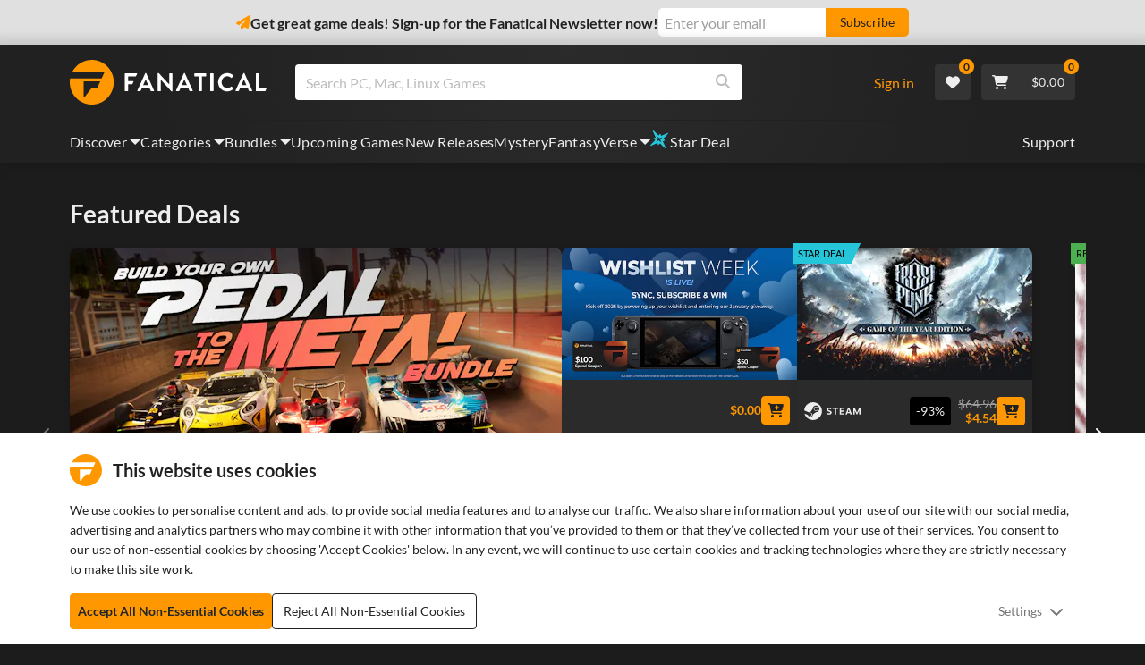

--- FILE ---
content_type: text/css; charset=UTF-8
request_url: https://www.fanatical.com/static/css/styles~Brands~FantasyVerse~HomePage~ImagePreview~OnSalePage.ddd47d6a.css
body_size: 4675
content:
.FeaturedCarouselTitle{align-items:center;display:flex;justify-content:space-between;margin-bottom:1rem}.FeaturedCarouselTitle .FeaturedCarouselTitle__headingContainer .FeaturedCarouselTitle__heading{margin-bottom:0}.FeaturedCarousel{margin-bottom:10px;width:100%}@media(min-width:768px){.FeaturedCarousel{margin-bottom:0}}.FeaturedCarousel .FeaturedCarousel__slidesContainer{display:flex;list-style:none;margin:0;padding:0;position:relative}.FeaturedCarousel .FeaturedCarousel__slidesContainer .arrow-btn-container.btn-left{margin-left:-30px}@media(min-width:1200px){.FeaturedCarousel .FeaturedCarousel__slidesContainer .arrow-btn-container.btn-left{margin-left:-40px}}.FeaturedCarousel .FeaturedCarousel__slidesContainer .arrow-btn-container.btn-right{margin-right:-30px}@media(min-width:1200px){.FeaturedCarousel .FeaturedCarousel__slidesContainer .arrow-btn-container.btn-right{margin-right:-40px}}@media(min-width:1520px){.FeaturedCarousel .FeaturedCarousel__slidesContainer .FeaturedCarousel__arrows.btn-left{margin-left:-45px}.FeaturedCarousel .FeaturedCarousel__slidesContainer .FeaturedCarousel__arrows.btn-right{margin-right:-45px}}.FeaturedCarousel--dark .FeaturedCarousel__carouselPanel,.FeaturedCarousel--dark .FeaturedCarousel__carouselPanel .ScreenshotCarousel .ScreenshotCarousel__column .ScreenshotCarousel__imgContainer .ScreenshotCarousel__imgContainer__leftBorder,.FeaturedCarousel--dark .FeaturedCarousel__carouselPanel .ScreenshotCarousel .ScreenshotCarousel__column .ScreenshotCarousel__imgContainer .ScreenshotCarousel__imgContainer__rightBorder{background-color:#2b2b2b}.FeaturedCarousel--light{border-radius:8px;box-shadow:var(--card-box-shadow)}.FeaturedCarousel--light .FeaturedCarousel__carouselPanel,.FeaturedCarousel--light .FeaturedCarousel__carouselPanel .ScreenshotCarousel .ScreenshotCarousel__column .ScreenshotCarousel__imgContainer .ScreenshotCarousel__imgContainer__leftBorder,.FeaturedCarousel--light .FeaturedCarousel__carouselPanel .ScreenshotCarousel .ScreenshotCarousel__column .ScreenshotCarousel__imgContainer .ScreenshotCarousel__imgContainer__rightBorder{background-color:#fff}.FeaturedCarousel__slideContainer{border-radius:8px;box-shadow:var(--card-box-shadow);display:flex;flex-basis:100%;flex-direction:column;flex-grow:0;flex-shrink:0;margin-bottom:8px;margin-top:5px;overflow:hidden}@media(min-width:992px){.FeaturedCarousel__slideContainer{flex-direction:row;height:356px}}@media(min-width:1200px){.FeaturedCarousel__slideContainer{height:434px}}@media(min-width:1520px){.FeaturedCarousel__slideContainer{height:488px}}.FeaturedCarousel__image{flex-shrink:0;position:relative;width:100%}@media(min-width:992px){.FeaturedCarousel__image{width:66.666%}}@media(min-width:1200px){.FeaturedCarousel__image{width:772px}}@media(min-width:1520px){.FeaturedCarousel__image{width:868px}}.FeaturedCarousel__image img{height:100%;object-fit:contain;width:100%}.FeaturedCarousel__image .responsive-image--16by9 img{object-fit:cover}.FeaturedCarousel__image .FeaturedCarousel__image__mobileOverlay{bottom:0;position:absolute;width:100%;z-index:1}.FeaturedCarousel__image .FeaturedCarousel__image__mobileOverlay .StarDealProgressBar{width:100%}.FeaturedCarousel__image .FeaturedCarousel__image__mobileOverlay .StarDealProgressBar .progress{background-color:rgba(33,33,33,.75);border-radius:0;color:#eee}.FeaturedCarousel__image .FeaturedCarousel__image__mobileOverlay .StarDealProgressBar .progress .progress-timer{font-weight:700}.FeaturedCarousel__image .FeaturedCarousel__image__mobileOverlay .StarDealProgressBar .featured-deal-timer{display:none}.FeaturedCarousel__image .FeaturedCarousel__image__mobileOverlay .FlashSaleProgressBar{width:100%}.FeaturedCarousel__image .FeaturedCarousel__image__mobileOverlay .FlashSaleProgressBar .progress{background-color:rgba(33,33,33,.75);border-radius:0}.FeaturedCarousel__image .FeaturedCarousel__image__icons{align-items:center;background-color:var(--card-background-color);bottom:8px;display:flex;justify-content:center;left:8px;min-height:40px;padding:.5rem;position:absolute;z-index:1}.FeaturedCarousel__image .FeaturedCarousel__image__icons .drm-container{margin-right:1rem}.FeaturedCarousel__image .FeaturedCarousel__image__icons .FeaturedCarousel__image__icons__platform{font-size:var(--icon-size-sm);margin-right:.5rem}.FeaturedCarousel__image .FeaturedCarousel__image__icons .FeaturedCarousel__image__icons__platform:last-of-type{margin-right:0}.FeaturedCarousel__image .FeaturedCarousel__image__price{background-color:var(--card-background-color);bottom:8px;position:absolute;right:8px;z-index:7}.FeaturedCarousel__image .FeaturedCarousel__image__price .FeaturedCarousel__image__price__value{color:#9e9e9e;margin-bottom:-8px;text-align:center}@media(min-width:992px){.FeaturedCarousel__image .FeaturedCarousel__image__price .card-price-container .card-saving{border-radius:0;min-height:40px}.FeaturedCarousel__image .FeaturedCarousel__image__price .card-price-container .price-wasprice-container{padding:5px}}@media(min-width:1200px){.FeaturedCarousel__image .FeaturedCarousel__image__price .card-price-container .card-saving{font-size:1.125rem;min-height:49px}.FeaturedCarousel__image .FeaturedCarousel__image__price .card-price-container .card-price{font-size:1.125rem}.FeaturedCarousel__image .FeaturedCarousel__image__price .card-price-container .price-wasprice-container{font-size:1.125rem;padding:8px}.FeaturedCarousel__image .FeaturedCarousel__image__price .card-price-container .was-price{margin-bottom:4px}}.FeaturedCarousel__image .FeaturedCarousel__image__price--value .card-price-container .price-wasprice-container .card-price{color:#9e9e9e;font-weight:400}.FeaturedCarousel__image--contain .responsive-image{background:#fff}.FeaturedCarousel__image--contain .responsive-image img{object-fit:contain}.FeaturedCarousel__carouselPanel{background-color:var(--card-background-color);flex-grow:1;min-height:110px;width:100%}@media(min-width:576px){.FeaturedCarousel__carouselPanel{min-height:130px}}@media(min-width:992px){.FeaturedCarousel__carouselPanel{width:33.333%}}@media(min-width:1200px){.FeaturedCarousel__carouselPanel{width:352px}}@media(min-width:1520px){.FeaturedCarousel__carouselPanel{width:456px}}.FeaturedCarousel__carouselPanel .FeaturedCarousel__carouselPanelLink{color:inherit;display:block;height:100%;padding:1rem;text-decoration:inherit;width:100%}@media(min-width:576px){.FeaturedCarousel__carouselPanel .FeaturedCarousel__carouselPanelLink{padding:1.5rem}}@media(min-width:1200px){.FeaturedCarousel__carouselPanel .FeaturedCarousel__carouselPanelLink{padding:1.75rem}}@media(min-width:1520px){.FeaturedCarousel__carouselPanel .FeaturedCarousel__carouselPanelLink{padding:2rem}}.CarouselPanel{display:flex;flex-direction:column;height:100%}.CarouselPanel .CarouselPanel__topContainer{flex-grow:1;position:relative}.CarouselPanel .CarouselPanel__button{align-items:center;background-color:#fff;border-radius:4px;color:#212121;display:flex;font-weight:700;justify-content:center;min-height:40px;text-align:center;text-transform:uppercase;transition:all .15s ease-in-out}.CarouselPanel .CarouselPanel__button--primary{background-color:var(--brand-core,#ff9800);color:var(--brand-font-color,#212121)}.brand-hpomen .CarouselPanel .CarouselPanel__button--primary{background-image:linear-gradient(90deg,#ff55e1,#f00,#f58220);border-radius:2px!important;color:#fff!important;font-family:Montserrat,Verdana,sans-serif;font-weight:700}.CarouselPanel .CarouselPanel__button--primary:hover{background-color:var(--brand-dark,#d98100)}.brand-hpomen .CarouselPanel .CarouselPanel__button--primary:hover{background-image:linear-gradient(90deg,#fe1165,#fe1165,#fe1165)}.CarouselPanel .CarouselPanel__title{-webkit-box-orient:vertical;-webkit-line-clamp:2;display:-webkit-box;font-size:1.125rem;font-weight:400;margin-bottom:1rem;overflow:hidden}@media(min-width:576px){.CarouselPanel .CarouselPanel__title{font-size:1.25rem}}@media(min-width:768px){.CarouselPanel .CarouselPanel__title{font-size:1.375rem}}@media(min-width:1200px){.CarouselPanel .CarouselPanel__title{font-size:1.5rem;margin-bottom:1.125rem}}.CarouselPanel .CarouselPanel__title a{color:inherit}.CarouselPanel .CarouselPanel__section,.CarouselPanel .product-stars-critic-reviews-container{margin-bottom:1rem}@media(min-width:1520px){.CarouselPanel .CarouselPanel__section,.CarouselPanel .product-stars-critic-reviews-container{margin-bottom:1.25rem}}.CarouselPanel .CarouselPanel__BadgeWishlistContainer{display:none}@media(min-width:992px){.CarouselPanel .CarouselPanel__BadgeWishlistContainer{display:flex;flex-direction:row;justify-content:space-between;margin-bottom:1rem}}.CarouselPanel .CarouselPanel__BadgeWishlistContainer .wishlist-btn{color:#9e9e9e;flex-shrink:0;font-size:13px;font-weight:400;margin:0;transition:color .15s ease-in-out}@media(min-width:1200px){.CarouselPanel .CarouselPanel__BadgeWishlistContainer .wishlist-btn{font-size:14px}}.CarouselPanel .CarouselPanel__BadgeWishlistContainer .wishlist-btn svg{background-color:rgba(0,0,0,0);border-radius:0;color:#9e9e9e!important;font-size:var(--icon-size-sm);padding:0;transition:color .15s ease-in-out}.CarouselPanel .CarouselPanel__BadgeWishlistContainer .wishlist-btn:hover{color:#ff9800}.CarouselPanel .CarouselPanel__BadgeWishlistContainer .wishlist-btn:hover svg{color:#ff9800!important}.CarouselPanel .product-stars-critic-reviews-container{align-items:center;display:flex}.CarouselPanel .product-stars-critic-reviews-container .star-rating-container{margin-right:.25rem}.CarouselPanel .product-stars-critic-reviews-container .star-rating-container .star svg{width:16px}.CarouselPanel .product-stars-critic-reviews-container .star-rating-container .star svg.star-half-icon{width:8px}.CarouselPanel .product-stars-critic-reviews-container .user-review-score-no-tooltip{color:#9e9e9e;margin-right:1rem}.CarouselPanel .CarouselPanel__shortDesc{-webkit-box-orient:vertical;-webkit-line-clamp:6;color:#9e9e9e;display:-webkit-box;overflow:hidden}.CarouselPanel .CarouselPanel__quickLook{align-items:center;display:flex;justify-content:space-between;margin-bottom:.75rem;z-index:1}.CarouselPanel .CarouselPanel__quickLook .CarouselPanel__quickLook__title{font-weight:400}.CarouselPanel .CarouselPanel__quickLook .CarouselPanel__quickLook__buttonContainer button{background-color:rgba(0,0,0,0);border:0;color:#eee;font-size:15px;margin:0;padding:0;text-decoration:underline}.site-light-theme .CarouselPanel .CarouselPanel__quickLook .CarouselPanel__quickLook__buttonContainer button{color:#212121}.CarouselPanel .CarouselPanel__quickLook .CarouselPanel__quickLook__buttonContainer button:hover{color:var(--brand-core,#ff9800)}.CarouselPanel .CarouselPanel__messageBlock{background-color:#000;display:none;font-size:13px;min-height:44px;padding:.25rem;position:sticky;text-align:center;text-transform:uppercase}.site-light-theme .CarouselPanel .CarouselPanel__messageBlock{background-color:#e0e0e0}@media(min-width:992px){.CarouselPanel .CarouselPanel__messageBlock{align-items:center;display:flex;flex-direction:column;justify-content:center}}@media(min-width:1200px){.CarouselPanel .CarouselPanel__messageBlock{font-size:14px}}@media(min-width:1520px){.CarouselPanel .CarouselPanel__messageBlock{font-size:15px}}.CarouselPanel .CarouselPanel__messageBlock .primary-message{font-size:15px;font-weight:700}@media(min-width:992px){.CarouselPanel .CarouselPanel__messageBlock .primary-message{font-size:18px}}@media(min-width:1520px){.CarouselPanel .CarouselPanel__messageBlock .primary-message{font-size:22px}}.CarouselPanel .custom-message{font-size:15px}@media(min-width:992px){.CarouselPanel .custom-message{font-size:16px}}@media(min-width:1520px){.CarouselPanel .custom-message{font-size:18px}}.CarouselPanel .StarDealProgressBar{display:none}@media(min-width:992px){.CarouselPanel .StarDealProgressBar{display:block}}.CarouselPanel .StarDealProgressBar .progress{margin-bottom:.75rem}.site-light-theme .CarouselPanel .StarDealProgressBar .progress{background-color:#bdbdbd}.CarouselPanel .StarDealProgressBar .progress .progress-timer{font-weight:700}.site-light-theme .CarouselPanel .StarDealProgressBar .progress .progress-timer{color:#eee}.CarouselPanel .StarDealProgressBar .featured-deal-timer{color:#9e9e9e;font-size:14px;font-weight:400}.CarouselPanel .StarDealProgressBar .featured-deal-timer span{color:#26c6da}.CarouselPanel .StarDealProgressBar .featured-deal-timer span.label{text-transform:uppercase}.CarouselPanel .TagSection{display:flex;flex-wrap:nowrap;margin-left:-.25rem;margin-right:-.25rem;margin-top:-.25rem;overflow:hidden}.CarouselPanel .TagSection .TagSection__tagColumn{padding:.25rem}@media(max-width:1519.98px){.CarouselPanel .TagSection .TagSection__tagColumn:last-of-type{display:none}}.CarouselPanel .TagSection .TagSection__tag{background-color:#424242;border-radius:4px;color:#eee;font-size:12px;font-weight:400;padding:.125rem .375rem;white-space:pre}.site-light-theme .CarouselPanel .TagSection .TagSection__tag{background-color:#e0e0e0;color:#212121}.CarouselPanel .TagSection .TagSection__tag:hover{background-color:#515151}.site-light-theme .CarouselPanel .TagSection .TagSection__tag:hover{background-color:#bdbdbd}.CarouselPanel .CarouselPanel__bottomContainer{align-items:center;display:flex;justify-content:space-between}.CarouselPanel .CarouselPanel__bottomContainer .CarouselPanel__bottomContainer__priceButton{display:flex}.CarouselPanel .CarouselPanel__bottomContainer .AddToCartBtn{align-items:center;display:flex!important;justify-content:center;margin-left:1rem;padding:.25rem .5rem}@media(min-width:992px)and (max-width:1199.98px){.CarouselPanel .CarouselPanel__bottomContainer .AddToCartBtn{display:none!important}}@media(min-width:1200px){.CarouselPanel .CarouselPanel__bottomContainer .AddToCartBtn{flex-direction:column;min-width:54px;padding:.25rem .75rem}}@media(min-width:1520px){.CarouselPanel .CarouselPanel__bottomContainer .AddToCartBtn{min-height:44px}}.CarouselPanel .CarouselPanel__bottomContainer .AddToCartBtn .btn-text-container{font-weight:700;text-transform:uppercase}@media(min-width:1200px){.CarouselPanel .CarouselPanel__bottomContainer .AddToCartBtn .btn-text-container{font-size:12px;line-height:12px;margin-top:2px}}.CarouselPanel .CarouselPanel__bottomContainer .AddToCartBtn .cart-btn-icon{display:flex}.CarouselPanel .CarouselPanel__bottomContainer .AddToCartBtn .cart-btn-icon svg{font-size:var(--icon-size-sm);margin-right:.375rem}@media(min-width:1200px){.CarouselPanel .CarouselPanel__bottomContainer .AddToCartBtn .cart-btn-icon svg{margin-right:0!important}.CarouselPanel .CarouselPanel__bottomContainer .AddToCartBtn--iconOnly .cart-btn-icon{font-size:17px}}.CarouselPanel .CarouselPanel__bottomContainer .PlatformIcons{display:none}@media(min-width:992px){.CarouselPanel .CarouselPanel__bottomContainer .PlatformIcons{align-items:center;display:flex}}.CarouselPanel .CarouselPanel__bottomContainer .PlatformIcons .PlatformIcons__osIcons .PlatformIcons__osIcon{margin-right:.5rem}.CarouselPanel .CarouselPanel__bottomContainer .PlatformIcons .PlatformIcons__osIcons .PlatformIcons__osIcon:last-of-type{margin-right:1rem}@media(min-width:992px)and (max-width:1199.98px){.CarouselPanel .CarouselPanel__bottomContainer .PlatformIcons .PlatformIcons__osIcons .PlatformIcons__osIcon:last-of-type{margin-right:0}}.site-light-theme .CarouselPanel .CarouselPanel__bottomContainer .PlatformIcons .PlatformIcons__osIcons .PlatformIcons__osIcon{color:var(--card-icons-color)}.CarouselPanel .CarouselPanel__bottomContainer .PlatformIcons .PlatformIcons__osIcons .PlatformIcons__osIcon svg{font-size:var(--icon-size-sm)}.CarouselPanel .CarouselPanel__bottomContainer .PlatformIcons .PlatformIcons__drm{margin-right:1rem}.CarouselPanel .CarouselPanel__bottomContainer .PlatformIcons .PlatformIcons__bundleType{align-items:center;display:flex;margin-right:1rem}.site-light-theme .CarouselPanel .CarouselPanel__bottomContainer .PlatformIcons .PlatformIcons__bundleType{color:var(--card-icons-color)}.CarouselPanel .CarouselPanel__bottomContainer .PlatformIcons .PlatformIcons__bundleType svg{font-size:var(--icon-size-sm);margin-right:.5rem}.CarouselPanel .CarouselPanel__bottomContainer .PlatformIcons .PlatformIcons__bundleType .PlatformIcons__bundleType__text{font-size:12px;font-weight:400;text-transform:uppercase}.CarouselPanel .CarouselPanel__bottomContainer .card-price-container .card-saving{font-size:14px;line-height:14px;margin-left:0!important;min-height:38px;min-width:52px;position:relative!important}@media(min-width:1200px){.CarouselPanel .CarouselPanel__bottomContainer .card-price-container .card-saving{font-size:16px}}@media(min-width:1520px){.CarouselPanel .CarouselPanel__bottomContainer .card-price-container .card-saving{font-size:18px;line-height:18px;min-height:44px;min-width:58px}}.CarouselPanel .CarouselPanel__bottomContainer .card-price-container .price-wasprice-container{font-size:14px;line-height:14px}@media(min-width:1200px){.CarouselPanel .CarouselPanel__bottomContainer .card-price-container .price-wasprice-container{font-size:16px}}@media(min-width:1520px){.CarouselPanel .CarouselPanel__bottomContainer .card-price-container .price-wasprice-container{font-size:18px;line-height:18px}}.CarouselPanel .CarouselPanel__bottomContainer .card-price-container .price-wasprice-container .from-container{font-size:14px;line-height:14px;text-align:left}@media(min-width:992px){.CarouselPanel .CarouselPanel__bottomContainer .card-price-container .price-wasprice-container .from-container{text-align:right}}.FlashSaleProgressBar{position:relative}.FlashSaleProgressBar .FlashSaleProgressBar__timer{align-items:center;display:flex;font-size:.75rem;font-weight:700;height:100%;justify-content:center;left:0;position:absolute;text-shadow:1px 0 5px rgba(28,28,28,.5),1px 0 5px rgba(28,28,28,.5);text-transform:uppercase;top:0;width:100%;z-index:1}.site-light-theme .FlashSaleProgressBar .FlashSaleProgressBar__timer{color:#eee}.FlashSaleProgressBar .FlashSaleProgressBar__timer .FlashSaleProgressBar__timer__text{margin-right:.25rem}.site-light-theme .FlashSaleProgressBar .FlashSaleProgressBar__timer .sd-timer{font-weight:700}.site-light-theme .FlashSaleProgressBar .FlashSaleProgressBar__progress .progress{background-color:#bdbdbd}.FlashSaleProgressBar .FlashSaleProgressBar__progress .progress .progress-bar{background-color:#f44336}.ImageCarousel{overflow-x:hidden;position:relative;z-index:4}.ImageCarousel .ImageCarousel__slides{-webkit-overflow-scrolling:touch;-ms-overflow-style:none;display:flex;flex-wrap:nowrap;gap:.5rem;overflow-x:visible;position:relative;scroll-behavior:smooth;scrollbar-width:none;transition:all .5s ease-in-out;-webkit-transition:all .5s ease-in-out}.ImageCarousel .ImageCarousel__slides::-webkit-scrollbar{display:none}.ImageCarousel .ImageCarousel__slides .ImageCarousel__slides__slide{flex-shrink:0}.ImageCarousel .ImageCarousel__leftButton{background-color:rgba(0,0,0,.7);border:0;color:#fff;height:100%;left:0;position:absolute;top:0;width:30px}.ImageCarousel .ImageCarousel__leftButton:disabled{opacity:0}.ImageCarousel .ImageCarousel__leftButton svg{font-size:var(--icon-size-sm)}.ImageCarousel .ImageCarousel__rightButton{background-color:rgba(0,0,0,.7);border:0;color:#fff;height:100%;position:absolute;right:0;top:0;width:30px}.ImageCarousel .ImageCarousel__rightButton:disabled{opacity:0}.ImageCarousel .ImageCarousel__rightButton svg{font-size:var(--icon-size-sm)}.CarouselCard{border-radius:var(--border-radius-lg);box-shadow:var(--card-box-shadow);display:flex;flex-direction:column;height:100%;position:relative}.CarouselCard .CarouselCard__label{left:0;margin-left:-5px;margin-top:-5px;position:absolute;top:0;z-index:10}.CarouselCard .CarouselCard__label .CarouselCard__label__content{display:flex}.CarouselCard .CarouselCard__label .CarouselCard__label__content .CarouselCard__label__content__main{background-color:#fff;color:#212121;font-size:11px;font-weight:400;letter-spacing:.1px;padding:3px 0 3px 6px;text-transform:uppercase}.CarouselCard .CarouselCard__label .CarouselCard__label__content .CarouselCard__label__content__slash{width:20px}.CarouselCard .CarouselCard__label .CarouselCard__label__angle{border-left:5px solid rgba(0,0,0,0);border-top:5px solid #fff;height:0;width:0}.CarouselCard .CarouselCard__label--flashDeal .CarouselCard__label__content .CarouselCard__label__content__main{background:#d32f2f;color:#fff;display:flex;gap:.25rem}.CarouselCard .CarouselCard__label--flashDeal .CarouselCard__label__content .CarouselCard__label__content__main .sd-timer .timer-text .colon{padding:0 2px}.CarouselCard .CarouselCard__label--flashDeal .CarouselCard__label__content .CarouselCard__label__content__slash{background:linear-gradient(-66deg,transparent,transparent 49%,#d32f2f 51%,#d32f2f)}.CarouselCard .CarouselCard__label--flashDeal .CarouselCard__label__angle{border-top-color:#b71c1c}.CarouselCard .CarouselCard__label--starDeal .CarouselCard__label__content .CarouselCard__label__content__main{background:#26c6da;color:#000}.CarouselCard .CarouselCard__label--starDeal .CarouselCard__label__content .CarouselCard__label__content__slash{background:linear-gradient(-66deg,transparent,transparent 49%,#26c6da 51%,#26c6da)}.CarouselCard .CarouselCard__label--starDeal .CarouselCard__label__angle{border-top-color:#00838f}.CarouselCard .CarouselCard__label--gameAwards .CarouselCard__label__content .CarouselCard__label__content__main{background:#ff9f59;color:#000}.CarouselCard .CarouselCard__label--gameAwards .CarouselCard__label__content .CarouselCard__label__content__slash{background:linear-gradient(-66deg,transparent,transparent 49%,#ff9f59 51%,#ff9f59)}.CarouselCard .CarouselCard__label--gameAwards .CarouselCard__label__angle{border-top-color:#f26600}.CarouselCard .CarouselCard__label--preOrder .CarouselCard__label__content .CarouselCard__label__content__main{background:#4caf50;color:#000}.CarouselCard .CarouselCard__label--preOrder .CarouselCard__label__content .CarouselCard__label__content__slash{background:linear-gradient(-66deg,transparent,transparent 49%,#4caf50 51%,#4caf50)}.CarouselCard .CarouselCard__label--preOrder .CarouselCard__label__angle{border-top-color:#2e7d32}.CarouselCard .CarouselCard__coverContainer{position:relative}.CarouselCard .CarouselCard__coverContainer .CarouselCard__coverContainer__overlay{align-items:center;background-color:rgba(0,0,0,.95);border-top-left-radius:var(--border-radius-lg);border-top-right-radius:var(--border-radius-lg);color:#fff;display:flex;font-size:.875rem;font-weight:400!important;height:100%;justify-content:center;left:0;line-height:17px;opacity:0;padding:10px;position:absolute;text-align:center;top:0;transition:all .1s ease;width:100%;z-index:5}.CarouselCard .CarouselCard__cover{background-color:var(--card-background-color);padding-bottom:56.25%;position:relative}.CarouselCard .CarouselCard__cover,.CarouselCard .responsive-image-island{border-top-left-radius:var(--border-radius-lg);border-top-right-radius:var(--border-radius-lg)}.CarouselCard .CarouselCard__details{background-color:var(--card-background-color);border-bottom-left-radius:var(--border-radius-lg);border-bottom-right-radius:var(--border-radius-lg);display:flex;flex-direction:column;flex-grow:1;justify-content:center;min-height:50px;padding:.5rem;row-gap:.375rem;transition:all .1s ease}.CarouselCard .CarouselCard__details .CarouselCard__details__nameScores{align-items:center;display:flex;justify-content:space-between}.CarouselCard .CarouselCard__details .CarouselCard__details__nameScores .CarouselCard__details__nameScores__name{font-size:1rem;font-weight:400}@media(min-width:992px){.CarouselCard .CarouselCard__details .CarouselCard__details__nameScores .CarouselCard__details__nameScores__name{font-size:1.125rem}}.CarouselCard .CarouselCard__details .CarouselCard__details__nameScores .CarouselCard__details__nameScores__scores{display:none}@media(min-width:768px){.CarouselCard .CarouselCard__details .CarouselCard__details__nameScores .CarouselCard__details__nameScores__scores{align-items:center;display:flex;gap:1rem}}.CarouselCard .CarouselCard__details .CarouselCard__details__nameScores .CarouselCard__details__nameScores__scores .CarouselCard__details__nameScores__scores__critic{align-items:center;display:flex;gap:.5rem}.CarouselCard .CarouselCard__details .CarouselCard__details__nameScores .CarouselCard__details__nameScores__scores .CarouselCard__details__nameScores__scores__critic .CarouselCard__details__nameScores__scores__critic__score{align-items:center;background-color:#00ce7a;border-radius:3px;color:#262626;display:flex;font-size:.875rem;font-weight:700;height:26px;justify-content:center;width:26px}.CarouselCard .CarouselCard__details .CarouselCard__details__nameScores .CarouselCard__details__nameScores__scores .CarouselCard__details__nameScores__scores__critic .CarouselCard__details__nameScores__scores__critic__img{height:26px;width:26px}.CarouselCard .CarouselCard__details .CarouselCard__details__nameScores .CarouselCard__details__nameScores__scores .CarouselCard__details__nameScores__scores__critic .CarouselCard__details__nameScores__scores__critic__img img{display:flex;height:100%;object-fit:contain;width:100%}.CarouselCard .CarouselCard__details .CarouselCard__details__nameScores .CarouselCard__details__nameScores__scores .CarouselCard__details__nameScores__scores__star{align-items:center;display:flex;gap:.5rem}.CarouselCard .CarouselCard__details .CarouselCard__details__nameScores .CarouselCard__details__nameScores__scores .CarouselCard__details__nameScores__scores__star .CarouselCard__details__nameScores__scores__star__number{color:var(--site-font-color);font-size:.875rem;font-weight:700}.CarouselCard .CarouselCard__details .CarouselCard__details__nameScores .CarouselCard__details__nameScores__scores .CarouselCard__details__nameScores__scores__star .CarouselCard__details__nameScores__scores__star__img{align-items:center;display:flex;height:20px;justify-content:center;width:20px}.CarouselCard .CarouselCard__details .CarouselCard__details__nameScores .CarouselCard__details__nameScores__scores .CarouselCard__details__nameScores__scores__star .CarouselCard__details__nameScores__scores__star__img svg{fill:#fdd835}.CarouselCard .CarouselCard__details .CarouselCard__details__flashDeal .timer-progress-container{align-items:center;border-bottom-left-radius:8px;border-bottom-right-radius:8px;display:flex;flex-direction:column}.site-light-theme .CarouselCard .CarouselCard__details .CarouselCard__details__flashDeal .timer-progress-container{background-color:var(--card-background-color);color:var(--site-font-color)}@media(min-width:768px){.CarouselCard .CarouselCard__details .CarouselCard__details__flashDeal .timer-progress-container{flex-direction:row}}.CarouselCard .CarouselCard__details .CarouselCard__details__flashDeal .timer-progress-container .flash-timer-container{align-items:center;display:flex;font-size:11px;margin-bottom:.25rem;width:100%}.site-light-theme .CarouselCard .CarouselCard__details .CarouselCard__details__flashDeal .timer-progress-container .flash-timer-container{color:var(--site-font-color)}@media(min-width:768px){.CarouselCard .CarouselCard__details .CarouselCard__details__flashDeal .timer-progress-container .flash-timer-container{font-size:12px;margin-bottom:0;padding-right:.5rem;width:50%}}.CarouselCard .CarouselCard__details .CarouselCard__details__flashDeal .timer-progress-container .flash-timer-container .timer-text{font-size:11px;margin-right:5px;text-transform:uppercase}@media(min-width:768px){.CarouselCard .CarouselCard__details .CarouselCard__details__flashDeal .timer-progress-container .flash-timer-container .timer-text{font-size:12px}}.CarouselCard .CarouselCard__details .CarouselCard__details__flashDeal .timer-progress-container .flash-timer-container .sd-timer{font-weight:700}.CarouselCard .CarouselCard__details .CarouselCard__details__flashDeal .timer-progress-container .flash-timer-container .sd-timer .colon{padding:0 2px}.CarouselCard .CarouselCard__details .CarouselCard__details__flashDeal .timer-progress-container .progress-container{width:100%}@media(min-width:992px){.CarouselCard .CarouselCard__details .CarouselCard__details__flashDeal .timer-progress-container .progress-container{width:50%}}.CarouselCard .CarouselCard__details .CarouselCard__details__flashDeal .timer-progress-container .progress-container .progress{height:10px}.site-light-theme .CarouselCard .CarouselCard__details .CarouselCard__details__flashDeal .timer-progress-container .progress-container .progress{background-color:#e0e0e0}.CarouselCard .CarouselCard__details .CarouselCard__details__flashDeal .timer-progress-container .progress-container .progress .progress-green{background-color:#4caf50}.CarouselCard .CarouselCard__details .CarouselCard__details__flashDeal .timer-progress-container .progress-container .progress .progress-yellow{background-color:#ffc107}.CarouselCard .CarouselCard__details .CarouselCard__details__flashDeal .timer-progress-container .progress-container .progress .progress-red{background-color:#f44336}.CarouselCard .CarouselCard__details .CarouselCard__details__starDeal{display:none;font-size:12px;font-weight:400}@media(min-width:768px){.CarouselCard .CarouselCard__details .CarouselCard__details__starDeal{display:flex;gap:1rem}}.CarouselCard .CarouselCard__details .CarouselCard__details__starDeal .keys-CarouselCard__details__starDeal__keys{align-items:center;display:flex;gap:.375rem;width:50%}.CarouselCard .CarouselCard__details .CarouselCard__details__starDeal .keys-CarouselCard__details__starDeal__keys .progress .progress-timer{text-transform:none}.CarouselCard .CarouselCard__details .CarouselCard__details__starDeal .keys-CarouselCard__details__starDeal__keys .progress .progress-bar{background-color:#00838f;color:#212121}.CarouselCard .CarouselCard__details .CarouselCard__details__starDeal .keys-CarouselCard__details__starDeal__keys .progress .progress-bar-striped{background-image:linear-gradient(-45deg,rgba(255,255,255,.15) 25%,transparent 0,transparent 50%,rgba(255,255,255,.15) 0,rgba(255,255,255,.15) 75%,transparent 0,transparent)}.CarouselCard .CarouselCard__details .CarouselCard__details__starDeal .featured-deal-timer{width:50%}.CarouselCard .CarouselCard__details .CarouselCard__details__starDeal .featured-deal-timer span{color:#26c6da;font-weight:700;text-transform:uppercase}.CarouselCard .CarouselCard__details .TagSection{display:none}@media(min-width:768px){.CarouselCard .CarouselCard__details .TagSection{display:flex;gap:.5rem}}.CarouselCard .CarouselCard__details .TagSection .TagSection__tag{background-color:#424242;border-radius:var(--border-radius-sm);color:#eee;font-size:12px;font-weight:400;padding:.125rem .375rem;white-space:pre}.site-light-theme .CarouselCard .CarouselCard__details .TagSection .TagSection__tag{background-color:#e0e0e0;color:#212121}.CarouselCard .CarouselCard__details .CarouselCard__details__bundleItems{color:#9e9e9e;display:none;font-size:12px;font-weight:400}@media(min-width:576px){.CarouselCard .CarouselCard__details .CarouselCard__details__bundleItems{display:block}}.CarouselCard .CarouselCard__details .CarouselCard__details__iconsPrice{align-items:center;display:flex;flex-direction:row-reverse;justify-content:space-between}.CarouselCard .CarouselCard__details .CarouselCard__details__iconsPrice .PlatformIcons{display:none}@media(min-width:768px){.CarouselCard .CarouselCard__details .CarouselCard__details__iconsPrice .PlatformIcons{align-items:center;display:flex;gap:1rem}}.CarouselCard .CarouselCard__details .CarouselCard__details__iconsPrice .PlatformIcons .PlatformIcons__osIcons{display:none}@media(min-width:1520px){.CarouselCard .CarouselCard__details .CarouselCard__details__iconsPrice .PlatformIcons .PlatformIcons__osIcons{align-items:center;display:flex;gap:.5rem}}.site-light-theme .CarouselCard .CarouselCard__details .CarouselCard__details__iconsPrice .PlatformIcons .PlatformIcons__osIcons .PlatformIcons__osIcon{color:var(--card-icons-color)}.CarouselCard .CarouselCard__details .CarouselCard__details__iconsPrice .PlatformIcons .PlatformIcons__osIcons .PlatformIcons__osIcon svg{font-size:var(--icon-size-sm)}.CarouselCard .CarouselCard__details .CarouselCard__details__iconsPrice .PlatformIcons .dlc-badge{display:none}.CarouselCard .CarouselCard__details .CarouselCard__details__iconsPrice .PlatformIcons .PlatformIcons__bundleType{align-items:center;display:flex;gap:.5rem}.site-light-theme .CarouselCard .CarouselCard__details .CarouselCard__details__iconsPrice .PlatformIcons .PlatformIcons__bundleType{color:var(--card-icons-color)}.CarouselCard .CarouselCard__details .CarouselCard__details__iconsPrice .PlatformIcons .PlatformIcons__bundleType svg{font-size:var(--icon-size-sm)}.CarouselCard .CarouselCard__details .CarouselCard__details__iconsPrice .PlatformIcons .PlatformIcons__bundleType .PlatformIcons__bundleType__text{font-size:12px;font-weight:400;text-transform:uppercase}.CarouselCard .CarouselCard__details .CarouselCard__details__iconsPrice .AddToCartBtn{align-items:center;display:flex!important;height:32px;justify-content:center;padding:0;position:relative;width:32px;z-index:5}.CarouselCard .CarouselCard__details .CarouselCard__details__iconsPrice .AddToCartBtn .cart-btn-icon{align-items:center;display:flex;font-size:14px;justify-content:center}.CarouselCard .CarouselCard__details .CarouselCard__details__iconsPrice .AddToCartBtn .cart-btn-icon svg{font-size:var(--icon-size-sm);margin:0!important}.CarouselCard .CarouselCard__details .CarouselCard__details__iconsPrice .CarouselCard__details__iconsPrice__priceButton{align-items:center;display:flex;gap:.5rem}.CarouselCard .CarouselCard__categoryLabel{background-color:#424242;border-radius:var(--border-radius-sm);color:#eee;font-size:11px;font-weight:400;min-height:22px;padding:.125rem .375rem;white-space:pre}.CarouselCard .CarouselCard__categoryLabel--categorySale,.CarouselCard .CarouselCard__categoryLabel--franchiseSale,.CarouselCard .CarouselCard__categoryLabel--publisherSale,.CarouselCard .CarouselCard__categoryLabel--siteWideSale{background-color:#3949ab;color:#fff}@media(min-width:992px){.CarouselCard .CarouselCard__categoryLabel{font-size:12px;min-height:24px}}.CarouselCard--large .CarouselCard__details{min-height:100px;padding:.75rem}@media(min-width:768px){.CarouselCard--large .CarouselCard__details{min-height:125px}}.CarouselCard--large .CarouselCard__details .CarouselCard__details__iconsPrice .PlatformIcons{align-items:center;display:flex;gap:1rem}.CarouselCard--large .CarouselCard__details .CarouselCard__details__iconsPrice .PlatformIcons .PlatformIcons__osIcons{align-items:center;display:flex;gap:.5rem}.CarouselCard--large .CarouselCard__details .CarouselCard__details__iconsPrice .PlatformIcons .dlc-badge{display:block}.CarouselCard--hovering .CarouselCard__coverContainer .CarouselCard__coverContainer__overlay{opacity:1}.CarouselCard--hovering .CarouselCard__details{background-color:#000}.CarouselCard--hovering .CarouselCard__details .CarouselCard__details__nameScores .CarouselCard__details__nameScores__name{color:#eee!important}.CarouselCard--hovering .CarouselCard__details .CarouselCard__details__iconsPrice .CarouselCard__details__iconsPrice__priceButton .card-price-container .card-saving{background-color:#333!important;color:#fff}.CarouselCard--hovering .CarouselCard__details .CarouselCard__details__iconsPrice .PlatformIcons .PlatformIcons__osIcons .PlatformIcons__osIcon{color:#eee!important}.CarouselCard--hovering .CarouselCard__details .CarouselCard__details__iconsPrice .PlatformIcons .PlatformIcons__osIcons .PlatformIcons__osIcon svg{font-size:var(--icon-size-sm)}.h1,.h2,.h3,.h4,.h5,.h6,h1,h2,h3,h4,h5,h6{font-weight:var(--site-font-weight-bold)!important}.h1,h1{font-size:1.375rem;line-height:1.625rem}@media(min-width:1200px){.h1,h1{font-size:2rem;line-height:2.375rem}}.h2,h2{font-size:1.25rem;line-height:1.5rem}@media(min-width:1200px){.h2,h2{font-size:1.75rem;line-height:2.125rem}}.h3,h3{font-size:1.125rem;line-height:1.375rem}@media(min-width:1200px){.h3,h3{font-size:1.5rem;line-height:1.8125rem}}.h4,h4{font-size:1rem;line-height:1.1875rem}@media(min-width:1200px){.h4,h4{font-size:1.25rem;line-height:1.5rem}}.h5,h5{font-size:.9375rem;line-height:1.125rem}@media(min-width:1200px){.h5,h5{font-size:1.125rem;line-height:1.375rem}}.h6,h6{font-size:.9375rem}.paragraph-small{font-size:13px}@media(min-width:1200px){.paragraph-small{font-size:14px}}.CardPanelCarouselHeading{margin-bottom:1rem}.CardPanelCarousel{width:100%}@media(min-width:1520px){.CardPanelCarousel .SiteSlider .SiteSlider__arrow button svg{font-size:var(--icon-size-lg)}}.CardPanelCarousel .CardPanelCarousel__arrows.btn-left{margin-left:-20px!important}@media(min-width:768px){.CardPanelCarousel .CardPanelCarousel__arrows.btn-left{margin-left:-30px!important}}@media(min-width:1200px){.CardPanelCarousel .CardPanelCarousel__arrows.btn-left{margin-left:-40px!important}}@media(min-width:1520px){.CardPanelCarousel .CardPanelCarousel__arrows.btn-left{margin-left:-45px!important}}.CardPanelCarousel .CardPanelCarousel__arrows.btn-right{margin-right:-20px!important}@media(min-width:768px){.CardPanelCarousel .CardPanelCarousel__arrows.btn-right{margin-right:-30px!important}}@media(min-width:1200px){.CardPanelCarousel .CardPanelCarousel__arrows.btn-right{margin-right:-40px!important}}@media(min-width:1520px){.CardPanelCarousel .CardPanelCarousel__arrows.btn-right{margin-right:-45px!important}}.CardPanelCarousel .CardPanelCarousel__content{list-style:none;padding:0;position:relative}.CardPanelCarousel .CarouselCard{width:100%}.CardPanelCarousel .CardPanelCarousel__panel{display:flex!important;flex-direction:column;gap:1rem;width:100%}@media(min-width:768px){.CardPanelCarousel .CardPanelCarousel__panel{flex-direction:row}}@media(min-width:992px){.CardPanelCarousel .CardPanelCarousel__panel{gap:1.5rem}}@media(min-width:1520px){.CardPanelCarousel .CardPanelCarousel__panel{gap:2rem}}.CardPanelCarousel .CardPanelCarousel__panel .CardPanelCarousel__main{flex-shrink:0;margin-top:5px;width:100%}@media(min-width:768px){.CardPanelCarousel .CardPanelCarousel__panel .CardPanelCarousel__main{margin-bottom:8px;width:calc(62% - .5rem)}}@media(min-width:992px){.CardPanelCarousel .CardPanelCarousel__panel .CardPanelCarousel__main{width:calc(67% - .75rem)}}@media(min-width:1200px){.CardPanelCarousel .CardPanelCarousel__panel .CardPanelCarousel__main{width:calc(50% - .75rem)}}@media(min-width:1520px){.CardPanelCarousel .CardPanelCarousel__panel .CardPanelCarousel__main{width:calc(50% - 1rem)}}.CardPanelCarousel .CardPanelCarousel__panel .CardPanelCarousel__support{display:flex;flex-shrink:0;flex-wrap:wrap;gap:1rem;margin-bottom:8px;margin-top:5px;width:100%}@media(min-width:768px){.CardPanelCarousel .CardPanelCarousel__panel .CardPanelCarousel__support{width:calc(38% - .5rem)}}@media(min-width:992px){.CardPanelCarousel .CardPanelCarousel__panel .CardPanelCarousel__support{gap:1.5rem;width:calc(33% - .75rem)}}@media(min-width:1200px){.CardPanelCarousel .CardPanelCarousel__panel .CardPanelCarousel__support{width:calc(50% - .75rem)}}@media(min-width:1520px){.CardPanelCarousel .CardPanelCarousel__panel .CardPanelCarousel__support{gap:2rem;width:calc(50% - 1rem)}}.CardPanelCarousel .CardPanelCarousel__panel .CardPanelCarousel__support .CardPanelCarousel__support__container{flex-shrink:0;width:calc(50% - .5rem)}@media(min-width:768px){.CardPanelCarousel .CardPanelCarousel__panel .CardPanelCarousel__support .CardPanelCarousel__support__container{width:100%}}@media(min-width:1200px){.CardPanelCarousel .CardPanelCarousel__panel .CardPanelCarousel__support .CardPanelCarousel__support__container{width:calc(50% - .75rem)}}@media(min-width:1520px){.CardPanelCarousel .CardPanelCarousel__panel .CardPanelCarousel__support .CardPanelCarousel__support__container{width:calc(50% - 1rem)}}
/*# sourceMappingURL=styles~Brands~FantasyVerse~HomePage~ImagePreview~OnSalePage.ddd47d6a.css.map*/

--- FILE ---
content_type: text/css; charset=UTF-8
request_url: https://www.fanatical.com/static/css/styles~Brands~FantasyVerse~HomePage~ImagePreview~OnSalePage~ModalGroup.2c5cc805.css
body_size: 51
content:
.h1,.h2,.h3,.h4,.h5,.h6,h1,h2,h3,h4,h5,h6{font-weight:var(--site-font-weight-bold)!important}.h1,h1{font-size:1.375rem;line-height:1.625rem}@media(min-width:1200px){.h1,h1{font-size:2rem;line-height:2.375rem}}.h2,h2{font-size:1.25rem;line-height:1.5rem}@media(min-width:1200px){.h2,h2{font-size:1.75rem;line-height:2.125rem}}.h3,h3{font-size:1.125rem;line-height:1.375rem}@media(min-width:1200px){.h3,h3{font-size:1.5rem;line-height:1.8125rem}}.h4,h4{font-size:1rem;line-height:1.1875rem}@media(min-width:1200px){.h4,h4{font-size:1.25rem;line-height:1.5rem}}.h5,h5{font-size:.9375rem;line-height:1.125rem}@media(min-width:1200px){.h5,h5{font-size:1.125rem;line-height:1.375rem}}.h6,h6{font-size:.9375rem}.paragraph-small{font-size:13px}@media(min-width:1200px){.paragraph-small{font-size:14px}}.ReviewSection__reviews{display:none}@media(min-width:992px){.ReviewSection__reviews{align-items:center;display:flex}}.ReviewSection__reviews .ReviewSection__stars{color:#9e9e9e;display:flex;margin-right:1rem}.ReviewSection__reviews .ReviewSection__stars .star-rating-container{margin-right:.25rem}.ReviewSection__reviews .ReviewSection__stars .star-rating-container .star svg{width:16px}.ReviewSection__reviews .ReviewSection__stars .star-rating-container .star svg.star-half-icon{width:8px}.ReviewSection__reviews .ReviewSection__critics{align-items:center;display:flex}.ReviewSection__reviews .ReviewSection__critics .ReviewSection__criticsScore{align-items:center;background-color:#00ce7a;border-radius:2px;color:#000;display:flex;flex-shrink:0;font-size:14px;font-weight:700;height:26px;justify-content:center;margin-right:.5rem;width:26px}.ReviewSection__reviews .ReviewSection__critics .ReviewSection__criticsLogo{display:flex}.ReviewSection__reviews .ReviewSection__critics .ReviewSection__criticsLogo img{height:100%;object-fit:contain;width:100%}.ReviewSection__reviews .ReviewSection__critics .ReviewSection__criticsLogo--metacritic{height:20px;width:85px}.ReviewSection__reviews .ReviewSection__critics .ReviewSection__criticsLogo--opencritic{height:18px;width:87px}
/*# sourceMappingURL=styles~Brands~FantasyVerse~HomePage~ImagePreview~OnSalePage~ModalGroup.2c5cc805.css.map*/

--- FILE ---
content_type: text/css; charset=UTF-8
request_url: https://www.fanatical.com/static/css/styles~Brands~GiftGuide~HomePage~OnSalePage.97c74f03.css
body_size: 391
content:
.h1,.h2,.h3,.h4,.h5,.h6,h1,h2,h3,h4,h5,h6{font-weight:var(--site-font-weight-bold)!important}.h1,h1{font-size:1.375rem;line-height:1.625rem}@media(min-width:1200px){.h1,h1{font-size:2rem;line-height:2.375rem}}.h2,h2{font-size:1.25rem;line-height:1.5rem}@media(min-width:1200px){.h2,h2{font-size:1.75rem;line-height:2.125rem}}.h3,h3{font-size:1.125rem;line-height:1.375rem}@media(min-width:1200px){.h3,h3{font-size:1.5rem;line-height:1.8125rem}}.h4,h4{font-size:1rem;line-height:1.1875rem}@media(min-width:1200px){.h4,h4{font-size:1.25rem;line-height:1.5rem}}.h5,h5{font-size:.9375rem;line-height:1.125rem}@media(min-width:1200px){.h5,h5{font-size:1.125rem;line-height:1.375rem}}.h6,h6{font-size:.9375rem}.paragraph-small{font-size:13px}@media(min-width:1200px){.paragraph-small{font-size:14px}}.ProductTabsSection{display:flex;flex-direction:column;gap:1rem}.ProductTabsSection .ProductTabsSection__viewLink{border:1px solid var(--brand-core,#ff9800);border-radius:4px;color:var(--brand-core,#ff9800);flex-shrink:0;font-size:.875rem;line-height:1.75;padding:.25rem .5rem;text-transform:uppercase;transition:all .15s ease-in-out}@media(min-width:1520px){.ProductTabsSection .ProductTabsSection__viewLink{font-size:.9375rem}}.ProductTabsSection .ProductTabsSection__viewLink:hover{background-color:var(--brand-core,#ff9800);color:#212121}.ProductTabsSection .ProductTabsSection__titleView{align-items:flex-end;display:flex;gap:var(--gutter-gap);justify-content:space-between}.ProductTabsSection .ProductTabsSection__titleView h2{margin-bottom:0}.ProductTabsSection .ProductTabsSection__tabsView{align-items:flex-end;display:flex;gap:var(--gutter-gap);justify-content:space-between}@media(max-width:575.98px){.ProductTabsSection .ProductTabsSection__tabsView{margin-left:-1rem;margin-right:-1rem}}.ProductTabsSection .ProductTabsSection__tabsView .ProductTabsSection__tabs{-webkit-overflow-scrolling:touch;-ms-overflow-style:none;display:flex;gap:.5rem;overflow-x:scroll;scroll-behavior:smooth;scrollbar-width:none;width:100%}.ProductTabsSection .ProductTabsSection__tabsView .ProductTabsSection__tabs::-webkit-scrollbar{display:none}@media(max-width:575.98px){.ProductTabsSection .ProductTabsSection__tabsView .ProductTabsSection__tabs{padding-left:1rem;padding-right:1rem}}@media(min-width:992px){.ProductTabsSection .ProductTabsSection__tabsView .ProductTabsSection__tabs{gap:1rem}}.ProductTabsSection .ProductTabsSection__tabsView .ProductTabsSection__tabs .ProductTabsSection__tabs__tab{background-color:var(--card-background-color);border:none;border-radius:15px;color:var(--site-font-color);flex-shrink:0;font-size:var(--site-font-size-small);font-weight:400;height:30px;padding:0 .75rem;white-space:nowrap}.ProductTabsSection .ProductTabsSection__tabsView .ProductTabsSection__tabs .ProductTabsSection__tabs__tab--active{background-color:#fff;color:#212121}.site-light-theme .ProductTabsSection .ProductTabsSection__tabsView .ProductTabsSection__tabs .ProductTabsSection__tabs__tab--active{background-color:#e0e0e0}.ProductTabsSection .ProductTabsSection__tabsView .ProductTabsSection__tabs .ProductTabsSection__tabs__tab:hover{background-color:#fff;color:#212121}.site-light-theme .ProductTabsSection .ProductTabsSection__tabsView .ProductTabsSection__tabs .ProductTabsSection__tabs__tab{border:1px solid #e0e0e0}.site-light-theme .ProductTabsSection .ProductTabsSection__tabsView .ProductTabsSection__tabs .ProductTabsSection__tabs__tab:hover{background-color:#f5f5f5}
/*# sourceMappingURL=styles~Brands~GiftGuide~HomePage~OnSalePage.97c74f03.css.map*/

--- FILE ---
content_type: text/css; charset=UTF-8
request_url: https://www.fanatical.com/static/css/styles~Brands~HomePage~OnSalePage~StaticCategory~MysteryBundleCard.d0a2569f.css
body_size: 1507
content:
.mystery-bundle-card{position:relative}.mystery-bundle-card .mystery-content-container{background-color:rgba(0,0,0,.5);border-radius:8px;display:flex;flex-direction:column}.site-light-theme .mystery-bundle-card .mystery-content-container{background-color:var(--card-background-color);box-shadow:var(--card-box-shadow)}@media(min-width:992px){.mystery-bundle-card .mystery-content-container{flex-direction:row;justify-content:space-between}}.mystery-bundle-card .mystery-content-container .left-container{align-items:center;display:flex;flex-direction:column;flex-shrink:0;justify-content:center;width:100%}@media(min-width:992px){.mystery-bundle-card .mystery-content-container .left-container{width:40%}}.mystery-bundle-card .mystery-content-container .left-container .responsive-image{border-top-left-radius:8px;border-top-right-radius:8px}@media(min-width:992px){.mystery-bundle-card .mystery-content-container .left-container .responsive-image{border-bottom-left-radius:8px;border-top-right-radius:0}}.mystery-bundle-card .mystery-content-container .left-container .responsive-image img{border-top-left-radius:8px;border-top-right-radius:8px;overflow:hidden}@media(min-width:992px){.mystery-bundle-card .mystery-content-container .left-container .responsive-image img{border-bottom-left-radius:8px;border-top-right-radius:0}}.mystery-bundle-card .mystery-content-container .right-container{width:100%}@media(min-width:992px){.mystery-bundle-card .mystery-content-container .right-container{width:60%}}.mystery-bundle-card .cover-container{width:100%}.mystery-bundle-card .mystery-details-container{align-items:flex-start;display:flex;flex-direction:column;height:100%;justify-content:center;padding:1rem}@media(min-width:768px){.mystery-bundle-card .mystery-details-container{padding:1.5rem}}@media(min-width:992px){.mystery-bundle-card .mystery-details-container{padding:1rem 2rem}}.mystery-bundle-card .mystery-details-container .intro-container{display:none;margin-bottom:.75rem}@media(min-width:768px){.mystery-bundle-card .mystery-details-container .intro-container{display:block}}.mystery-bundle-card .mystery-details-container .icons-container{align-items:center;display:flex;margin-bottom:.5rem}.site-light-theme .mystery-bundle-card .mystery-details-container .icons-container .system-icons{color:var(--card-icons-color)}.mystery-bundle-card .mystery-details-container .icons-container .system-icons svg{font-size:var(--icon-size-sm)}.mystery-bundle-card .mystery-details-container .drm-container{margin-right:1rem}.mystery-bundle-card .mystery-details-container .MysteryKeySelectionButtons{margin-bottom:1.5rem}.mystery-bundle-card .mystery-details-container .MysteryKeySelectionButtons .MysteryKeySelectionButtons__numberOfKeysMessage{margin-top:-.5rem;padding-bottom:.25rem}.mystery-bundle-card .mystery-details-container .MysteryKeySelectionButtons .MysteryKeySelectionButtons__keysButtonContainer{align-items:center;display:flex}.mystery-bundle-card .mystery-details-container .MysteryKeySelectionButtons .MysteryKeySelectionButtons__keysButton{background:none;border:1px solid #9e9e9e;border-radius:4px;color:var(--site-font-color);font-weight:400;height:35px;margin:0 8px 0 0;padding:0;width:67px}.mystery-bundle-card .mystery-details-container .MysteryKeySelectionButtons .MysteryKeySelectionButtons__keysButton:hover{border-color:#fff}.site-light-theme .mystery-bundle-card .mystery-details-container .MysteryKeySelectionButtons .MysteryKeySelectionButtons__keysButton:hover{border-color:#757575}.mystery-bundle-card .mystery-details-container .MysteryKeySelectionButtons .MysteryKeySelectionButtons__keysButton:focus{outline:none!important}.mystery-bundle-card .mystery-details-container .MysteryKeySelectionButtons .MysteryKeySelectionButtons__keysButton--selected{border-color:var(--brand-core,#ff9800);border-width:2px;color:var(--brand-core,#ff9800);font-weight:700}.mystery-bundle-card .mystery-details-container .MysteryKeySelectionButtons .MysteryKeySelectionButtons__keysButton--selected:hover,.site-light-theme .mystery-bundle-card .mystery-details-container .MysteryKeySelectionButtons .MysteryKeySelectionButtons__keysButton--selected:hover{border-color:var(--brand-core,#ff9800)}.mystery-bundle-card .slider-title{color:var(--brand-core,#ff9800);font-size:1.125rem;font-weight:700;margin-bottom:.5rem;text-align:center;text-transform:uppercase}@media(min-width:768px){.mystery-bundle-card .slider-title{font-size:1.25rem}}@media(min-width:1200px){.mystery-bundle-card .slider-title{font-size:1.375rem}}.mystery-bundle-card .slider-button-container{align-items:center;display:flex;flex-direction:column;width:100%}@media(min-width:768px){.mystery-bundle-card .slider-button-container{flex-direction:row}}.mystery-bundle-card .price-discount-container{align-items:center;display:flex}.mystery-bundle-card .price-discount-container .price{color:var(--brand-core,#ff9800);font-size:1.5rem;font-weight:700;margin-right:1rem}.mystery-bundle-card .price-discount-container .discount{font-size:1.125rem}.mystery-bundle-card .mystery-slider-container{flex-shrink:0;margin-bottom:1rem;width:100%}@media(min-width:768px){.mystery-bundle-card .mystery-slider-container{margin-bottom:0;width:70%}}@media(min-width:992px){.mystery-bundle-card .mystery-slider-container{width:55%}}@media(min-width:1200px){.mystery-bundle-card .mystery-slider-container{width:60%}}.mystery-bundle-card .mystery-slider-container .rangeslider{height:16px;margin-bottom:30px;margin-top:10px;width:100%}.mystery-bundle-card .mystery-slider-container .rangeslider__handle-tooltip{align-items:center;display:flex;justify-content:center}.mystery-bundle-card .mystery-slider-container .rangeslider__handle-tooltip span{margin:0}.mystery-bundle-card .button-container{flex-shrink:0;width:100%}@media(min-width:768px){.mystery-bundle-card .button-container{display:flex;justify-content:flex-end;padding-left:1rem;width:30%}}@media(min-width:992px){.mystery-bundle-card .button-container{width:45%}}@media(min-width:1200px){.mystery-bundle-card .button-container{width:40%}}@media(max-width:991.98px){.mystery-bundle-card .button-container .cart-btn{width:100%}}.mystery-bundle-card .button-container .cart-btn .cart-btn-icon svg{font-size:var(--icon-size-sm)}@media(max-width:1519.98px){.mystery-bundle-card .button-container .cart-btn .btn-text-container b{font-size:16px}}.h1,.h2,.h3,.h4,.h5,.h6,h1,h2,h3,h4,h5,h6{font-weight:var(--site-font-weight-bold)!important}.h1,h1{font-size:1.375rem;line-height:1.625rem}@media(min-width:1200px){.h1,h1{font-size:2rem;line-height:2.375rem}}.h2,h2{font-size:1.25rem;line-height:1.5rem}@media(min-width:1200px){.h2,h2{font-size:1.75rem;line-height:2.125rem}}.h3,h3{font-size:1.125rem;line-height:1.375rem}@media(min-width:1200px){.h3,h3{font-size:1.5rem;line-height:1.8125rem}}.h4,h4{font-size:1rem;line-height:1.1875rem}@media(min-width:1200px){.h4,h4{font-size:1.25rem;line-height:1.5rem}}.h5,h5{font-size:.9375rem;line-height:1.125rem}@media(min-width:1200px){.h5,h5{font-size:1.125rem;line-height:1.375rem}}.h6,h6{font-size:.9375rem}.paragraph-small{font-size:13px}@media(min-width:1200px){.paragraph-small{font-size:14px}}.rangeslider{background:#bdbdbd;margin:20px 0;position:relative;-ms-touch-action:none;touch-action:none}.rangeslider,.rangeslider .rangeslider__fill{box-shadow:inset 0 1px 3px rgba(0,0,0,.25);display:block}.rangeslider .rangeslider__handle{background:#fff;border:1px solid #bdbdbd;box-shadow:0 1px 3px rgba(0,0,0,.4),0 -1px 3px rgba(0,0,0,.25);cursor:pointer;display:inline-block;position:absolute}.rangeslider .rangeslider__handle:focus{outline:none}.rangeslider .rangeslider__handle .rangeslider__active{opacity:1}.rangeslider .rangeslider__handle-tooltip{align-items:center;background-color:#eee;border-radius:4px;color:#212121;display:flex;font-size:14px;font-weight:400;height:40px;justify-content:center;left:50%;position:absolute;text-align:center;transform:translate3d(-50%,0,0);transition:all .1s ease-in;width:60px}.rangeslider .rangeslider__handle-tooltip span{display:inline-block;line-height:100%}.rangeslider .rangeslider__handle-tooltip:after{content:" ";height:0;position:absolute;width:0}.rangeslider-horizontal{border-radius:10px;height:20px;margin-bottom:50px}.rangeslider-horizontal .rangeslider__fill{background-color:var(--brand-core,#ff9800);border-radius:10px;height:100%;top:0}.rangeslider-horizontal .rangeslider__handle{border-radius:30px;height:30px;top:50%;transform:translate3d(-50%,-50%,0);width:30px}.rangeslider-horizontal .rangeslider__handle:after{background-color:#e0e0e0;border-radius:50%;box-shadow:inset 0 1px 3px rgba(0,0,0,.4),inset 0 -1px 3px rgba(0,0,0,.4);content:" ";height:16px;left:6px;position:absolute;top:6px;width:16px}.rangeslider-horizontal .rangeslider__handle-tooltip{top:-55px}.rangeslider-horizontal .rangeslider__handle-tooltip:after{border-left:8px solid rgba(0,0,0,0);border-right:8px solid rgba(0,0,0,0);border-top:8px solid #eee;bottom:-7px;left:50%;transform:translate3d(-50%,0,0)}.rangeslider-vertical{background-color:rgba(0,0,0,0);height:150px;margin:20px auto;max-width:10px}.rangeslider-vertical .rangeslider__fill,.rangeslider-vertical .rangeslider__handle{position:absolute}.rangeslider-vertical .rangeslider__fill{background-color:var(--brand-core,#ff9800);bottom:0;box-shadow:none;width:100%}.rangeslider-vertical .rangeslider__handle{box-shadow:none;height:10px;left:-10px;width:30px}.rangeslider-vertical .rangeslider__handle-tooltip{left:-100%;top:50%;transform:translate3d(-50%,-50%,0)}.rangeslider-vertical .rangeslider__handle-tooltip:after{border-bottom:8px solid rgba(0,0,0,0);border-left:8px solid rgba(0,0,0,.8);border-top:8px solid rgba(0,0,0,0);left:100%;top:12px}.rangeslider-reverse.rangeslider-horizontal .rangeslider__fill{right:0}.rangeslider-reverse.rangeslider-vertical .rangeslider__fill{bottom:inherit;top:0}.rangeslider__labels{position:relative}.rangeslider-vertical .rangeslider__labels{height:100%;left:10px;list-style-type:none;margin:0 0 0 24px;padding:0;position:relative;text-align:left;width:250px}.rangeslider-vertical .rangeslider__labels .rangeslider__label-item{position:absolute;transform:translate3d(0,-50%,0)}.rangeslider-vertical .rangeslider__labels .rangeslider__label-item:before{background:#000;content:"";height:2px;left:-14px;position:absolute;top:50%;transform:translateY(-50%);width:10px;z-index:-1}.rangeslider__labels .rangeslider__label-item{cursor:pointer;display:inline-block;font-size:14px;font-weight:400;position:absolute;top:10px;transform:translate3d(-50%,0,0)}
/*# sourceMappingURL=styles~Brands~HomePage~OnSalePage~StaticCategory~MysteryBundleCard.d0a2569f.css.map*/

--- FILE ---
content_type: text/css; charset=UTF-8
request_url: https://www.fanatical.com/static/css/styles~HomePage~FlashDealsSection.054cf3c9.css
body_size: 350
content:
.h1,.h2,.h3,.h4,.h5,.h6,h1,h2,h3,h4,h5,h6{font-weight:var(--site-font-weight-bold)!important}.h1,h1{font-size:1.375rem;line-height:1.625rem}@media(min-width:1200px){.h1,h1{font-size:2rem;line-height:2.375rem}}.h2,h2{font-size:1.25rem;line-height:1.5rem}@media(min-width:1200px){.h2,h2{font-size:1.75rem;line-height:2.125rem}}.h3,h3{font-size:1.125rem;line-height:1.375rem}@media(min-width:1200px){.h3,h3{font-size:1.5rem;line-height:1.8125rem}}.h4,h4{font-size:1rem;line-height:1.1875rem}@media(min-width:1200px){.h4,h4{font-size:1.25rem;line-height:1.5rem}}.h5,h5{font-size:.9375rem;line-height:1.125rem}@media(min-width:1200px){.h5,h5{font-size:1.125rem;line-height:1.375rem}}.h6,h6{font-size:.9375rem}.paragraph-small{font-size:13px}@media(min-width:1200px){.paragraph-small{font-size:14px}}.FlashDealsSection{display:flex;flex-direction:column;gap:var(--gutter-gap)}.FlashDealsSection .FlashDealsSection__headingBanner{background-color:#000;position:relative}.FlashDealsSection .FlashDealsSection__headingBanner .FlashDealsSection__headingBanner__content{align-items:center;display:flex;flex-direction:column;gap:.75rem;height:100%;min-height:120px;padding:1.5rem 1rem;position:relative;width:100%;z-index:1}@media(min-width:768px){.FlashDealsSection .FlashDealsSection__headingBanner .FlashDealsSection__headingBanner__content{flex-direction:row;justify-content:space-between;padding:.5rem 1.5rem}}@media(min-width:1520px){.FlashDealsSection .FlashDealsSection__headingBanner .FlashDealsSection__headingBanner__content{padding:.5rem 2rem}}.FlashDealsSection .FlashDealsSection__headingBanner .FlashDealsSection__headingBanner__content .FlashDealsSection__headingBanner__content__headings{align-items:center;display:flex;flex-direction:column;gap:.5rem}@media(min-width:768px){.FlashDealsSection .FlashDealsSection__headingBanner .FlashDealsSection__headingBanner__content .FlashDealsSection__headingBanner__content__headings{align-items:flex-start}}.FlashDealsSection .FlashDealsSection__headingBanner .FlashDealsSection__headingBanner__content .FlashDealsSection__headingBanner__content__headings .FlashDealsSection__headingBanner__content__headings__heading{color:#fff;font-weight:700;margin:0}.FlashDealsSection .FlashDealsSection__headingBanner .FlashDealsSection__headingBanner__content .FlashDealsSection__headingBanner__content__headings .FlashDealsSection__headingBanner__content__headings__strapline{color:#fff;font-size:15px;font-weight:700;text-align:center}.FlashDealsSection .FlashDealsSection__headingBanner .FlashDealsSection__headingBanner__content .FlashDealsSection__headingBanner__content__timer{align-items:center;display:flex;flex-direction:column;gap:.75rem;position:relative;z-index:1}.FlashDealsSection .FlashDealsSection__headingBanner .FlashDealsSection__headingBanner__content .FlashDealsSection__headingBanner__content__timer .FlashDealsSection__headingBanner__content__timer__text{color:#fff;font-size:16px;font-weight:700;line-height:16px}@media(min-width:992px){.FlashDealsSection .FlashDealsSection__headingBanner .FlashDealsSection__headingBanner__content .FlashDealsSection__headingBanner__content__timer .FlashDealsSection__headingBanner__content__timer__text{font-size:18px;line-height:18px}}.FlashDealsSection .FlashDealsSection__headingBanner .FlashDealsSection__headingBanner__content .FlashDealsSection__headingBanner__content__timer .FlashDealsSection__headingBanner__content__timer__countdown{display:flex}.FlashDealsSection .FlashDealsSection__headingBanner .FlashDealsSection__headingBanner__content .FlashDealsSection__headingBanner__content__timer .FlashDealsSection__headingBanner__content__timer__countdown .sd-timer{background-color:#fff;color:#26033d;font-size:18px;font-weight:700;padding:.25rem 1rem;text-transform:uppercase}@media(min-width:1200px){.FlashDealsSection .FlashDealsSection__headingBanner .FlashDealsSection__headingBanner__content .FlashDealsSection__headingBanner__content__timer .FlashDealsSection__headingBanner__content__timer__countdown .sd-timer{font-size:20px}}@media(min-width:1520px){.FlashDealsSection .FlashDealsSection__headingBanner .FlashDealsSection__headingBanner__content .FlashDealsSection__headingBanner__content__timer .FlashDealsSection__headingBanner__content__timer__countdown .sd-timer{font-size:22px}}.FlashDealsSection .FlashDealsSection__headingBanner .FlashDealsSection__headingBanner__content .FlashDealsSection__headingBanner__content__timer .FlashDealsSection__headingBanner__content__timer__countdown .sd-timer span.colon{color:#000;font-size:24px;line-height:24px;margin:0 .5rem}@media(min-width:1200px){.FlashDealsSection .FlashDealsSection__headingBanner .FlashDealsSection__headingBanner__content .FlashDealsSection__headingBanner__content__timer .FlashDealsSection__headingBanner__content__timer__countdown .sd-timer span.colon{font-size:26px;line-height:26px}}@media(min-width:1520px){.FlashDealsSection .FlashDealsSection__headingBanner .FlashDealsSection__headingBanner__content .FlashDealsSection__headingBanner__content__timer .FlashDealsSection__headingBanner__content__timer__countdown .sd-timer span.colon{font-size:28px;line-height:28px}}.FlashDealsSection .FlashDealsSection__headingBanner .FlashDealsSection__headingBanner__content .FlashDealsSection__headingBanner__content__timer .FlashDealsSection__headingBanner__content__timer__countdown .sd-timer span.label{font-size:14px}@media(min-width:1200px){.FlashDealsSection .FlashDealsSection__headingBanner .FlashDealsSection__headingBanner__content .FlashDealsSection__headingBanner__content__timer .FlashDealsSection__headingBanner__content__timer__countdown .sd-timer span.label{font-size:16px}}@media(min-width:1520px){.FlashDealsSection .FlashDealsSection__headingBanner .FlashDealsSection__headingBanner__content .FlashDealsSection__headingBanner__content__timer .FlashDealsSection__headingBanner__content__timer__countdown .sd-timer span.label{font-size:18px}}.FlashDealsSection .FlashDealsSection__headingBanner .FlashDealsSection__headingBanner__background{height:100%;left:0;opacity:.75;position:absolute;top:0;width:100%}.FlashDealsSection .FlashDealsSection__headingBanner .FlashDealsSection__headingBanner__background img{height:100%;object-fit:cover;width:100%}
/*# sourceMappingURL=styles~HomePage~FlashDealsSection.054cf3c9.css.map*/

--- FILE ---
content_type: text/css; charset=UTF-8
request_url: https://www.fanatical.com/static/css/styles~HomePage~InfoPages.fbb85f8d.css
body_size: 274
content:
.h1,.h2,.h3,.h4,.h5,.h6,h1,h2,h3,h4,h5,h6{font-weight:var(--site-font-weight-bold)!important}.h1,h1{font-size:1.375rem;line-height:1.625rem}@media(min-width:1200px){.h1,h1{font-size:2rem;line-height:2.375rem}}.h2,h2{font-size:1.25rem;line-height:1.5rem}@media(min-width:1200px){.h2,h2{font-size:1.75rem;line-height:2.125rem}}.h3,h3{font-size:1.125rem;line-height:1.375rem}@media(min-width:1200px){.h3,h3{font-size:1.5rem;line-height:1.8125rem}}.h4,h4{font-size:1rem;line-height:1.1875rem}@media(min-width:1200px){.h4,h4{font-size:1.25rem;line-height:1.5rem}}.h5,h5{font-size:.9375rem;line-height:1.125rem}@media(min-width:1200px){.h5,h5{font-size:1.125rem;line-height:1.375rem}}.h6,h6{font-size:.9375rem}.paragraph-small{font-size:13px}@media(min-width:1200px){.paragraph-small{font-size:14px}}.TrustBanner{background-color:var(--site-background-color-secondary);border-radius:8px;display:flex;flex-direction:column;padding:2rem;row-gap:2rem}@media(min-width:1200px){.TrustBanner{padding:2.5rem}}@media(min-width:1520px){.TrustBanner{padding:3rem}}.TrustBanner .TrustBanner__topSection{align-items:center;display:flex;flex-direction:column;gap:2rem;justify-content:space-between}@media(min-width:992px){.TrustBanner .TrustBanner__topSection{flex-direction:row}}.TrustBanner .TrustBanner__topSection .TrustBanner__topSection__trustpilot{align-items:center;display:flex;gap:.75rem}@media(min-width:992px){.TrustBanner .TrustBanner__topSection .TrustBanner__topSection__trustpilot{align-items:flex-start;flex-direction:column;gap:.5rem}}.TrustBanner .TrustBanner__topSection .TrustBanner__topSection__trustpilot .TrustBanner__topSection__trustpilot__logo{width:250px}@media(min-width:1200px){.TrustBanner .TrustBanner__topSection .TrustBanner__topSection__trustpilot .TrustBanner__topSection__trustpilot__logo{width:300px}}@media(min-width:1520px){.TrustBanner .TrustBanner__topSection .TrustBanner__topSection__trustpilot .TrustBanner__topSection__trustpilot__logo{width:340px}}.TrustBanner .TrustBanner__topSection .TrustBanner__topSection__trustpilot .TrustBanner__topSection__trustpilot__logo img{height:100%;object-fit:contain;width:100%}.TrustBanner .TrustBanner__topSection .TrustBanner__topSection__trustpilot .TrustBanner__topSection__trustpilot__score{color:var(--site-font-color);font-size:1rem;font-weight:700;margin-top:.5rem}@media(min-width:992px){.TrustBanner .TrustBanner__topSection .TrustBanner__topSection__trustpilot .TrustBanner__topSection__trustpilot__score{margin-top:0}}.TrustBanner .TrustBanner__topSection .TrustBanner__topSection__trustpilot .TrustBanner__topSection__trustpilot__score span{color:#9e9e9e;font-weight:400}.TrustBanner .TrustBanner__topSection .TrustBanner__topSection__stats{align-items:center;display:flex;gap:2rem}.TrustBanner .TrustBanner__topSection .TrustBanner__topSection__stats .TrustBanner__topSection__stats__stat{text-align:center}@media(min-width:992px){.TrustBanner .TrustBanner__topSection .TrustBanner__topSection__stats .TrustBanner__topSection__stats__stat{text-align:left}}.TrustBanner .TrustBanner__topSection .TrustBanner__topSection__stats .TrustBanner__topSection__stats__stat .TrustBanner__topSection__stats__stat__main{color:#ff9800;font-size:2rem;font-weight:700;line-height:2rem;margin-bottom:.25rem}@media(min-width:1200px){.TrustBanner .TrustBanner__topSection .TrustBanner__topSection__stats .TrustBanner__topSection__stats__stat .TrustBanner__topSection__stats__stat__main{font-size:2.25rem;line-height:2.25rem;margin-bottom:.375rem}}@media(min-width:1520px){.TrustBanner .TrustBanner__topSection .TrustBanner__topSection__stats .TrustBanner__topSection__stats__stat .TrustBanner__topSection__stats__stat__main{font-size:2.5rem;line-height:2.5rem;margin-bottom:.5rem}}
/*# sourceMappingURL=styles~HomePage~InfoPages.fbb85f8d.css.map*/

--- FILE ---
content_type: text/css; charset=UTF-8
request_url: https://www.fanatical.com/static/css/styles~BundleFestCountdown~BlogPosts.73ade304.css
body_size: 281
content:
.h1,.h2,.h3,.h4,.h5,.h6,h1,h2,h3,h4,h5,h6{font-weight:var(--site-font-weight-bold)!important}.h1,h1{font-size:1.375rem;line-height:1.625rem}@media(min-width:1200px){.h1,h1{font-size:2rem;line-height:2.375rem}}.h2,h2{font-size:1.25rem;line-height:1.5rem}@media(min-width:1200px){.h2,h2{font-size:1.75rem;line-height:2.125rem}}.h3,h3{font-size:1.125rem;line-height:1.375rem}@media(min-width:1200px){.h3,h3{font-size:1.5rem;line-height:1.8125rem}}.h4,h4{font-size:1rem;line-height:1.1875rem}@media(min-width:1200px){.h4,h4{font-size:1.25rem;line-height:1.5rem}}.h5,h5{font-size:.9375rem;line-height:1.125rem}@media(min-width:1200px){.h5,h5{font-size:1.125rem;line-height:1.375rem}}.h6,h6{font-size:.9375rem}.paragraph-small{font-size:13px}@media(min-width:1200px){.paragraph-small{font-size:14px}}.bundlefest-countdown{align-items:center;background-color:#000;display:flex;flex-direction:column;gap:.75rem;min-height:120px;padding:1.5rem 1rem;position:relative}@media(min-width:768px){.bundlefest-countdown{flex-direction:row;justify-content:space-between;padding:.5rem 1.5rem}}@media(min-width:1520px){.bundlefest-countdown{padding:.5rem 2rem}}.bundlefest-countdown.bundlepage{margin-bottom:2rem}.bundlefest-countdown .logo-strapline-container{align-items:center;display:flex;flex-direction:column;gap:.75rem;position:relative;z-index:1}@media(min-width:768px){.bundlefest-countdown .logo-strapline-container{align-items:flex-start}}.bundlefest-countdown .logo-strapline-container .strapline-container{color:#fff;display:none;font-size:16px;font-weight:700;text-align:center}@media(min-width:992px){.bundlefest-countdown .logo-strapline-container .strapline-container{font-size:18px}}.bundlefest-countdown .logo-container{flex-shrink:0;height:60px;position:relative;width:300px;z-index:2}@media(min-width:768px){.bundlefest-countdown .logo-container{height:80px;width:400px}}.bundlefest-countdown .logo-container img{height:100%;object-fit:contain;object-position:center;width:100%}@media(min-width:768px){.bundlefest-countdown .logo-container img{object-position:left}}.bundlefest-countdown .timer-text-container{align-items:center;display:flex;flex-direction:column;gap:.75rem;position:relative;z-index:1}.bundlefest-countdown .timer-text-container .text-container{color:#fff;font-size:16px;font-weight:700;line-height:16px}@media(min-width:992px){.bundlefest-countdown .timer-text-container .text-container{font-size:18px;line-height:18px}}.bundlefest-countdown .timer-text-container .timer-container{display:flex}.bundlefest-countdown .timer-text-container .timer-container .sd-timer{background-color:#000;color:#fff;font-size:18px;font-weight:700;padding:.25rem 1rem;text-transform:uppercase}@media(min-width:1200px){.bundlefest-countdown .timer-text-container .timer-container .sd-timer{font-size:20px}}@media(min-width:1520px){.bundlefest-countdown .timer-text-container .timer-container .sd-timer{font-size:22px}}.bundlefest-countdown .timer-text-container .timer-container .sd-timer span.colon{color:#fff;font-size:24px;line-height:24px;margin:0 .5rem}@media(min-width:1200px){.bundlefest-countdown .timer-text-container .timer-container .sd-timer span.colon{font-size:26px;line-height:26px}}@media(min-width:1520px){.bundlefest-countdown .timer-text-container .timer-container .sd-timer span.colon{font-size:28px;line-height:28px}}.bundlefest-countdown .timer-text-container .timer-container .sd-timer span.label{font-size:14px}@media(min-width:1200px){.bundlefest-countdown .timer-text-container .timer-container .sd-timer span.label{font-size:16px}}@media(min-width:1520px){.bundlefest-countdown .timer-text-container .timer-container .sd-timer span.label{font-size:18px}}.bundlefest-countdown .background-container{height:100%;left:0;position:absolute;top:0;width:100%}.bundlefest-countdown .background-container img{height:100%;object-fit:cover;width:100%}
/*# sourceMappingURL=styles~BundleFestCountdown~BlogPosts.73ade304.css.map*/

--- FILE ---
content_type: text/css; charset=UTF-8
request_url: https://www.fanatical.com/static/css/styles~MysteryEggCard.bb71b57d.css
body_size: 678
content:
.h1,.h2,.h3,.h4,.h5,.h6,h1,h2,h3,h4,h5,h6{font-weight:var(--site-font-weight-bold)!important}.h1,h1{font-size:1.375rem;line-height:1.625rem}@media(min-width:1200px){.h1,h1{font-size:2rem;line-height:2.375rem}}.h2,h2{font-size:1.25rem;line-height:1.5rem}@media(min-width:1200px){.h2,h2{font-size:1.75rem;line-height:2.125rem}}.h3,h3{font-size:1.125rem;line-height:1.375rem}@media(min-width:1200px){.h3,h3{font-size:1.5rem;line-height:1.8125rem}}.h4,h4{font-size:1rem;line-height:1.1875rem}@media(min-width:1200px){.h4,h4{font-size:1.25rem;line-height:1.5rem}}.h5,h5{font-size:.9375rem;line-height:1.125rem}@media(min-width:1200px){.h5,h5{font-size:1.125rem;line-height:1.375rem}}.h6,h6{font-size:.9375rem}.paragraph-small{font-size:13px}@media(min-width:1200px){.paragraph-small{font-size:14px}}.MysteryEggCard{background-color:var(--card-background-color);border-radius:var(--border-radius-lg);display:flex;flex-direction:column;gap:1.5rem;overflow:hidden;padding:1rem;position:relative}@media(min-width:992px){.MysteryEggCard{align-items:center;flex-direction:row;gap:1rem;height:340px}}@media(min-width:1200px){.MysteryEggCard{height:375px}}@media(min-width:1520px){.MysteryEggCard{height:400px}}.MysteryEggCard .MysteryEggCard__cover{border-radius:var(--border-radius-md);overflow:hidden;width:100%;z-index:2}@media(min-width:992px){.MysteryEggCard .MysteryEggCard__cover{width:50%}}.MysteryEggCard .MysteryEggCard__logoStrapline{align-items:center;display:none;flex-direction:column;justify-content:center;padding:1rem 0;width:100%;z-index:2}@media(min-width:768px){.MysteryEggCard .MysteryEggCard__logoStrapline{display:none;flex-direction:row;margin-bottom:1rem;padding:1rem}}@media(min-width:992px){.MysteryEggCard .MysteryEggCard__logoStrapline{flex-direction:column;margin-bottom:0;padding:0 1rem 0 0;width:50%}}.MysteryEggCard .MysteryEggCard__logoStrapline .MysteryEggCard__logo{flex-shrink:0;height:67px;margin-bottom:.75rem;width:240px}@media(min-width:576px){.MysteryEggCard .MysteryEggCard__logoStrapline .MysteryEggCard__logo{height:79px;width:280px}}@media(min-width:768px){.MysteryEggCard .MysteryEggCard__logoStrapline .MysteryEggCard__logo{margin-bottom:0}}@media(min-width:992px){.MysteryEggCard .MysteryEggCard__logoStrapline .MysteryEggCard__logo{height:96px;margin-bottom:.75rem;width:340px}}@media(min-width:1200px){.MysteryEggCard .MysteryEggCard__logoStrapline .MysteryEggCard__logo{height:118px;margin-bottom:1rem;width:420px}}@media(min-width:1520px){.MysteryEggCard .MysteryEggCard__logoStrapline .MysteryEggCard__logo{height:150px;margin-bottom:1rem;width:480px}}.MysteryEggCard .MysteryEggCard__logoStrapline .MysteryEggCard__logo img{height:100%;object-fit:contain;width:100%}.MysteryEggCard .MysteryEggCard__logoStrapline .MysteryEggCard__strapline{color:#fff;font-size:.9375rem;font-weight:700;text-align:center;text-transform:uppercase}@media(min-width:576px){.MysteryEggCard .MysteryEggCard__logoStrapline .MysteryEggCard__strapline{font-size:1rem}}@media(min-width:768px){.MysteryEggCard .MysteryEggCard__logoStrapline .MysteryEggCard__strapline{font-size:1rem;margin-left:1.5rem}}@media(min-width:992px){.MysteryEggCard .MysteryEggCard__logoStrapline .MysteryEggCard__strapline{font-size:1rem;margin:0;padding:0 .5rem}}@media(min-width:1200px){.MysteryEggCard .MysteryEggCard__logoStrapline .MysteryEggCard__strapline{font-size:1.125rem;padding:0 .75rem}}@media(min-width:1520px){.MysteryEggCard .MysteryEggCard__logoStrapline .MysteryEggCard__strapline{font-size:1.25rem;padding:0 2.5rem}}.MysteryEggCard .MysteryEggCard__purchaseBlock{align-items:center;background-image:linear-gradient(90deg,rgba(0,0,0,.15),rgba(0,0,0,.05));border-radius:var(--border-radius-lg);display:flex;flex-direction:column;height:100%;justify-content:center;padding-bottom:1rem;width:100%;z-index:2}@media(min-width:992px){.MysteryEggCard .MysteryEggCard__purchaseBlock{padding-top:1rem;width:50%}}.MysteryEggCard .MysteryEggCard__purchaseBlock .MysteryEggCard__eggs{display:none;margin-bottom:-20px;width:240px}@media(min-width:576px){.MysteryEggCard .MysteryEggCard__purchaseBlock .MysteryEggCard__eggs{margin-bottom:-30px;width:320px}}@media(min-width:768px){.MysteryEggCard .MysteryEggCard__purchaseBlock .MysteryEggCard__eggs{margin-bottom:-40px;width:360px}}@media(min-width:992px){.MysteryEggCard .MysteryEggCard__purchaseBlock .MysteryEggCard__eggs{display:block}}@media(min-width:1200px){.MysteryEggCard .MysteryEggCard__purchaseBlock .MysteryEggCard__eggs{margin-bottom:-50px;width:410px}}@media(min-width:1520px){.MysteryEggCard .MysteryEggCard__purchaseBlock .MysteryEggCard__eggs{margin-bottom:-60px;width:460px}}.MysteryEggCard .MysteryEggCard__purchaseBlock .MysteryEggCard__selectButtons{align-items:center;display:flex;margin-bottom:1rem}@media(min-width:576px){.MysteryEggCard .MysteryEggCard__purchaseBlock .MysteryEggCard__selectButtons{margin-bottom:1.5rem}}@media(min-width:992px){.MysteryEggCard .MysteryEggCard__purchaseBlock .MysteryEggCard__selectButtons{margin-bottom:1rem}}.MysteryEggCard .MysteryEggCard__purchaseBlock .MysteryEggCard__selectButtons .MysteryEggCard__selectButton{background-color:rgba(0,0,0,0);border:2px solid #fff;border-radius:var(--border-radius-md);color:#fff;font-size:14px;font-weight:700;margin:0 .25rem;min-height:40px;min-width:44px;transition:all .5s ease}@media(min-width:576px){.MysteryEggCard .MysteryEggCard__purchaseBlock .MysteryEggCard__selectButtons .MysteryEggCard__selectButton{margin:0 .375rem;min-height:36px;min-width:50px}}@media(min-width:768px){.MysteryEggCard .MysteryEggCard__purchaseBlock .MysteryEggCard__selectButtons .MysteryEggCard__selectButton{margin:0 .5rem;min-height:36px;min-width:60px}}@media(min-width:1200px){.MysteryEggCard .MysteryEggCard__purchaseBlock .MysteryEggCard__selectButtons .MysteryEggCard__selectButton{font-size:15px;min-width:70px}}.MysteryEggCard .MysteryEggCard__purchaseBlock .MysteryEggCard__selectButtons .MysteryEggCard__selectButton--active,.MysteryEggCard .MysteryEggCard__purchaseBlock .MysteryEggCard__selectButtons .MysteryEggCard__selectButton:hover{background-color:#fff;color:#212121}.MysteryEggCard .MysteryEggCard__purchaseBlock .MysteryEggCard__priceBlock{align-items:center;display:flex;flex-direction:row;gap:1rem;justify-content:center;width:100%}.MysteryEggCard .MysteryEggCard__purchaseBlock .MysteryEggCard__priceBlock .MysteryEggCard__price{color:#fff;font-size:1rem;font-weight:700}@media(min-width:576px){.MysteryEggCard .MysteryEggCard__purchaseBlock .MysteryEggCard__priceBlock .MysteryEggCard__price{font-size:1.125rem}}@media(min-width:768px){.MysteryEggCard .MysteryEggCard__purchaseBlock .MysteryEggCard__priceBlock .MysteryEggCard__price{font-size:1.25rem}}@media(min-width:992px){.MysteryEggCard .MysteryEggCard__purchaseBlock .MysteryEggCard__priceBlock .MysteryEggCard__price{font-size:1rem;margin-right:1rem}}@media(min-width:1200px){.MysteryEggCard .MysteryEggCard__purchaseBlock .MysteryEggCard__priceBlock .MysteryEggCard__price{font-size:1.25rem;margin-right:1rem}}@media(min-width:1520px){.MysteryEggCard .MysteryEggCard__purchaseBlock .MysteryEggCard__priceBlock .MysteryEggCard__price{font-size:1.375rem}}.MysteryEggCard .MysteryEggCard__purchaseBlock .MysteryEggCard__priceBlock .ProductAddToCartButton{padding:0 1rem}.MysteryEggCard .MysteryEggCard__background{height:100%;left:0;position:absolute;top:0;width:100%;z-index:1}.MysteryEggCard .MysteryEggCard__background img{height:100%;object-fit:cover;object-position:left bottom;width:100%}
/*# sourceMappingURL=styles~MysteryEggCard.bb71b57d.css.map*/

--- FILE ---
content_type: text/css; charset=UTF-8
request_url: https://www.fanatical.com/static/css/styles~FantasyVerse~OnSalePage~AssistantBanner~MidPageBannerContainer.41a5ec94.css
body_size: 900
content:
.h1,.h2,.h3,.h4,.h5,.h6,h1,h2,h3,h4,h5,h6{font-weight:var(--site-font-weight-bold)!important}.h1,h1{font-size:1.375rem;line-height:1.625rem}@media(min-width:1200px){.h1,h1{font-size:2rem;line-height:2.375rem}}.h2,h2{font-size:1.25rem;line-height:1.5rem}@media(min-width:1200px){.h2,h2{font-size:1.75rem;line-height:2.125rem}}.h3,h3{font-size:1.125rem;line-height:1.375rem}@media(min-width:1200px){.h3,h3{font-size:1.5rem;line-height:1.8125rem}}.h4,h4{font-size:1rem;line-height:1.1875rem}@media(min-width:1200px){.h4,h4{font-size:1.25rem;line-height:1.5rem}}.h5,h5{font-size:.9375rem;line-height:1.125rem}@media(min-width:1200px){.h5,h5{font-size:1.125rem;line-height:1.375rem}}.h6,h6{font-size:.9375rem}.paragraph-small{font-size:13px}@media(min-width:1200px){.paragraph-small{font-size:14px}}.ExtensionMidPageBanner{align-items:center;background-color:#0d0d0d;border-radius:var(--border-radius-lg);box-shadow:var(--card-box-shadow);display:flex;flex-direction:column;justify-content:center;margin-bottom:2.5rem;min-height:180px;overflow:hidden;padding:2rem 0;position:relative}@media(min-width:768px){.ExtensionMidPageBanner{padding:1.5rem 0}}@media(min-width:992px){.ExtensionMidPageBanner{background-image:linear-gradient(-66deg,transparent,transparent 64%,#000 0,#000);flex-direction:row;min-height:200px}}@media(min-width:1200px){.ExtensionMidPageBanner{min-height:220px;padding:1rem 0}}@media(min-width:1520px){.ExtensionMidPageBanner{min-height:240px}}.ExtensionMidPageBanner a{color:#fff}.ExtensionMidPageBanner .ExtensionMidPageBanner__logoColumn{align-items:center;display:flex;flex-direction:column;justify-content:center;margin-bottom:.5rem;padding:0 1rem;position:relative;width:100%;z-index:1}@media(min-width:576px){.ExtensionMidPageBanner .ExtensionMidPageBanner__logoColumn{padding:0 2rem}}@media(min-width:992px){.ExtensionMidPageBanner .ExtensionMidPageBanner__logoColumn{align-items:flex-start;margin-bottom:0;padding-left:2.5rem;padding-right:0;width:50%}}@media(min-width:1200px){.ExtensionMidPageBanner .ExtensionMidPageBanner__logoColumn{padding-left:3rem;width:100%}}.ExtensionMidPageBanner .ExtensionMidPageBanner__logoColumn .ExtensionMidPageBanner__logoTitle{color:#fff;font-style:italic;font-weight:400;margin-bottom:.5rem;text-transform:uppercase}@media(min-width:768px){.ExtensionMidPageBanner .ExtensionMidPageBanner__logoColumn .ExtensionMidPageBanner__logoTitle{margin-bottom:0}}.ExtensionMidPageBanner .ExtensionMidPageBanner__logoColumn .ExtensionMidPageBanner__logo{color:#fff;display:flex;font-size:24px;font-weight:700;line-height:34px;text-transform:uppercase}@media(min-width:576px){.ExtensionMidPageBanner .ExtensionMidPageBanner__logoColumn .ExtensionMidPageBanner__logo{font-size:30px;line-height:40px}}@media(min-width:768px){.ExtensionMidPageBanner .ExtensionMidPageBanner__logoColumn .ExtensionMidPageBanner__logo{font-size:34px;line-height:44px}}@media(min-width:992px){.ExtensionMidPageBanner .ExtensionMidPageBanner__logoColumn .ExtensionMidPageBanner__logo{flex-direction:column;font-size:32px;line-height:42px}}@media(min-width:1520px){.ExtensionMidPageBanner .ExtensionMidPageBanner__logoColumn .ExtensionMidPageBanner__logo{font-size:44px;line-height:44px}}.ExtensionMidPageBanner .ExtensionMidPageBanner__logoColumn .ExtensionMidPageBanner__logo .ExtensionMidPageBanner__fullLogo{text-align:center}@media(min-width:992px){.ExtensionMidPageBanner .ExtensionMidPageBanner__logoColumn .ExtensionMidPageBanner__logo .ExtensionMidPageBanner__fullLogo{display:none}}.ExtensionMidPageBanner .ExtensionMidPageBanner__logoColumn .ExtensionMidPageBanner__logo .ExtensionMidPageBanner__halfLogo{display:none}@media(min-width:992px){.ExtensionMidPageBanner .ExtensionMidPageBanner__logoColumn .ExtensionMidPageBanner__logo .ExtensionMidPageBanner__halfLogo{display:block}}.ExtensionMidPageBanner .ExtensionMidPageBanner__logoColumn .ExtensionMidPageBanner__logoSubTitle{color:#fb8c00;display:inline-flex;font-size:18px;font-weight:700;text-transform:uppercase}@media(min-width:576px){.ExtensionMidPageBanner .ExtensionMidPageBanner__logoColumn .ExtensionMidPageBanner__logoSubTitle{font-size:22px}}@media(min-width:768px){.ExtensionMidPageBanner .ExtensionMidPageBanner__logoColumn .ExtensionMidPageBanner__logoSubTitle{font-size:22px}}@media(min-width:992px){.ExtensionMidPageBanner .ExtensionMidPageBanner__logoColumn .ExtensionMidPageBanner__logoSubTitle{color:#ff9800;font-size:18px}}@media(min-width:1200px){.ExtensionMidPageBanner .ExtensionMidPageBanner__logoColumn .ExtensionMidPageBanner__logoSubTitle{font-size:20px}}@media(min-width:1520px){.ExtensionMidPageBanner .ExtensionMidPageBanner__logoColumn .ExtensionMidPageBanner__logoSubTitle{font-size:22px;margin-top:.5rem}}.ExtensionMidPageBanner .ExtensionMidPageBanner__textColumn{flex-shrink:0;padding:0 1rem;position:relative;width:100%;z-index:1}@media(min-width:768px){.ExtensionMidPageBanner .ExtensionMidPageBanner__textColumn{padding:0 1.5rem}}@media(min-width:992px){.ExtensionMidPageBanner .ExtensionMidPageBanner__textColumn{width:60%}}@media(min-width:1200px){.ExtensionMidPageBanner .ExtensionMidPageBanner__textColumn{padding-left:3rem;width:55%}}@media(min-width:1520px){.ExtensionMidPageBanner .ExtensionMidPageBanner__textColumn{width:50%}}.ExtensionMidPageBanner .ExtensionMidPageBanner__textColumn .ExtensionMidPageBanner__textColumn__intro{color:#eee;font-size:16px;font-weight:400;line-height:26px;margin-bottom:.75rem;text-align:center}@media(min-width:576px){.ExtensionMidPageBanner .ExtensionMidPageBanner__textColumn .ExtensionMidPageBanner__textColumn__intro{font-size:20px;line-height:30px}}@media(min-width:992px){.ExtensionMidPageBanner .ExtensionMidPageBanner__textColumn .ExtensionMidPageBanner__textColumn__intro{text-align:left}}@media(min-width:1200px){.ExtensionMidPageBanner .ExtensionMidPageBanner__textColumn .ExtensionMidPageBanner__textColumn__intro{font-size:22px;line-height:32px}}@media(min-width:1520px){.ExtensionMidPageBanner .ExtensionMidPageBanner__textColumn .ExtensionMidPageBanner__textColumn__intro{font-size:24px;line-height:34px}}.ExtensionMidPageBanner .ExtensionMidPageBanner__textColumn .ExtensionMidPageBanner__bulletListContainer{display:flex;flex-wrap:wrap;font-size:16px;margin-left:-.5rem;margin-right:-.5rem}.ExtensionMidPageBanner .ExtensionMidPageBanner__textColumn .ExtensionMidPageBanner__bulletListContainer svg{margin-right:.5rem}.ExtensionMidPageBanner .ExtensionMidPageBanner__textColumn .ExtensionMidPageBanner__bulletListContainer .ExtensionMidPageBanner__bulletPoint{align-items:center;color:#fff;display:flex;font-size:14px;font-weight:400;justify-content:center;margin-bottom:.25rem;padding:0 .5rem;width:100%}@media(min-width:576px){.ExtensionMidPageBanner .ExtensionMidPageBanner__textColumn .ExtensionMidPageBanner__bulletListContainer .ExtensionMidPageBanner__bulletPoint{justify-content:flex-start;width:50%}}@media(min-width:768px){.ExtensionMidPageBanner .ExtensionMidPageBanner__textColumn .ExtensionMidPageBanner__bulletListContainer .ExtensionMidPageBanner__bulletPoint{justify-content:flex-start}}@media(min-width:1200px){.ExtensionMidPageBanner .ExtensionMidPageBanner__textColumn .ExtensionMidPageBanner__bulletListContainer .ExtensionMidPageBanner__bulletPoint{font-size:15px}}@media(min-width:1520px){.ExtensionMidPageBanner .ExtensionMidPageBanner__textColumn .ExtensionMidPageBanner__bulletListContainer .ExtensionMidPageBanner__bulletPoint{font-size:16px}}.ExtensionMidPageBanner .ExtensionMidPageBanner__textColumn .ExtensionMidPageBanner__bulletListContainer .ExtensionMidPageBanner__bulletPoint svg{font-size:var(--icon-size-sm)}.ExtensionMidPageBanner .ExtensionMidPageBanner__textColumn .ExtensionMidPageBanner__button{align-items:center;display:flex;justify-content:center;margin-top:1rem}@media(min-width:576px){.ExtensionMidPageBanner .ExtensionMidPageBanner__textColumn .ExtensionMidPageBanner__button{margin-top:.5rem}}@media(min-width:768px){.ExtensionMidPageBanner .ExtensionMidPageBanner__textColumn .ExtensionMidPageBanner__button{justify-content:flex-end;margin-top:-.5rem}}@media(min-width:992px){.ExtensionMidPageBanner .ExtensionMidPageBanner__textColumn .ExtensionMidPageBanner__button{justify-content:flex-end;margin-top:.5rem}}@media(min-width:1200px){.ExtensionMidPageBanner .ExtensionMidPageBanner__textColumn .ExtensionMidPageBanner__button{margin-top:0}}.ExtensionMidPageBanner .ExtensionMidPageBanner__textColumn .ExtensionMidPageBanner__button .btn-primary{align-items:center;display:flex;font-size:14px;font-weight:700;height:40px;text-transform:uppercase}@media(min-width:992px){.ExtensionMidPageBanner .ExtensionMidPageBanner__textColumn .ExtensionMidPageBanner__button .btn-primary{font-size:15px}}.ExtensionMidPageBanner .ExtensionMidPageBanner__backgroundContainer{display:none;height:100%;left:0;overflow:hidden;position:absolute;top:0;width:100%}@media(min-width:1200px){.ExtensionMidPageBanner .ExtensionMidPageBanner__backgroundContainer{display:flex;justify-content:flex-start;left:-4rem}}@media(min-width:1520px){.ExtensionMidPageBanner .ExtensionMidPageBanner__backgroundContainer{left:-1rem}}.ExtensionMidPageBanner .ExtensionMidPageBanner__backgroundContainer img{height:100%;object-fit:contain;position:relative}
/*# sourceMappingURL=styles~FantasyVerse~OnSalePage~AssistantBanner~MidPageBannerContainer.41a5ec94.css.map*/

--- FILE ---
content_type: application/javascript; charset=UTF-8
request_url: https://www.fanatical.com/static/js/BlogPosts.3b8b0fa7.js
body_size: 17840
content:
(self.webpackChunkfrontend=self.webpackChunkfrontend||[]).push([[158,160],{31905:function(){!function(t){if(!t.fetch){var e="URLSearchParams"in t,r="Symbol"in t&&"iterator"in Symbol,n="FileReader"in t&&"Blob"in t&&function(){try{return new Blob,!0}catch(t){return!1}}(),o="FormData"in t,i="ArrayBuffer"in t;if(i)var a=["[object Int8Array]","[object Uint8Array]","[object Uint8ClampedArray]","[object Int16Array]","[object Uint16Array]","[object Int32Array]","[object Uint32Array]","[object Float32Array]","[object Float64Array]"],u=function(t){return t&&DataView.prototype.isPrototypeOf(t)},s=ArrayBuffer.isView||function(t){return t&&a.indexOf(Object.prototype.toString.call(t))>-1};h.prototype.append=function(t,e){t=l(t),e=p(e);var r=this.map[t];this.map[t]=r?r+","+e:e},h.prototype.delete=function(t){delete this.map[l(t)]},h.prototype.get=function(t){return t=l(t),this.has(t)?this.map[t]:null},h.prototype.has=function(t){return this.map.hasOwnProperty(l(t))},h.prototype.set=function(t,e){this.map[l(t)]=p(e)},h.prototype.forEach=function(t,e){for(var r in this.map)this.map.hasOwnProperty(r)&&t.call(e,this.map[r],r,this)},h.prototype.keys=function(){var t=[];return this.forEach((function(e,r){t.push(r)})),d(t)},h.prototype.values=function(){var t=[];return this.forEach((function(e){t.push(e)})),d(t)},h.prototype.entries=function(){var t=[];return this.forEach((function(e,r){t.push([r,e])})),d(t)},r&&(h.prototype[Symbol.iterator]=h.prototype.entries);var c=["DELETE","GET","HEAD","OPTIONS","POST","PUT"];w.prototype.clone=function(){return new w(this,{body:this._bodyInit})},b.call(w.prototype),b.call(E.prototype),E.prototype.clone=function(){return new E(this._bodyInit,{status:this.status,statusText:this.statusText,headers:new h(this.headers),url:this.url})},E.error=function(){var t=new E(null,{status:0,statusText:""});return t.type="error",t};var f=[301,302,303,307,308];E.redirect=function(t,e){if(-1===f.indexOf(e))throw new RangeError("Invalid status code");return new E(null,{status:e,headers:{location:t}})},t.Headers=h,t.Request=w,t.Response=E,t.fetch=function(t,e){return new Promise((function(r,o){var i=new w(t,e),a=new XMLHttpRequest;a.onload=function(){var t={status:a.status,statusText:a.statusText,headers:x(a.getAllResponseHeaders()||"")};t.url="responseURL"in a?a.responseURL:t.headers.get("X-Request-URL");var e="response"in a?a.response:a.responseText;r(new E(e,t))},a.onerror=function(){o(new TypeError("Network request failed"))},a.ontimeout=function(){o(new TypeError("Network request failed"))},a.open(i.method,i.url,!0),"include"===i.credentials?a.withCredentials=!0:"omit"===i.credentials&&(a.withCredentials=!1),"responseType"in a&&n&&(a.responseType="blob"),i.headers.forEach((function(t,e){a.setRequestHeader(e,t)})),a.send("undefined"===typeof i._bodyInit?null:i._bodyInit)}))},t.fetch.polyfill=!0}function l(t){if("string"!==typeof t&&(t=String(t)),/[^a-z0-9\-#$%&'*+.\^_`|~]/i.test(t))throw new TypeError("Invalid character in header field name");return t.toLowerCase()}function p(t){return"string"!==typeof t&&(t=String(t)),t}function d(t){var e={next:function(){var e=t.shift();return{done:void 0===e,value:e}}};return r&&(e[Symbol.iterator]=function(){return e}),e}function h(t){this.map={},t instanceof h?t.forEach((function(t,e){this.append(e,t)}),this):Array.isArray(t)?t.forEach((function(t){this.append(t[0],t[1])}),this):t&&Object.getOwnPropertyNames(t).forEach((function(e){this.append(e,t[e])}),this)}function y(t){if(t.bodyUsed)return Promise.reject(new TypeError("Already read"));t.bodyUsed=!0}function m(t){return new Promise((function(e,r){t.onload=function(){e(t.result)},t.onerror=function(){r(t.error)}}))}function g(t){var e=new FileReader,r=m(e);return e.readAsArrayBuffer(t),r}function v(t){if(t.slice)return t.slice(0);var e=new Uint8Array(t.byteLength);return e.set(new Uint8Array(t)),e.buffer}function b(){return this.bodyUsed=!1,this._initBody=function(t){if(this._bodyInit=t,t)if("string"===typeof t)this._bodyText=t;else if(n&&Blob.prototype.isPrototypeOf(t))this._bodyBlob=t;else if(o&&FormData.prototype.isPrototypeOf(t))this._bodyFormData=t;else if(e&&URLSearchParams.prototype.isPrototypeOf(t))this._bodyText=t.toString();else if(i&&n&&u(t))this._bodyArrayBuffer=v(t.buffer),this._bodyInit=new Blob([this._bodyArrayBuffer]);else{if(!i||!ArrayBuffer.prototype.isPrototypeOf(t)&&!s(t))throw new Error("unsupported BodyInit type");this._bodyArrayBuffer=v(t)}else this._bodyText="";this.headers.get("content-type")||("string"===typeof t?this.headers.set("content-type","text/plain;charset=UTF-8"):this._bodyBlob&&this._bodyBlob.type?this.headers.set("content-type",this._bodyBlob.type):e&&URLSearchParams.prototype.isPrototypeOf(t)&&this.headers.set("content-type","application/x-www-form-urlencoded;charset=UTF-8"))},n&&(this.blob=function(){var t=y(this);if(t)return t;if(this._bodyBlob)return Promise.resolve(this._bodyBlob);if(this._bodyArrayBuffer)return Promise.resolve(new Blob([this._bodyArrayBuffer]));if(this._bodyFormData)throw new Error("could not read FormData body as blob");return Promise.resolve(new Blob([this._bodyText]))},this.arrayBuffer=function(){return this._bodyArrayBuffer?y(this)||Promise.resolve(this._bodyArrayBuffer):this.blob().then(g)}),this.text=function(){var t=y(this);if(t)return t;if(this._bodyBlob)return function(t){var e=new FileReader,r=m(e);return e.readAsText(t),r}(this._bodyBlob);if(this._bodyArrayBuffer)return Promise.resolve(function(t){for(var e=new Uint8Array(t),r=new Array(e.length),n=0;n<e.length;n++)r[n]=String.fromCharCode(e[n]);return r.join("")}(this._bodyArrayBuffer));if(this._bodyFormData)throw new Error("could not read FormData body as text");return Promise.resolve(this._bodyText)},o&&(this.formData=function(){return this.text().then(_)}),this.json=function(){return this.text().then(JSON.parse)},this}function w(t,e){var r=(e=e||{}).body;if(t instanceof w){if(t.bodyUsed)throw new TypeError("Already read");this.url=t.url,this.credentials=t.credentials,e.headers||(this.headers=new h(t.headers)),this.method=t.method,this.mode=t.mode,r||null==t._bodyInit||(r=t._bodyInit,t.bodyUsed=!0)}else this.url=String(t);if(this.credentials=e.credentials||this.credentials||"omit",!e.headers&&this.headers||(this.headers=new h(e.headers)),this.method=function(t){var e=t.toUpperCase();return c.indexOf(e)>-1?e:t}(e.method||this.method||"GET"),this.mode=e.mode||this.mode||null,this.referrer=null,("GET"===this.method||"HEAD"===this.method)&&r)throw new TypeError("Body not allowed for GET or HEAD requests");this._initBody(r)}function _(t){var e=new FormData;return t.trim().split("&").forEach((function(t){if(t){var r=t.split("="),n=r.shift().replace(/\+/g," "),o=r.join("=").replace(/\+/g," ");e.append(decodeURIComponent(n),decodeURIComponent(o))}})),e}function x(t){var e=new h;return t.replace(/\r?\n[\t ]+/g," ").split(/\r?\n/).forEach((function(t){var r=t.split(":"),n=r.shift().trim();if(n){var o=r.join(":").trim();e.append(n,o)}})),e}function E(t,e){e||(e={}),this.type="default",this.status=void 0===e.status?200:e.status,this.ok=this.status>=200&&this.status<300,this.statusText="statusText"in e?e.statusText:"OK",this.headers=new h(e.headers),this.url=e.url||"",this._initBody(t)}}("undefined"!==typeof self?self:this)},93558:function(t,e,r){var n=r(91884);t.exports=function(t,e){var r=n(t).getTime(),o=n(e).getTime();return r>o?-1:r<o?1:0}},51924:function(t,e,r){var n=r(91884);t.exports=function(t,e){var r=n(t),o=n(e);return 12*(r.getFullYear()-o.getFullYear())+(r.getMonth()-o.getMonth())}},31387:function(t,e,r){var n=r(91884),o=r(51924),i=r(3374);t.exports=function(t,e){var r=n(t),a=n(e),u=i(r,a),s=Math.abs(o(r,a));return r.setMonth(r.getMonth()-u*s),u*(s-(i(r,a)===-u))}},7977:function(t,e,r){var n=r(88081);t.exports=function(t,e){var r=n(t,e)/1e3;return r>0?Math.floor(r):Math.ceil(r)}},63332:function(t,e,r){var n=r(93558),o=r(91884),i=r(7977),a=r(31387),u=r(47479),s=43200;t.exports=function(t,e,r){var c=r||{},f=n(t,e),l=c.locale,p=u.distanceInWords.localize;l&&l.distanceInWords&&l.distanceInWords.localize&&(p=l.distanceInWords.localize);var d,h,y={addSuffix:Boolean(c.addSuffix),comparison:f};f>0?(d=o(t),h=o(e)):(d=o(e),h=o(t));var m,g=i(h,d),v=h.getTimezoneOffset()-d.getTimezoneOffset(),b=Math.round(g/60)-v;if(b<2)return c.includeSeconds?g<5?p("lessThanXSeconds",5,y):g<10?p("lessThanXSeconds",10,y):g<20?p("lessThanXSeconds",20,y):g<40?p("halfAMinute",null,y):p(g<60?"lessThanXMinutes":"xMinutes",1,y):0===b?p("lessThanXMinutes",1,y):p("xMinutes",b,y);if(b<45)return p("xMinutes",b,y);if(b<90)return p("aboutXHours",1,y);if(b<1440)return p("aboutXHours",Math.round(b/60),y);if(b<2520)return p("xDays",1,y);if(b<s)return p("xDays",Math.round(b/1440),y);if(b<86400)return p("aboutXMonths",m=Math.round(b/s),y);if((m=a(h,d))<12)return p("xMonths",Math.round(b/s),y);var w=m%12,_=Math.floor(m/12);return w<3?p("aboutXYears",_,y):w<9?p("overXYears",_,y):p("almostXYears",_+1,y)}},66272:function(t,e,r){var n=r(63332);t.exports=function(t,e){return n(Date.now(),t,e)}},62663:function(t){t.exports=function(t,e,r,n){var o=-1,i=null==t?0:t.length;for(n&&i&&(r=t[++o]);++o<i;)r=e(r,t[o],o,t);return r}},49029:function(t){var e=/[^\x00-\x2f\x3a-\x40\x5b-\x60\x7b-\x7f]+/g;t.exports=function(t){return t.match(e)||[]}},18674:function(t){t.exports=function(t){return function(e){return null==t?void 0:t[e]}}},35393:function(t,e,r){var n=r(62663),o=r(53816),i=r(58748),a=RegExp("['\u2019]","g");t.exports=function(t){return function(e){return n(i(o(e).replace(a,"")),t,"")}}},69389:function(t,e,r){var n=r(18674)({"\xc0":"A","\xc1":"A","\xc2":"A","\xc3":"A","\xc4":"A","\xc5":"A","\xe0":"a","\xe1":"a","\xe2":"a","\xe3":"a","\xe4":"a","\xe5":"a","\xc7":"C","\xe7":"c","\xd0":"D","\xf0":"d","\xc8":"E","\xc9":"E","\xca":"E","\xcb":"E","\xe8":"e","\xe9":"e","\xea":"e","\xeb":"e","\xcc":"I","\xcd":"I","\xce":"I","\xcf":"I","\xec":"i","\xed":"i","\xee":"i","\xef":"i","\xd1":"N","\xf1":"n","\xd2":"O","\xd3":"O","\xd4":"O","\xd5":"O","\xd6":"O","\xd8":"O","\xf2":"o","\xf3":"o","\xf4":"o","\xf5":"o","\xf6":"o","\xf8":"o","\xd9":"U","\xda":"U","\xdb":"U","\xdc":"U","\xf9":"u","\xfa":"u","\xfb":"u","\xfc":"u","\xdd":"Y","\xfd":"y","\xff":"y","\xc6":"Ae","\xe6":"ae","\xde":"Th","\xfe":"th","\xdf":"ss","\u0100":"A","\u0102":"A","\u0104":"A","\u0101":"a","\u0103":"a","\u0105":"a","\u0106":"C","\u0108":"C","\u010a":"C","\u010c":"C","\u0107":"c","\u0109":"c","\u010b":"c","\u010d":"c","\u010e":"D","\u0110":"D","\u010f":"d","\u0111":"d","\u0112":"E","\u0114":"E","\u0116":"E","\u0118":"E","\u011a":"E","\u0113":"e","\u0115":"e","\u0117":"e","\u0119":"e","\u011b":"e","\u011c":"G","\u011e":"G","\u0120":"G","\u0122":"G","\u011d":"g","\u011f":"g","\u0121":"g","\u0123":"g","\u0124":"H","\u0126":"H","\u0125":"h","\u0127":"h","\u0128":"I","\u012a":"I","\u012c":"I","\u012e":"I","\u0130":"I","\u0129":"i","\u012b":"i","\u012d":"i","\u012f":"i","\u0131":"i","\u0134":"J","\u0135":"j","\u0136":"K","\u0137":"k","\u0138":"k","\u0139":"L","\u013b":"L","\u013d":"L","\u013f":"L","\u0141":"L","\u013a":"l","\u013c":"l","\u013e":"l","\u0140":"l","\u0142":"l","\u0143":"N","\u0145":"N","\u0147":"N","\u014a":"N","\u0144":"n","\u0146":"n","\u0148":"n","\u014b":"n","\u014c":"O","\u014e":"O","\u0150":"O","\u014d":"o","\u014f":"o","\u0151":"o","\u0154":"R","\u0156":"R","\u0158":"R","\u0155":"r","\u0157":"r","\u0159":"r","\u015a":"S","\u015c":"S","\u015e":"S","\u0160":"S","\u015b":"s","\u015d":"s","\u015f":"s","\u0161":"s","\u0162":"T","\u0164":"T","\u0166":"T","\u0163":"t","\u0165":"t","\u0167":"t","\u0168":"U","\u016a":"U","\u016c":"U","\u016e":"U","\u0170":"U","\u0172":"U","\u0169":"u","\u016b":"u","\u016d":"u","\u016f":"u","\u0171":"u","\u0173":"u","\u0174":"W","\u0175":"w","\u0176":"Y","\u0177":"y","\u0178":"Y","\u0179":"Z","\u017b":"Z","\u017d":"Z","\u017a":"z","\u017c":"z","\u017e":"z","\u0132":"IJ","\u0133":"ij","\u0152":"Oe","\u0153":"oe","\u0149":"'n","\u017f":"s"});t.exports=n},93157:function(t){var e=/[a-z][A-Z]|[A-Z]{2}[a-z]|[0-9][a-zA-Z]|[a-zA-Z][0-9]|[^a-zA-Z0-9 ]/;t.exports=function(t){return e.test(t)}},2757:function(t){var e="\\ud800-\\udfff",r="\\u2700-\\u27bf",n="a-z\\xdf-\\xf6\\xf8-\\xff",o="A-Z\\xc0-\\xd6\\xd8-\\xde",i="\\xac\\xb1\\xd7\\xf7\\x00-\\x2f\\x3a-\\x40\\x5b-\\x60\\x7b-\\xbf\\u2000-\\u206f \\t\\x0b\\f\\xa0\\ufeff\\n\\r\\u2028\\u2029\\u1680\\u180e\\u2000\\u2001\\u2002\\u2003\\u2004\\u2005\\u2006\\u2007\\u2008\\u2009\\u200a\\u202f\\u205f\\u3000",a="["+i+"]",u="\\d+",s="["+r+"]",c="["+n+"]",f="[^"+e+i+u+r+n+o+"]",l="(?:\\ud83c[\\udde6-\\uddff]){2}",p="[\\ud800-\\udbff][\\udc00-\\udfff]",d="["+o+"]",h="(?:"+c+"|"+f+")",y="(?:"+d+"|"+f+")",m="(?:['\u2019](?:d|ll|m|re|s|t|ve))?",g="(?:['\u2019](?:D|LL|M|RE|S|T|VE))?",v="(?:[\\u0300-\\u036f\\ufe20-\\ufe2f\\u20d0-\\u20ff]|\\ud83c[\\udffb-\\udfff])?",b="[\\ufe0e\\ufe0f]?",w=b+v+("(?:\\u200d(?:"+["[^"+e+"]",l,p].join("|")+")"+b+v+")*"),_="(?:"+[s,l,p].join("|")+")"+w,x=RegExp([d+"?"+c+"+"+m+"(?="+[a,d,"$"].join("|")+")",y+"+"+g+"(?="+[a,d+h,"$"].join("|")+")",d+"?"+h+"+"+m,d+"+"+g,"\\d*(?:1ST|2ND|3RD|(?![123])\\dTH)(?=\\b|[a-z_])","\\d*(?:1st|2nd|3rd|(?![123])\\dth)(?=\\b|[A-Z_])",u,_].join("|"),"g");t.exports=function(t){return t.match(x)||[]}},53816:function(t,e,r){var n=r(69389),o=r(79833),i=/[\xc0-\xd6\xd8-\xf6\xf8-\xff\u0100-\u017f]/g,a=RegExp("[\\u0300-\\u036f\\ufe20-\\ufe2f\\u20d0-\\u20ff]","g");t.exports=function(t){return(t=o(t))&&t.replace(i,n).replace(a,"")}},18029:function(t,e,r){var n=r(35393),o=r(11700),i=n((function(t,e,r){return t+(r?" ":"")+o(e)}));t.exports=i},58748:function(t,e,r){var n=r(49029),o=r(93157),i=r(79833),a=r(2757);t.exports=function(t,e,r){return t=i(t),void 0===(e=r?void 0:e)?o(t)?a(t):n(t):t.match(e)||[]}},53986:function(t,e,r){var n;"undefined"!=typeof self&&self,t.exports=(n=r(31905),function(t){var e={};function r(n){if(e[n])return e[n].exports;var o=e[n]={i:n,l:!1,exports:{}};return t[n].call(o.exports,o,o.exports,r),o.l=!0,o.exports}return r.m=t,r.c=e,r.d=function(t,e,n){r.o(t,e)||Object.defineProperty(t,e,{enumerable:!0,get:n})},r.r=function(t){"undefined"!=typeof Symbol&&Symbol.toStringTag&&Object.defineProperty(t,Symbol.toStringTag,{value:"Module"}),Object.defineProperty(t,"__esModule",{value:!0})},r.t=function(t,e){if(1&e&&(t=r(t)),8&e)return t;if(4&e&&"object"==typeof t&&t&&t.__esModule)return t;var n=Object.create(null);if(r.r(n),Object.defineProperty(n,"default",{enumerable:!0,value:t}),2&e&&"string"!=typeof t)for(var o in t)r.d(n,o,function(e){return t[e]}.bind(null,o));return n},r.n=function(t){var e=t&&t.__esModule?function(){return t.default}:function(){return t};return r.d(e,"a",e),e},r.o=function(t,e){return Object.prototype.hasOwnProperty.call(t,e)},r.p="",r(r.s=20)}([function(t,e,r){"use strict";e.a=function(t){var e=this.constructor;return this.then((function(r){return e.resolve(t()).then((function(){return r}))}),(function(r){return e.resolve(t()).then((function(){return e.reject(r)}))}))}},function(t,e,r){"use strict";e.__esModule=!0,e.createPreviewResolver=function(t,e,r){return{token:t,documentId:e,resolve:function(n,o,i){return e&&r?r(e,{ref:t}).then((function(t){if(t){var e=n(t);return i&&i(null,e),e}return i&&i(null,o),o})):Promise.resolve(o)}}}},function(t,e,r){"use strict";var n=this&&this.__assign||Object.assign||function(t){for(var e,r=1,n=arguments.length;r<n;r++)for(var o in e=arguments[r])Object.prototype.hasOwnProperty.call(e,o)&&(t[o]=e[o]);return t};e.__esModule=!0;var o=r(5),i=r(4),a=r(6),u=r(12),s=r(1);e.PREVIEW_COOKIE="io.prismic.preview",e.EXPERIMENT_COOKIE="io.prismic.experiment";var c=function(){function t(t,e,r){this.data=t,this.masterRef=t.refs.filter((function(t){return t.isMasterRef}))[0],this.experiments=new o.Experiments(t.experiments),this.bookmarks=t.bookmarks,this.httpClient=e,this.options=r,this.refs=t.refs,this.tags=t.tags,this.types=t.types,this.languages=t.languages}return t.prototype.form=function(t){var e=this.data.forms[t];return e?new i.SearchForm(e,this.httpClient):null},t.prototype.everything=function(){var t=this.form("everything");if(!t)throw new Error("Missing everything form");return t},t.prototype.master=function(){return this.masterRef.ref},t.prototype.ref=function(t){var e=this.data.refs.filter((function(e){return e.label===t}))[0];return e?e.ref:null},t.prototype.currentExperiment=function(){return this.experiments.current()},t.prototype.query=function(t,r,n){void 0===n&&(n=function(){});var o="function"==typeof r?{options:{},callback:r}:{options:r||{},callback:n},i=o.options,a=o.callback,s=this.everything();for(var c in i)s=s.set(c,i[c]);if(!i.ref){var f="";this.options.req?f=this.options.req.headers.cookie||"":"undefined"!=typeof window&&window.document&&(f=window.document.cookie||"");var l=u.default.parse(f),p=l[e.PREVIEW_COOKIE],d=this.experiments.refFromCookie(l[e.EXPERIMENT_COOKIE]);s=s.ref(p||d||this.masterRef.ref)}return t&&s.query(t),s.submit(a)},t.prototype.queryFirst=function(t,e,r){var o="function"==typeof e?{options:{},callback:e}:{options:n({},e)||{},callback:r||function(){}},i=o.options,a=o.callback;return i.page=1,i.pageSize=1,this.query(t,i).then((function(t){var e=t&&t.results&&t.results[0];return a(null,e),e})).catch((function(t){throw a(t),t}))},t.prototype.getByID=function(t,e,r){var o=e?n({},e):{};return o.lang||(o.lang="*"),this.queryFirst(a.default.at("document.id",t),o,r)},t.prototype.getByIDs=function(t,e,r){var o=e?n({},e):{};return o.lang||(o.lang="*"),this.query(a.default.in("document.id",t),o,r)},t.prototype.getByUID=function(t,e,r,o){var i=r?n({},r):{};if("*"===i.lang)throw new Error("FORDIDDEN. You can't use getByUID with *, use the predicates instead.");return i.page||(i.page=1),this.queryFirst(a.default.at("my."+t+".uid",e),i,o)},t.prototype.getSingle=function(t,e,r){var o=e?n({},e):{};return this.queryFirst(a.default.at("document.type",t),o,r)},t.prototype.getBookmark=function(t,e,r){var n=this.data.bookmarks[t];return n?this.getByID(n,e,r):Promise.reject("Error retrieving bookmarked id")},t.prototype.getPreviewResolver=function(t,e){return s.createPreviewResolver(t,e,this.getByID.bind(this))},t.prototype.previewSession=function(t,e,r,n){var o=this;return console.warn("previewSession function is deprecated in favor of getPreviewResolver function."),new Promise((function(i,a){o.httpClient.request(t,(function(u,s){if(u)n&&n(u),a(u);else if(s){if(s.mainDocument)return o.getByID(s.mainDocument,{ref:t}).then((function(t){if(t){var o=e(t);n&&n(null,o),i(o)}else n&&n(null,r),i(r)})).catch(a);n&&n(null,r),i(r)}}))}))},t}();e.default=c},function(t,e,r){"use strict";e.__esModule=!0;var n=r(2),o=r(11);function i(t){return t.indexOf("?")>-1?"&":"?"}var a=function(){function t(t,e){if(this.options=e||{},this.url=t,this.options.accessToken){var r="access_token="+this.options.accessToken;this.url+=i(t)+r}this.options.routes&&(this.url+=i(t)+"routes="+encodeURIComponent(JSON.stringify(this.options.routes))),this.apiDataTTL=this.options.apiDataTTL||5,this.httpClient=new o.default(this.options.requestHandler,this.options.apiCache,this.options.proxyAgent,this.options.timeoutInMs)}return t.prototype.get=function(t){var e=this;return this.httpClient.cachedRequest(this.url,{ttl:this.apiDataTTL}).then((function(r){var o=new n.default(r,e.httpClient,e.options);return t&&t(null,o),o})).catch((function(e){throw t&&t(e),e}))},t}();e.default=a},function(t,e,r){"use strict";e.__esModule=!0;var n=function(){function t(t,e){this.id=t,this.api=e,this.fields={}}return t.prototype.set=function(t,e){return this.fields[t]=e,this},t.prototype.ref=function(t){return this.set("ref",t)},t.prototype.query=function(t){return this.set("q",t)},t.prototype.pageSize=function(t){return this.set("pageSize",t)},t.prototype.fetch=function(t){return console.warn("Warning: Using Fetch is deprecated. Use the property `graphQuery` instead."),this.set("fetch",t)},t.prototype.fetchLinks=function(t){return console.warn("Warning: Using FetchLinks is deprecated. Use the property `graphQuery` instead."),this.set("fetchLinks",t)},t.prototype.graphQuery=function(t){return this.set("graphQuery",t)},t.prototype.lang=function(t){return this.set("lang",t)},t.prototype.page=function(t){return this.set("page",t)},t.prototype.after=function(t){return this.set("after",t)},t.prototype.orderings=function(t){return this.set("orderings",t)},t.prototype.url=function(){var e=this;return this.api.get().then((function(r){return t.toSearchForm(e,r).url()}))},t.prototype.submit=function(e){var r=this;return this.api.get().then((function(n){return t.toSearchForm(r,n).submit(e)}))},t.toSearchForm=function(t,e){var r=e.form(t.id);if(r)return Object.keys(t.fields).reduce((function(e,r){var n=t.fields[r];return"q"===r?e.query(n):"pageSize"===r?e.pageSize(n):"fetch"===r?e.fetch(n):"fetchLinks"===r?e.fetchLinks(n):"graphQuery"===r?e.graphQuery(n):"lang"===r?e.lang(n):"page"===r?e.page(n):"after"===r?e.after(n):"orderings"===r?e.orderings(n):e.set(r,n)}),r);throw new Error("Unable to access to form "+t.id)},t}();e.LazySearchForm=n;var o=function(){function t(t,e){for(var r in this.httpClient=e,this.form=t,this.data={},t.fields)t.fields[r].default&&(this.data[r]=[t.fields[r].default])}return t.prototype.set=function(t,e){var r=this.form.fields[t];if(!r)throw new Error("Unknown field "+t);var n=""===e||void 0===e?null:e,o=this.data[t]||[];return o=r.multiple?n?o.concat([n]):o:n?[n]:o,this.data[t]=o,this},t.prototype.ref=function(t){return this.set("ref",t)},t.prototype.query=function(t){if("string"==typeof t)return this.query([t]);if(Array.isArray(t))return this.set("q","["+t.join("")+"]");throw new Error("Invalid query : "+t)},t.prototype.pageSize=function(t){return this.set("pageSize",t)},t.prototype.fetch=function(t){console.warn("Warning: Using Fetch is deprecated. Use the property `graphQuery` instead.");var e=Array.isArray(t)?t.join(","):t;return this.set("fetch",e)},t.prototype.fetchLinks=function(t){console.warn("Warning: Using FetchLinks is deprecated. Use the property `graphQuery` instead.");var e=Array.isArray(t)?t.join(","):t;return this.set("fetchLinks",e)},t.prototype.graphQuery=function(t){return this.set("graphQuery",t)},t.prototype.lang=function(t){return this.set("lang",t)},t.prototype.page=function(t){return this.set("page",t)},t.prototype.after=function(t){return this.set("after",t)},t.prototype.orderings=function(t){return t?this.set("orderings","["+t.join(",")+"]"):this},t.prototype.url=function(){var t=this.form.action;if(this.data){var e=t.indexOf("?")>-1?"&":"?";for(var r in this.data)if(this.data.hasOwnProperty(r)){var n=this.data[r];if(n)for(var o=0;o<n.length;o++)t+=e+r+"="+encodeURIComponent(n[o]),e="&"}}return t},t.prototype.submit=function(t){return this.httpClient.cachedRequest(this.url()).then((function(e){return t&&t(null,e),e})).catch((function(e){throw t&&t(e),e}))},t}();e.SearchForm=o},function(t,e,r){"use strict";e.__esModule=!0;var n=function(){function t(t){this.data={},this.data=t}return t.prototype.id=function(){return this.data.id},t.prototype.ref=function(){return this.data.ref},t.prototype.label=function(){return this.data.label},t}();e.Variation=n;var o=function(){function t(t){this.data={},this.data=t,this.variations=(t.variations||[]).map((function(t){return new n(t)}))}return t.prototype.id=function(){return this.data.id},t.prototype.googleId=function(){return this.data.googleId},t.prototype.name=function(){return this.data.name},t}();e.Experiment=o;var i=function(){function t(t){t&&(this.drafts=(t.drafts||[]).map((function(t){return new o(t)})),this.running=(t.running||[]).map((function(t){return new o(t)})))}return t.prototype.current=function(){return this.running.length>0?this.running[0]:null},t.prototype.refFromCookie=function(t){if(!t||""===t.trim())return null;var e=t.trim().split(" ");if(e.length<2)return null;var r=e[0],n=parseInt(e[1],10),o=this.running.filter((function(t){return t.googleId()===r&&t.variations.length>n}))[0];return o?o.variations[n].ref():null},t}();e.Experiments=i},function(t,e,r){"use strict";e.__esModule=!0;var n="at",o="not",i="missing",a="has",u="any",s="in",c="fulltext",f="similar",l="number.gt",p="number.lt",d="number.inRange",h="date.before",y="date.after",m="date.between",g="date.day-of-month",v="date.day-of-month-after",b="date.day-of-month-before",w="date.day-of-week",_="date.day-of-week-after",x="date.day-of-week-before",E="date.month",k="date.month-before",T="date.month-after",A="date.year",I="date.hour",O="date.hour-before",S="date.hour-after",j="geopoint.near";function P(t){if("string"==typeof t)return'"'+t+'"';if("number"==typeof t)return t.toString();if(t instanceof Date)return t.getTime().toString();if(Array.isArray(t))return"["+t.map((function(t){return P(t)})).join(",")+"]";if("boolean"==typeof t)return t.toString();throw new Error("Unable to encode "+t+" of type "+typeof t)}var F={near:function(t,e,r,n){return"["+j+"("+t+", "+e+", "+r+", "+n+")]"}},D={before:function(t,e){return"["+h+"("+t+", "+P(e)+")]"},after:function(t,e){return"["+y+"("+t+", "+P(e)+")]"},between:function(t,e,r){return"["+m+"("+t+", "+P(e)+", "+P(r)+")]"},dayOfMonth:function(t,e){return"["+g+"("+t+", "+e+")]"},dayOfMonthAfter:function(t,e){return"["+v+"("+t+", "+e+")]"},dayOfMonthBefore:function(t,e){return"["+b+"("+t+", "+e+")]"},dayOfWeek:function(t,e){return"["+w+"("+t+", "+P(e)+")]"},dayOfWeekAfter:function(t,e){return"["+_+"("+t+", "+P(e)+")]"},dayOfWeekBefore:function(t,e){return"["+x+"("+t+", "+P(e)+")]"},month:function(t,e){return"["+E+"("+t+", "+P(e)+")]"},monthBefore:function(t,e){return"["+k+"("+t+", "+P(e)+")]"},monthAfter:function(t,e){return"["+T+"("+t+", "+P(e)+")]"},year:function(t,e){return"["+A+"("+t+", "+e+")]"},hour:function(t,e){return"["+I+"("+t+", "+e+")]"},hourBefore:function(t,e){return"["+O+"("+t+", "+e+")]"},hourAfter:function(t,e){return"["+S+"("+t+", "+e+")]"}},R={gt:function(t,e){return"["+l+"("+t+", "+e+")]"},lt:function(t,e){return"["+p+"("+t+", "+e+")]"},inRange:function(t,e,r){return"["+d+"("+t+", "+e+", "+r+")]"}};e.default={at:function(t,e){return"["+n+"("+t+", "+P(e)+")]"},not:function(t,e){return"["+o+"("+t+", "+P(e)+")]"},missing:function(t){return"["+i+"("+t+")]"},has:function(t){return"["+a+"("+t+")]"},any:function(t,e){return"["+u+"("+t+", "+P(e)+")]"},in:function(t,e){return"["+s+"("+t+", "+P(e)+")]"},fulltext:function(t,e){return"["+c+"("+t+", "+P(e)+")]"},similar:function(t,e){return"["+f+'("'+t+'", '+e+")]"},date:D,dateBefore:D.before,dateAfter:D.after,dateBetween:D.between,dayOfMonth:D.dayOfMonth,dayOfMonthAfter:D.dayOfMonthAfter,dayOfMonthBefore:D.dayOfMonthBefore,dayOfWeek:D.dayOfWeek,dayOfWeekAfter:D.dayOfWeekAfter,dayOfWeekBefore:D.dayOfWeekBefore,month:D.month,monthBefore:D.monthBefore,monthAfter:D.monthAfter,year:D.year,hour:D.hour,hourBefore:D.hourBefore,hourAfter:D.hourAfter,number:R,gt:R.gt,lt:R.lt,inRange:R.inRange,near:F.near,geopoint:F}},function(t,e,r){"use strict";(function(t){var n=r(0),o=setTimeout;function i(){}function a(t){if(!(this instanceof a))throw new TypeError("Promises must be constructed via new");if("function"!=typeof t)throw new TypeError("not a function");this._state=0,this._handled=!1,this._value=void 0,this._deferreds=[],l(t,this)}function u(t,e){for(;3===t._state;)t=t._value;0!==t._state?(t._handled=!0,a._immediateFn((function(){var r=1===t._state?e.onFulfilled:e.onRejected;if(null!==r){var n;try{n=r(t._value)}catch(t){return void c(e.promise,t)}s(e.promise,n)}else(1===t._state?s:c)(e.promise,t._value)}))):t._deferreds.push(e)}function s(t,e){try{if(e===t)throw new TypeError("A promise cannot be resolved with itself.");if(e&&("object"==typeof e||"function"==typeof e)){var r=e.then;if(e instanceof a)return t._state=3,t._value=e,void f(t);if("function"==typeof r)return void l(function(t,e){return function(){t.apply(e,arguments)}}(r,e),t)}t._state=1,t._value=e,f(t)}catch(e){c(t,e)}}function c(t,e){t._state=2,t._value=e,f(t)}function f(t){2===t._state&&0===t._deferreds.length&&a._immediateFn((function(){t._handled||a._unhandledRejectionFn(t._value)}));for(var e=0,r=t._deferreds.length;e<r;e++)u(t,t._deferreds[e]);t._deferreds=null}function l(t,e){var r=!1;try{t((function(t){r||(r=!0,s(e,t))}),(function(t){r||(r=!0,c(e,t))}))}catch(t){if(r)return;r=!0,c(e,t)}}a.prototype.catch=function(t){return this.then(null,t)},a.prototype.then=function(t,e){var r=new this.constructor(i);return u(this,new function(t,e,r){this.onFulfilled="function"==typeof t?t:null,this.onRejected="function"==typeof e?e:null,this.promise=r}(t,e,r)),r},a.prototype.finally=n.a,a.all=function(t){return new a((function(e,r){if(!t||void 0===t.length)throw new TypeError("Promise.all accepts an array");var n=Array.prototype.slice.call(t);if(0===n.length)return e([]);var o=n.length;function i(t,a){try{if(a&&("object"==typeof a||"function"==typeof a)){var u=a.then;if("function"==typeof u)return void u.call(a,(function(e){i(t,e)}),r)}n[t]=a,0==--o&&e(n)}catch(t){r(t)}}for(var a=0;a<n.length;a++)i(a,n[a])}))},a.resolve=function(t){return t&&"object"==typeof t&&t.constructor===a?t:new a((function(e){e(t)}))},a.reject=function(t){return new a((function(e,r){r(t)}))},a.race=function(t){return new a((function(e,r){for(var n=0,o=t.length;n<o;n++)t[n].then(e,r)}))},a._immediateFn="function"==typeof t&&function(e){t(e)}||function(t){o(t,0)},a._unhandledRejectionFn=function(t){"undefined"!=typeof console&&console&&console.warn("Possible Unhandled Promise Rejection:",t)},e.a=a}).call(this,r(18).setImmediate)},function(t,e,r){"use strict";e.__esModule=!0;var n=function(){function t(t){this.options=t||{}}return t.prototype.request=function(t,e){!function(t,e,r){var n,o={headers:{Accept:"application/json"}};e&&e.proxyAgent&&(o.agent=e.proxyAgent);var i=fetch(t,o);(e.timeoutInMs?Promise.race([i,new Promise((function(r,o){n=setTimeout((function(){return o(new Error(t+" response timeout"))}),e.timeoutInMs)}))]):i).then((function(e){return clearTimeout(n),~~(e.status/100!=2)?e.text().then((function(){var r=new Error("Unexpected status code ["+e.status+"] on URL "+t);throw r.status=e.status,r})):e.json().then((function(t){var n=e.headers.get("cache-control"),o=n?/max-age=(\d+)/.exec(n):null,i=o?parseInt(o[1],10):void 0;r(null,t,e,i)}))})).catch((function(t){clearTimeout(n),r(t)}))}(t,this.options,e)},t}();e.DefaultRequestHandler=n},function(t,e,r){"use strict";function n(t){this.size=0,this.limit=t,this._keymap={}}e.__esModule=!0,e.MakeLRUCache=function(t){return new n(t)},n.prototype.put=function(t,e){var r={key:t,value:e};if(this._keymap[t]=r,this.tail?(this.tail.newer=r,r.older=this.tail):this.head=r,this.tail=r,this.size===this.limit)return this.shift();this.size++},n.prototype.shift=function(){var t=this.head;return t&&(this.head.newer?(this.head=this.head.newer,this.head.older=void 0):this.head=void 0,t.newer=t.older=void 0,delete this._keymap[t.key]),console.log("purging ",t.key),t},n.prototype.get=function(t,e){var r=this._keymap[t];if(void 0!==r)return r===this.tail||(r.newer&&(r===this.head&&(this.head=r.newer),r.newer.older=r.older),r.older&&(r.older.newer=r.newer),r.newer=void 0,r.older=this.tail,this.tail&&(this.tail.newer=r),this.tail=r),e?r:r.value},n.prototype.find=function(t){return this._keymap[t]},n.prototype.set=function(t,e){var r,n=this.get(t,!0);return n?(r=n.value,n.value=e):(r=this.put(t,e))&&(r=r.value),r},n.prototype.remove=function(t){var e=this._keymap[t];if(e)return delete this._keymap[e.key],e.newer&&e.older?(e.older.newer=e.newer,e.newer.older=e.older):e.newer?(e.newer.older=void 0,this.head=e.newer):e.older?(e.older.newer=void 0,this.tail=e.older):this.head=this.tail=void 0,this.size--,e.value},n.prototype.removeAll=function(){this.head=this.tail=void 0,this.size=0,this._keymap={}},"function"==typeof Object.keys?n.prototype.keys=function(){return Object.keys(this._keymap)}:n.prototype.keys=function(){var t=[];for(var e in this._keymap)t.push(e);return t},n.prototype.forEach=function(t,e,r){var n;if(!0===e?(r=!0,e=void 0):"object"!=typeof e&&(e=this),r)for(n=this.tail;n;)t.call(e,n.key,n.value,this),n=n.older;else for(n=this.head;n;)t.call(e,n.key,n.value,this),n=n.newer},n.prototype.toString=function(){for(var t="",e=this.head;e;)t+=String(e.key)+":"+e.value,(e=e.newer)&&(t+=" < ");return t}},function(t,e,r){"use strict";e.__esModule=!0;var n=r(9),o=function(){function t(t){void 0===t&&(t=1e3),this.lru=n.MakeLRUCache(t)}return t.prototype.isExpired=function(t){var e=this.lru.get(t,!1);return!!e&&0!==e.expiredIn&&e.expiredIn<Date.now()},t.prototype.get=function(t,e){var r=this.lru.get(t,!1);r&&!this.isExpired(t)?e(null,r.data):e&&e(null)},t.prototype.set=function(t,e,r,n){this.lru.remove(t),this.lru.put(t,{data:e,expiredIn:r?Date.now()+1e3*r:0}),n&&n(null)},t.prototype.remove=function(t,e){this.lru.remove(t),e&&e(null)},t.prototype.clear=function(t){this.lru.removeAll(),t&&t(null)},t}();e.DefaultApiCache=o},function(t,e,r){"use strict";e.__esModule=!0;var n=r(10),o=r(8),i=function(){function t(t,e,r,i){this.requestHandler=t||new o.DefaultRequestHandler({proxyAgent:r,timeoutInMs:i}),this.cache=e||new n.DefaultApiCache}return t.prototype.request=function(t,e){this.requestHandler.request(t,(function(t,r,n,o){t?e&&e(t,null,n,o):r&&e&&e(null,r,n,o)}))},t.prototype.cachedRequest=function(t,e){var r=this,n=e||{};return new Promise((function(e,o){!function(e){var o=n.cacheKey||t;r.cache.get(o,(function(i,a){i||a?e(i,a):r.request(t,(function(t,i,a,u){if(t)e(t,null);else{var s=u||n.ttl;s&&r.cache.set(o,i,s,e),e(null,i)}}))}))}((function(t,r){t&&o(t),r&&e(r)}))}))},t}();e.default=i},function(t,e,r){"use strict";e.__esModule=!0;var n=decodeURIComponent;e.default={parse:function(t,e){if("string"!=typeof t)throw new TypeError("argument str must be a string");var r={},o=e||{},i=t.split(/; */),a=o.decode||n;return i.forEach((function(t){var e=t.indexOf("=");if(!(e<0)){var n=t.substr(0,e).trim(),o=t.substr(++e,t.length).trim();'"'==o[0]&&(o=o.slice(1,-1)),void 0==r[n]&&(r[n]=function(t,e){try{return e(t)}catch(e){return t}}(o,a))}})),r}}},function(t,e,r){"use strict";e.__esModule=!0;var n=r(4),o=r(3),i=r(1),a=function(){function t(t,e){this.api=new o.default(t,e)}return t.prototype.getApi=function(){return this.api.get()},t.prototype.everything=function(){return this.form("everything")},t.prototype.form=function(t){return new n.LazySearchForm(t,this.api)},t.prototype.query=function(t,e,r){return this.getApi().then((function(n){return n.query(t,e,r)}))},t.prototype.queryFirst=function(t,e,r){return this.getApi().then((function(n){return n.queryFirst(t,e,r)}))},t.prototype.getByID=function(t,e,r){return this.getApi().then((function(n){return n.getByID(t,e,r)}))},t.prototype.getByIDs=function(t,e,r){return this.getApi().then((function(n){return n.getByIDs(t,e,r)}))},t.prototype.getByUID=function(t,e,r,n){return this.getApi().then((function(o){return o.getByUID(t,e,r,n)}))},t.prototype.getSingle=function(t,e,r){return this.getApi().then((function(n){return n.getSingle(t,e,r)}))},t.prototype.getBookmark=function(t,e,r){return this.getApi().then((function(n){return n.getBookmark(t,e,r)}))},t.prototype.previewSession=function(t,e,r,n){return this.getApi().then((function(o){return o.previewSession(t,e,r,n)}))},t.prototype.getPreviewResolver=function(t,e){var r=this;return i.createPreviewResolver(t,e,(function(t){return r.getApi().then((function(e){return e.getByID(t)}))}))},t.getApi=function(t,e){return new o.default(t,e).get()},t}();e.DefaultClient=a},function(t,e,r){"use strict";var n,o=r(6),i=r(5),a=r(13),u=r(3),s=r(2);!function(t){function e(t,e){return a.DefaultClient.getApi(t,e)}t.experimentCookie=s.EXPERIMENT_COOKIE,t.previewCookie=s.PREVIEW_COOKIE,t.Predicates=o.default,t.Experiments=i.Experiments,t.Api=u.default,t.client=function(t,e){return new a.DefaultClient(t,e)},t.getApi=e,t.api=function(t,r){return e(t,r)}}(n||(n={})),t.exports=n},function(t,e){t.exports=n},function(t,e){var r,n,o=t.exports={};function i(){throw new Error("setTimeout has not been defined")}function a(){throw new Error("clearTimeout has not been defined")}function u(t){if(r===setTimeout)return setTimeout(t,0);if((r===i||!r)&&setTimeout)return r=setTimeout,setTimeout(t,0);try{return r(t,0)}catch(e){try{return r.call(null,t,0)}catch(e){return r.call(this,t,0)}}}!function(){try{r="function"==typeof setTimeout?setTimeout:i}catch(t){r=i}try{n="function"==typeof clearTimeout?clearTimeout:a}catch(t){n=a}}();var s,c=[],f=!1,l=-1;function p(){f&&s&&(f=!1,s.length?c=s.concat(c):l=-1,c.length&&d())}function d(){if(!f){var t=u(p);f=!0;for(var e=c.length;e;){for(s=c,c=[];++l<e;)s&&s[l].run();l=-1,e=c.length}s=null,f=!1,function(t){if(n===clearTimeout)return clearTimeout(t);if((n===a||!n)&&clearTimeout)return n=clearTimeout,clearTimeout(t);try{n(t)}catch(e){try{return n.call(null,t)}catch(e){return n.call(this,t)}}}(t)}}function h(t,e){this.fun=t,this.array=e}function y(){}o.nextTick=function(t){var e=new Array(arguments.length-1);if(arguments.length>1)for(var r=1;r<arguments.length;r++)e[r-1]=arguments[r];c.push(new h(t,e)),1!==c.length||f||u(d)},h.prototype.run=function(){this.fun.apply(null,this.array)},o.title="browser",o.browser=!0,o.env={},o.argv=[],o.version="",o.versions={},o.on=y,o.addListener=y,o.once=y,o.off=y,o.removeListener=y,o.removeAllListeners=y,o.emit=y,o.prependListener=y,o.prependOnceListener=y,o.listeners=function(t){return[]},o.binding=function(t){throw new Error("process.binding is not supported")},o.cwd=function(){return"/"},o.chdir=function(t){throw new Error("process.chdir is not supported")},o.umask=function(){return 0}},function(t,e,n){(function(t){!function(e,r){"use strict";if(!e.setImmediate){var n,o=1,i={},a=!1,u=e.document,s=Object.getPrototypeOf&&Object.getPrototypeOf(e);s=s&&s.setTimeout?s:e,"[object process]"==={}.toString.call(e.process)?n=function(e){t.nextTick((function(){f(e)}))}:function(){if(e.postMessage&&!e.importScripts){var t=!0,r=e.onmessage;return e.onmessage=function(){t=!1},e.postMessage("","*"),e.onmessage=r,t}}()?function(){var t="setImmediate$"+Math.random()+"$",r=function(r){r.source===e&&"string"==typeof r.data&&0===r.data.indexOf(t)&&f(+r.data.slice(t.length))};e.addEventListener?e.addEventListener("message",r,!1):e.attachEvent("onmessage",r),n=function(r){e.postMessage(t+r,"*")}}():e.MessageChannel?function(){var t=new MessageChannel;t.port1.onmessage=function(t){f(t.data)},n=function(e){t.port2.postMessage(e)}}():u&&"onreadystatechange"in u.createElement("script")?function(){var t=u.documentElement;n=function(e){var r=u.createElement("script");r.onreadystatechange=function(){f(e),r.onreadystatechange=null,t.removeChild(r),r=null},t.appendChild(r)}}():n=function(t){setTimeout(f,0,t)},s.setImmediate=function(t){"function"!=typeof t&&(t=new Function(""+t));for(var e=new Array(arguments.length-1),r=0;r<e.length;r++)e[r]=arguments[r+1];var a={callback:t,args:e};return i[o]=a,n(o),o++},s.clearImmediate=c}function c(t){delete i[t]}function f(t){if(a)setTimeout(f,0,t);else{var e=i[t];if(e){a=!0;try{!function(t){var e=t.callback,n=t.args;switch(n.length){case 0:e();break;case 1:e(n[0]);break;case 2:e(n[0],n[1]);break;case 3:e(n[0],n[1],n[2]);break;default:e.apply(r,n)}}(e)}finally{c(t),a=!1}}}}}("undefined"==typeof self?"undefined"==typeof r.g?this:r.g:self)}).call(this,n(16))},function(t,e,n){var o="undefined"!=typeof r.g&&r.g||"undefined"!=typeof self&&self||window,i=Function.prototype.apply;function a(t,e){this._id=t,this._clearFn=e}e.setTimeout=function(){return new a(i.call(setTimeout,o,arguments),clearTimeout)},e.setInterval=function(){return new a(i.call(setInterval,o,arguments),clearInterval)},e.clearTimeout=e.clearInterval=function(t){t&&t.close()},a.prototype.unref=a.prototype.ref=function(){},a.prototype.close=function(){this._clearFn.call(o,this._id)},e.enroll=function(t,e){clearTimeout(t._idleTimeoutId),t._idleTimeout=e},e.unenroll=function(t){clearTimeout(t._idleTimeoutId),t._idleTimeout=-1},e._unrefActive=e.active=function(t){clearTimeout(t._idleTimeoutId);var e=t._idleTimeout;e>=0&&(t._idleTimeoutId=setTimeout((function(){t._onTimeout&&t._onTimeout()}),e))},n(17),e.setImmediate="undefined"!=typeof self&&self.setImmediate||"undefined"!=typeof r.g&&r.g.setImmediate||this&&this.setImmediate,e.clearImmediate="undefined"!=typeof self&&self.clearImmediate||"undefined"!=typeof r.g&&r.g.clearImmediate||this&&this.clearImmediate},function(t,e,n){"use strict";n.r(e);var o=n(7),i=n(0),a=function(){if("undefined"!=typeof self)return self;if("undefined"!=typeof window)return window;if("undefined"!=typeof r.g)return r.g;throw new Error("unable to locate global object")}();a.Promise?a.Promise.prototype.finally||(a.Promise.prototype.finally=i.a):a.Promise=o.a},function(t,e,r){r(19),r(15),t.exports=r(14)}]))},87512:function(t,e,r){"use strict";r.d(e,{w7:function(){return k},LO:function(){return z},nm:function(){return D},uL:function(){return U},S8:function(){return $},DQ:function(){return Z},Ye:function(){return C},xl:function(){return S},Jq:function(){return I},EE:function(){return P},bh:function(){return N},qz:function(){return L}});var n=r(33032),o=r(84322),i=r.n(o),a=r(53986),u=r.n(a),s=r(27361),c=r.n(s),f=r(41609),l=r.n(f),p=r(36808),d=r.n(p),h=r(30783),y=r(18029),m=r.n(y),g=r(90478),v=r(74690),b=function(t){var e,r,n,o,i,a,u,s,c,f,l;return{uid:null!==(e=null===t||void 0===t?void 0:t.uid)&&void 0!==e?e:"",title:null!==(r=null===t||void 0===t||null===(n=t.data)||void 0===n||null===(o=n.title)||void 0===o||null===(i=o[0])||void 0===i?void 0:i.text)&&void 0!==r?r:"",introText:null!==(a=null===t||void 0===t||null===(u=t.data)||void 0===u||null===(s=u.intro_text)||void 0===s||null===(c=s[0])||void 0===c?void 0:c.text)&&void 0!==a?a:"",cover:null!==(f=null===t||void 0===t||null===(l=t.data)||void 0===l?void 0:l.cover)&&void 0!==f?f:""}},w="https://blog-api.fanatical.com/api/v2",_=3e5,x={api:null,timestamp:0},E=function(t){return"blog_template_groups"===t.type?"/blog/".concat(t.uid):"/"},k=function(){d().get("io.prismic.preview")&&(d().remove("io.prismic.preview"),window.location.reload(!0))},T=function(t){if(404!==t.status)throw t;k()},A=function(){var t=(0,n.Z)(i().mark((function t(){var e;return i().wrap((function(t){for(;;)switch(t.prev=t.next){case 0:if(x.api&&!(x.timestamp+_<Date.now())){t.next=6;break}return t.next=3,u().getApi(w);case 3:e=t.sent,x.api=e,x.timestamp=Date.now();case 6:return t.abrupt("return",x.api);case 7:case"end":return t.stop()}}),t)})));return function(){return t.apply(this,arguments)}}();function I(t){return O.apply(this,arguments)}function O(){return O=(0,n.Z)(i().mark((function t(e){var r,n,o,a,s,c,f,l,p,d,h,y,g;return i().wrap((function(t){for(;;)switch(t.prev=t.next){case 0:return r=e.pageSize,n=void 0===r?14:r,o=e.page,a=void 0===o?0:o,s=e.tag,c=e.searchTerm,f=e.category,l=e.authorName,p=e.guestAuthorName,d=[],h=["blog_template_groups.title","blog_template_groups.publication_datetime","blog_template_groups.cover","blog_template_groups.intro_text","blog_template_groups.category","blog_template_groups.author","blog_template_groups.guest_author"],t.prev=3,t.next=6,A();case 6:return y=t.sent,g=[u().Predicates.not("my.blog_template_groups.pinned","true"),u().Predicates.at("document.type","blog_template_groups")],s&&(g=[u().Predicates.any("document.tags",[s])]),c&&g.push(u().Predicates.fulltext("my.blog_template_groups.title",c)),f&&"games"!==f&&g.push(u().Predicates.at("my.blog_template_groups.category",m()(f))),f&&"games"===f&&g.push(u().Predicates.not("my.blog_template_groups.category","News"),u().Predicates.not("my.blog_template_groups.category","Develop"),u().Predicates.not("my.blog_template_groups.category","Community")),l&&(g=[u().Predicates.at("my.blog_template_groups.author",l),u().Predicates.missing("my.blog_template_groups.guest_author")]),p&&(g=[u().Predicates.fulltext("my.blog_template_groups.guest_author",p)]),t.next=16,y.query(g,{fetch:h,pageSize:n,page:a,orderings:"[my.blog_template_groups.publication_datetime desc]"});case 16:d=t.sent,t.next=22;break;case 19:t.prev=19,t.t0=t.catch(3),T(t.t0);case 22:return t.abrupt("return",d);case 23:case"end":return t.stop()}}),t,null,[[3,19]])}))),O.apply(this,arguments)}function S(t){return j.apply(this,arguments)}function j(){return j=(0,n.Z)(i().mark((function t(e){var r,n,o;return i().wrap((function(t){for(;;)switch(t.prev=t.next){case 0:return r={},t.prev=1,t.next=4,A();case 4:return n=t.sent,t.next=7,n.getByUID("blog_template_groups",e);case 7:o=t.sent,c()(o,"data",!1)&&(r=o),t.next=13;break;case 11:t.prev=11,t.t0=t.catch(1);case 13:return t.abrupt("return",r);case 14:case"end":return t.stop()}}),t,null,[[1,11]])}))),j.apply(this,arguments)}function P(t,e){return F.apply(this,arguments)}function F(){return F=(0,n.Z)(i().mark((function t(e,r){var n,o,a,s;return i().wrap((function(t){for(;;)switch(t.prev=t.next){case 0:return n=[],o=["blog_template_groups.title","blog_template_groups.publication_datetime","blog_template_groups.cover"],t.prev=2,t.next=5,A();case 5:return a=t.sent,t.next=8,a.query(u().Predicates.similar(e,20),{fetch:o,pageSize:r,orderings:"[my.blog_template_groups.publication_datetime desc]"});case 8:s=t.sent,n=c()(s,"results",[]),t.next=15;break;case 12:t.prev=12,t.t0=t.catch(2),T(t.t0);case 15:return t.abrupt("return",n);case 16:case"end":return t.stop()}}),t,null,[[2,12]])}))),F.apply(this,arguments)}function D(t){return R.apply(this,arguments)}function R(){return R=(0,n.Z)(i().mark((function t(e){var r,n;return i().wrap((function(t){for(;;)switch(t.prev=t.next){case 0:return t.prev=0,t.next=3,u().getApi(w);case 3:return r=t.sent,t.next=6,r.previewSession(e,E,"/");case 6:n=t.sent,l()(n)||(d().set("io.prismic.preview",e,{expires:_}),g.m8.push(n)),t.next=13;break;case 10:t.prev=10,t.t0=t.catch(0),T(t.t0);case 13:case"end":return t.stop()}}),t,null,[[0,10]])}))),R.apply(this,arguments)}function U(){return B.apply(this,arguments)}function B(){return(B=(0,n.Z)(i().mark((function t(){var e,r,n,o;return i().wrap((function(t){for(;;)switch(t.prev=t.next){case 0:return e=[],t.prev=1,t.next=4,(0,v.U2)([],"/blog/homecontent");case 4:r=t.sent,n=r.response,o=r.data,n.ok&&(e=o),t.next=13;break;case 10:t.prev=10,t.t0=t.catch(1),T(t.t0);case 13:return t.abrupt("return",e);case 14:case"end":return t.stop()}}),t,null,[[1,10]])})))).apply(this,arguments)}function C(){return M.apply(this,arguments)}function M(){return M=(0,n.Z)(i().mark((function t(){var e,r,n,o;return i().wrap((function(t){for(;;)switch(t.prev=t.next){case 0:return e=["blog_template_groups.title","blog_template_groups.cover","blog_template_groups.intro_text"],r={},t.prev=2,t.next=5,A();case 5:return n=t.sent,t.next=8,n.query(u().Predicates.at("my.blog_template_groups.pinned","true"),{fetch:e,pageSize:1,page:1,orderings:"[my.blog_template_groups.publication_datetime desc]"});case 8:o=t.sent,r=b(c()(o,"results[0]",{})),t.next=15;break;case 12:t.prev=12,t.t0=t.catch(2),T(t.t0);case 15:return t.abrupt("return",r);case 16:case"end":return t.stop()}}),t,null,[[2,12]])}))),M.apply(this,arguments)}function N(){return q.apply(this,arguments)}function q(){return q=(0,n.Z)(i().mark((function t(){var e,r,n,o;return i().wrap((function(t){for(;;)switch(t.prev=t.next){case 0:return e={},r=["blog_template_groups.title","blog_template_groups.cover","blog_template_groups.intro_text"],t.prev=2,t.next=5,A();case 5:return n=t.sent,t.next=8,n.query(u().Predicates.at("my.blog_template_groups.secondary_pinned","true"),{fetch:r,pageSize:1,page:1,orderings:"[my.blog_template_groups.publication_datetime desc]"});case 8:o=t.sent,e=b(c()(o,"results[0]",{})),t.next=15;break;case 12:t.prev=12,t.t0=t.catch(2),T(t.t0);case 15:return t.abrupt("return",e);case 16:case"end":return t.stop()}}),t,null,[[2,12]])}))),q.apply(this,arguments)}function L(t){return t?g.m8.push("/blog?search=".concat(t)):g.m8.push("/blog")}function z(t,e,r){var n={};return e&&(n.tag=e),t&&(n.search=t),r>1&&(n.page=r),h.Z.stringify(n,{sort:!1})}function Z(t){return W.apply(this,arguments)}function W(){return W=(0,n.Z)(i().mark((function t(e){var r,n,o,a,s,f=arguments;return i().wrap((function(t){for(;;)switch(t.prev=t.next){case 0:return r=f.length>1&&void 0!==f[1]?f[1]:3,n=["blog_template_groups.title","blog_template_groups.publication_datetime","blog_template_groups.cover","blog_template_groups.intro_text"],o=[],t.prev=3,t.next=6,A();case 6:return a=t.sent,t.next=9,a.query([u().Predicates.any("my.blog_template_groups.fanatical_slugs.slug",e),u().Predicates.not("my.blog_template_groups.category","News")],{fetch:n,pageSize:r,page:0,orderings:"[my.blog_template_groups.publication_datetime desc]"});case 9:s=t.sent,o=c()(s,"results",[]),t.next=16;break;case 13:t.prev=13,t.t0=t.catch(3),T(t.t0);case 16:return t.abrupt("return",o);case 17:case"end":return t.stop()}}),t,null,[[3,13]])}))),W.apply(this,arguments)}function $(t,e){return H.apply(this,arguments)}function H(){return H=(0,n.Z)(i().mark((function t(e,r){var n,o,a,s,f,l=arguments;return i().wrap((function(t){for(;;)switch(t.prev=t.next){case 0:return n=l.length>2&&void 0!==l[2]?l[2]:3,o=["blog_template_groups.title","blog_template_groups.publication_datetime","blog_template_groups.cover","blog_template_groups.intro_text"],a=[],t.prev=3,t.next=6,A();case 6:return s=t.sent,t.next=9,s.query([u().Predicates.at("my.blog_template_groups.".concat("combo"===e?"categories":e,"_slugs.slug"),r),u().Predicates.not("my.blog_template_groups.category","News")],{fetch:o,pageSize:n,page:0,orderings:"[my.blog_template_groups.publication_datetime desc]"});case 9:f=t.sent,a=c()(f,"results",[]),t.next=16;break;case 13:t.prev=13,t.t0=t.catch(3),T(t.t0);case 16:return t.abrupt("return",a);case 17:case"end":return t.stop()}}),t,null,[[3,13]])}))),H.apply(this,arguments)}},22584:function(t,e,r){"use strict";r.r(e),r.d(e,{default:function(){return g}});var n=r(67294),o=r(86933),i=r(76),a=r(50558),u=r(50361),s=r.n(u),c=r(27361),f=r.n(c),l=r(41609),p=r.n(l),d=r(84240),h=r(22968),y=r(40167),m=r.n(y);function g(t){var e=t.bundlesPage,r=(0,a.v9)((function(t){return t.sales.liveSales})),u={};p()(r)||(u=r.find((function(t){return t.bundleFest})));var c=f()(u,"dealLaunchDates",[]),l=f()(u,"endDate",""),y=f()(u,"sectionBackground",""),g=f()(u,"logo",""),v=f()(u,"saleName",""),b=f()(u,"description","");if(!u||p()(c))return!1;if(Date.now()>Date.parse(l))return!1;var w=c.sort()[0],_=c.sort()[c.length-1],x=w;s()(c.sort()).reverse().forEach((function(t){Date.now()<Date.parse(t)&&(x=t)}));var E="".concat(d.cdnUrl,"/product/original/").concat(y),k="".concat(d.cdnUrl,"/product/original/").concat(g,"?").concat(m()),T=Date.now()<Date.parse(w),A=Date.now()>Date.parse(_),I=function(){return n.createElement(n.Fragment,null,n.createElement("div",{className:"logo-strapline-container"},n.createElement("div",{className:"logo-container"},n.createElement("img",{src:k,alt:v})),b&&n.createElement("div",{className:"strapline-container"},b)),n.createElement("div",{className:"timer-text-container"},n.createElement("div",{className:"text-container"},!T&&!A&&n.createElement(o.Z,{id:"bundlefest-countdown.launches-in",defaultMessage:"Next bundle launches in"}),T&&n.createElement(o.Z,{id:"bundlefest-countdown.firstlaunch",defaultMessage:"First bundle launches in"}),A&&n.createElement(o.Z,{id:"bundlefest-countdown.postlaunch",defaultMessage:"All bundles now live"})),!A&&n.createElement("div",{className:"timer-container"},n.createElement(h.Z,{showZero:!0,value:Date.parse(x)}))),y&&n.createElement("div",{className:"background-container"},n.createElement("img",{srcSet:"\n              ".concat(E,"?").concat(m(),"&w=2248&h=200&fit=crop,\n              ").concat(E,"?").concat(m(),"&w=1686&h=150&fit=crop,\n              ").concat(E,"?").concat(m(),"&w=1124&h=100&fit=crop,\n              ").concat(E,"?").concat(m(),"&w=562&h=50&fit=crop\n            "),src:"".concat(E,"?").concat(m(),"&w=2248&h=200&fit=crop"),alt:v})))};return e?n.createElement("div",{className:"bundlefest-countdown bundlepage"},I()):n.createElement("div",{className:"container"},n.createElement(i.rU,{to:"/bundle",className:"bundlefest-countdown"},I()))}g.defaultProps={bundlesPage:!1}},55606:function(t,e,r){"use strict";r.d(e,{Z:function(){return b}});var n=r(67294),o=r(66272),i=r.n(o),a=r(41609),u=r.n(a),s=r(27361),c=r.n(s),f=r(94184),l=r.n(f),p=r(76),d=r(70982),h=r(34288),y=function(t){var e=t.category;return n.createElement("div",{className:"blog-card-label-container-".concat(e.toLowerCase())},n.createElement("div",{className:"d-flex"},n.createElement("div",{className:"label-slash"}),n.createElement("div",{className:"blog-card-label"},e)),n.createElement("div",{className:"label-triangle"}))};y.defaultProps={category:"games"};var m=y,g=r(90478),v=function(t){var e=t.post,r=t.showDate,o=t.darkTheme,a=t.hideIntro,s=t.showLabel,f=t.clickTrackingSection,y=t.blogCardNameTag;if(u()(e))return!1;var v=c()(e,"data.title[0].text",""),b=c()(e,"data.publication_datetime",""),w=c()(e,"data.intro_text[0].text",""),_=c()(e,"data.cover"),x=c()(e,"data.category")||"Games",E=[],k=c()(_,"224x126.url"),T=c()(_,"224x126.dimensions.width"),A=c()(_,"400x225.url"),I=c()(_,"400x225.dimensions.width"),O=c()(_,"752x423.url"),S=c()(_,"752x423.dimensions.width"),j=c()(_,"dimensions.width");j&&E.push("".concat(_.url," ").concat(j,"w")),O&&S&&E.push("".concat(O," ").concat(S,"w")),A&&I&&E.push("".concat(A," ").concat(I,"w")),k&&T&&E.push("".concat(k," ").concat(T,"w"));var P=i()(b,{addSuffix:!0}),F=y;return n.createElement("article",{className:l()("blog-post-card",{"short-card":a},{"card-dark-theme":o})},n.createElement(p.rU,{to:"/blog/".concat(e.uid),className:"w-100",onClick:function(){return t="/blog/".concat(e.uid),void(""!==f&&g.ZP.dispatch({type:"frontend/click/CLICK_INTERACTION",payload:{section:f,value:t}}));var t}},s&&n.createElement(m,{category:x}),n.createElement("div",{className:"responsive-image responsive-image--16by9 blog-img-container"},n.createElement("img",{className:"img-fluid blog-card-img img-full img-force-full",srcSet:E.join(", "),sizes:"(min-width: 1520px) 420px, (min-width: 1200px) 356px, (min-width: 992px) 300px, (min-width: 768px) 340px, (min-width: 576px) 524px, 95vw",src:_.url,alt:v,loading:"lazy"})),n.createElement("div",{className:"blog-post-card-container p-3"},n.createElement("div",null,n.createElement(F,{className:"blog-card-title"},v&&v)),!a&&n.createElement("div",null,n.createElement("p",{className:"blog-card-intro-text"},!u()(w)&&w))),!a&&n.createElement("hr",{className:"blog-card-hr mx-3 my-0"}),r&&n.createElement("div",{className:l()("blog-card-date",{"pt-0":a})},n.createElement(d.G,{icon:h.SZw,className:"mr-1"}),"Posted ",P)))};v.defaultProps={post:{},showDate:!0,darkTheme:!1,hideIntro:!1,showLabel:!1,clickTrackingSection:"",blogCardNameTag:"h4"};var b=v},86823:function(t,e,r){"use strict";r.r(e);var n=r(33032),o=r(23430),i=r(84322),a=r.n(i),u=r(67294),s=r(41609),c=r.n(s),f=r(87512),l=r(55606);e.default=function(){var t=(0,u.useState)([]),e=(0,o.Z)(t,2),r=e[0],i=e[1],s=(0,u.useState)(!1),p=(0,o.Z)(s,2),d=p[0],h=p[1],y=function(){var t=(0,n.Z)(a().mark((function t(){var e;return a().wrap((function(t){for(;;)switch(t.prev=t.next){case 0:return h(!0),t.next=3,(0,f.uL)();case 3:return e=t.sent,t.abrupt("return",i(e));case 5:case"end":return t.stop()}}),t)})));return function(){return t.apply(this,arguments)}}();return d||y(),!c()(r)&&u.createElement("div",{className:"community-blog-posts-container"},r.map((function(t){return u.createElement(l.Z,{key:t.id,post:t,showDate:!1})})))}},85252:function(t,e,r){"use strict";function n(t,e){const r={};if(Array.isArray(e))for(const n of e){const e=Object.getOwnPropertyDescriptor(t,n);e?.enumerable&&Object.defineProperty(r,n,e)}else for(const n of Reflect.ownKeys(t)){const o=Object.getOwnPropertyDescriptor(t,n);if(o.enumerable){e(n,t[n],t)&&Object.defineProperty(r,n,o)}}return r}r.d(e,{T:function(){return n}})},30783:function(t,e,r){"use strict";r.d(e,{Z:function(){return O}});var n={};r.r(n),r.d(n,{exclude:function(){return I},extract:function(){return _},parse:function(){return x},parseUrl:function(){return k},pick:function(){return A},stringify:function(){return E},stringifyUrl:function(){return T}});const o="%[a-f0-9]{2}",i=new RegExp("("+o+")|([^%]+?)","gi"),a=new RegExp("("+o+")+","gi");function u(t,e){try{return[decodeURIComponent(t.join(""))]}catch{}if(1===t.length)return t;e=e||1;const r=t.slice(0,e),n=t.slice(e);return Array.prototype.concat.call([],u(r),u(n))}function s(t){try{return decodeURIComponent(t)}catch{let e=t.match(i)||[];for(let r=1;r<e.length;r++)e=(t=u(e,r).join("")).match(i)||[];return t}}function c(t){if("string"!==typeof t)throw new TypeError("Expected `encodedURI` to be of type `string`, got `"+typeof t+"`");try{return decodeURIComponent(t)}catch{return function(t){const e={"%FE%FF":"\ufffd\ufffd","%FF%FE":"\ufffd\ufffd"};let r=a.exec(t);for(;r;){try{e[r[0]]=decodeURIComponent(r[0])}catch{const t=s(r[0]);t!==r[0]&&(e[r[0]]=t)}r=a.exec(t)}e["%C2"]="\ufffd";const n=Object.keys(e);for(const o of n)t=t.replace(new RegExp(o,"g"),e[o]);return t}(t)}}function f(t,e){if("string"!==typeof t||"string"!==typeof e)throw new TypeError("Expected the arguments to be of type `string`");if(""===t||""===e)return[];const r=t.indexOf(e);return-1===r?[]:[t.slice(0,r),t.slice(r+e.length)]}var l=r(85252);const p=t=>null===t||void 0===t,d=t=>encodeURIComponent(t).replace(/[!'()*]/g,(t=>`%${t.charCodeAt(0).toString(16).toUpperCase()}`)),h=Symbol("encodeFragmentIdentifier");function y(t){if("string"!==typeof t||1!==t.length)throw new TypeError("arrayFormatSeparator must be single character string")}function m(t,e){return e.encode?e.strict?d(t):encodeURIComponent(t):t}function g(t,e){return e.decode?c(t):t}function v(t){return Array.isArray(t)?t.sort():"object"===typeof t?v(Object.keys(t)).sort(((t,e)=>Number(t)-Number(e))).map((e=>t[e])):t}function b(t){const e=t.indexOf("#");return-1!==e&&(t=t.slice(0,e)),t}function w(t,e){return e.parseNumbers&&!Number.isNaN(Number(t))&&"string"===typeof t&&""!==t.trim()?t=Number(t):!e.parseBooleans||null===t||"true"!==t.toLowerCase()&&"false"!==t.toLowerCase()||(t="true"===t.toLowerCase()),t}function _(t){const e=(t=b(t)).indexOf("?");return-1===e?"":t.slice(e+1)}function x(t,e){y((e={decode:!0,sort:!0,arrayFormat:"none",arrayFormatSeparator:",",parseNumbers:!1,parseBooleans:!1,...e}).arrayFormatSeparator);const r=function(t){let e;switch(t.arrayFormat){case"index":return(t,r,n)=>{e=/\[(\d*)]$/.exec(t),t=t.replace(/\[\d*]$/,""),e?(void 0===n[t]&&(n[t]={}),n[t][e[1]]=r):n[t]=r};case"bracket":return(t,r,n)=>{e=/(\[])$/.exec(t),t=t.replace(/\[]$/,""),e?void 0!==n[t]?n[t]=[...n[t],r]:n[t]=[r]:n[t]=r};case"colon-list-separator":return(t,r,n)=>{e=/(:list)$/.exec(t),t=t.replace(/:list$/,""),e?void 0!==n[t]?n[t]=[...n[t],r]:n[t]=[r]:n[t]=r};case"comma":case"separator":return(e,r,n)=>{const o="string"===typeof r&&r.includes(t.arrayFormatSeparator),i="string"===typeof r&&!o&&g(r,t).includes(t.arrayFormatSeparator);r=i?g(r,t):r;const a=o||i?r.split(t.arrayFormatSeparator).map((e=>g(e,t))):null===r?r:g(r,t);n[e]=a};case"bracket-separator":return(e,r,n)=>{const o=/(\[])$/.test(e);if(e=e.replace(/\[]$/,""),!o)return void(n[e]=r?g(r,t):r);const i=null===r?[]:r.split(t.arrayFormatSeparator).map((e=>g(e,t)));void 0!==n[e]?n[e]=[...n[e],...i]:n[e]=i};default:return(t,e,r)=>{void 0!==r[t]?r[t]=[...[r[t]].flat(),e]:r[t]=e}}}(e),n=Object.create(null);if("string"!==typeof t)return n;if(!(t=t.trim().replace(/^[?#&]/,"")))return n;for(const o of t.split("&")){if(""===o)continue;const t=e.decode?o.replace(/\+/g," "):o;let[i,a]=f(t,"=");void 0===i&&(i=t),a=void 0===a?null:["comma","separator","bracket-separator"].includes(e.arrayFormat)?a:g(a,e),r(g(i,e),a,n)}for(const[o,i]of Object.entries(n))if("object"===typeof i&&null!==i)for(const[t,r]of Object.entries(i))i[t]=w(r,e);else n[o]=w(i,e);return!1===e.sort?n:(!0===e.sort?Object.keys(n).sort():Object.keys(n).sort(e.sort)).reduce(((t,e)=>{const r=n[e];return Boolean(r)&&"object"===typeof r&&!Array.isArray(r)?t[e]=v(r):t[e]=r,t}),Object.create(null))}function E(t,e){if(!t)return"";y((e={encode:!0,strict:!0,arrayFormat:"none",arrayFormatSeparator:",",...e}).arrayFormatSeparator);const r=r=>e.skipNull&&p(t[r])||e.skipEmptyString&&""===t[r],n=function(t){switch(t.arrayFormat){case"index":return e=>(r,n)=>{const o=r.length;return void 0===n||t.skipNull&&null===n||t.skipEmptyString&&""===n?r:null===n?[...r,[m(e,t),"[",o,"]"].join("")]:[...r,[m(e,t),"[",m(o,t),"]=",m(n,t)].join("")]};case"bracket":return e=>(r,n)=>void 0===n||t.skipNull&&null===n||t.skipEmptyString&&""===n?r:null===n?[...r,[m(e,t),"[]"].join("")]:[...r,[m(e,t),"[]=",m(n,t)].join("")];case"colon-list-separator":return e=>(r,n)=>void 0===n||t.skipNull&&null===n||t.skipEmptyString&&""===n?r:null===n?[...r,[m(e,t),":list="].join("")]:[...r,[m(e,t),":list=",m(n,t)].join("")];case"comma":case"separator":case"bracket-separator":{const e="bracket-separator"===t.arrayFormat?"[]=":"=";return r=>(n,o)=>void 0===o||t.skipNull&&null===o||t.skipEmptyString&&""===o?n:(o=null===o?"":o,0===n.length?[[m(r,t),e,m(o,t)].join("")]:[[n,m(o,t)].join(t.arrayFormatSeparator)])}default:return e=>(r,n)=>void 0===n||t.skipNull&&null===n||t.skipEmptyString&&""===n?r:null===n?[...r,m(e,t)]:[...r,[m(e,t),"=",m(n,t)].join("")]}}(e),o={};for(const[a,u]of Object.entries(t))r(a)||(o[a]=u);const i=Object.keys(o);return!1!==e.sort&&i.sort(e.sort),i.map((r=>{const o=t[r];return void 0===o?"":null===o?m(r,e):Array.isArray(o)?0===o.length&&"bracket-separator"===e.arrayFormat?m(r,e)+"[]":o.reduce(n(r),[]).join("&"):m(r,e)+"="+m(o,e)})).filter((t=>t.length>0)).join("&")}function k(t,e){e={decode:!0,...e};let[r,n]=f(t,"#");return void 0===r&&(r=t),{url:r?.split("?")?.[0]??"",query:x(_(t),e),...e&&e.parseFragmentIdentifier&&n?{fragmentIdentifier:g(n,e)}:{}}}function T(t,e){e={encode:!0,strict:!0,[h]:!0,...e};const r=b(t.url).split("?")[0]||"";let n=E({...x(_(t.url),{sort:!1}),...t.query},e);n&&(n=`?${n}`);let o=function(t){let e="";const r=t.indexOf("#");return-1!==r&&(e=t.slice(r)),e}(t.url);if(t.fragmentIdentifier){const n=new URL(r);n.hash=t.fragmentIdentifier,o=e[h]?n.hash:`#${t.fragmentIdentifier}`}return`${r}${n}${o}`}function A(t,e,r){r={parseFragmentIdentifier:!0,[h]:!1,...r};const{url:n,query:o,fragmentIdentifier:i}=k(t,r);return T({url:n,query:(0,l.T)(o,e),fragmentIdentifier:i},r)}function I(t,e,r){return A(t,Array.isArray(e)?t=>!e.includes(t):(t,r)=>!e(t,r),r)}var O=n}}]);
//# sourceMappingURL=BlogPosts.3b8b0fa7.js.map

--- FILE ---
content_type: application/javascript; charset=UTF-8
request_url: https://www.fanatical.com/static/js/HomePage.26b23939.js
body_size: 30744
content:
/*! For license information please see HomePage.26b23939.js.LICENSE.txt */
(self.webpackChunkfrontend=self.webpackChunkfrontend||[]).push([[90,178,219,171],{27856:function(e){e.exports=function(){"use strict";const{entries:e,setPrototypeOf:t,isFrozen:n,getPrototypeOf:a,getOwnPropertyDescriptor:r}=Object;let{freeze:i,seal:o,create:l}=Object,{apply:c,construct:s}="undefined"!==typeof Reflect&&Reflect;i||(i=function(e){return e}),o||(o=function(e){return e}),c||(c=function(e,t,n){return e.apply(t,n)}),s||(s=function(e,t){return new e(...t)});const d=_(Array.prototype.forEach),u=_(Array.prototype.pop),m=_(Array.prototype.push),p=_(String.prototype.toLowerCase),f=_(String.prototype.toString),h=_(String.prototype.match),g=_(String.prototype.replace),v=_(String.prototype.indexOf),E=_(String.prototype.trim),w=_(RegExp.prototype.test),y=b(TypeError);function _(e){return function(t){for(var n=arguments.length,a=new Array(n>1?n-1:0),r=1;r<n;r++)a[r-1]=arguments[r];return c(e,t,a)}}function b(e){return function(){for(var t=arguments.length,n=new Array(t),a=0;a<t;a++)n[a]=arguments[a];return s(e,n)}}function S(e,a){let r=arguments.length>2&&void 0!==arguments[2]?arguments[2]:p;t&&t(e,null);let i=a.length;for(;i--;){let t=a[i];if("string"===typeof t){const e=r(t);e!==t&&(n(a)||(a[i]=e),t=e)}e[t]=!0}return e}function T(e){for(let t=0;t<e.length;t++)void 0===r(e,t)&&(e[t]=null);return e}function N(t){const n=l(null);for(const[a,i]of e(t))void 0!==r(t,a)&&(Array.isArray(i)?n[a]=T(i):i&&"object"===typeof i&&i.constructor===Object?n[a]=N(i):n[a]=i);return n}function k(e,t){for(;null!==e;){const n=r(e,t);if(n){if(n.get)return _(n.get);if("function"===typeof n.value)return _(n.value)}e=a(e)}function n(e){return console.warn("fallback value for",e),null}return n}const C=i(["a","abbr","acronym","address","area","article","aside","audio","b","bdi","bdo","big","blink","blockquote","body","br","button","canvas","caption","center","cite","code","col","colgroup","content","data","datalist","dd","decorator","del","details","dfn","dialog","dir","div","dl","dt","element","em","fieldset","figcaption","figure","font","footer","form","h1","h2","h3","h4","h5","h6","head","header","hgroup","hr","html","i","img","input","ins","kbd","label","legend","li","main","map","mark","marquee","menu","menuitem","meter","nav","nobr","ol","optgroup","option","output","p","picture","pre","progress","q","rp","rt","ruby","s","samp","section","select","shadow","small","source","spacer","span","strike","strong","style","sub","summary","sup","table","tbody","td","template","textarea","tfoot","th","thead","time","tr","track","tt","u","ul","var","video","wbr"]),D=i(["svg","a","altglyph","altglyphdef","altglyphitem","animatecolor","animatemotion","animatetransform","circle","clippath","defs","desc","ellipse","filter","font","g","glyph","glyphref","hkern","image","line","lineargradient","marker","mask","metadata","mpath","path","pattern","polygon","polyline","radialgradient","rect","stop","style","switch","symbol","text","textpath","title","tref","tspan","view","vkern"]),Z=i(["feBlend","feColorMatrix","feComponentTransfer","feComposite","feConvolveMatrix","feDiffuseLighting","feDisplacementMap","feDistantLight","feDropShadow","feFlood","feFuncA","feFuncB","feFuncG","feFuncR","feGaussianBlur","feImage","feMerge","feMergeNode","feMorphology","feOffset","fePointLight","feSpecularLighting","feSpotLight","feTile","feTurbulence"]),A=i(["animate","color-profile","cursor","discard","font-face","font-face-format","font-face-name","font-face-src","font-face-uri","foreignobject","hatch","hatchpath","mesh","meshgradient","meshpatch","meshrow","missing-glyph","script","set","solidcolor","unknown","use"]),x=i(["math","menclose","merror","mfenced","mfrac","mglyph","mi","mlabeledtr","mmultiscripts","mn","mo","mover","mpadded","mphantom","mroot","mrow","ms","mspace","msqrt","mstyle","msub","msup","msubsup","mtable","mtd","mtext","mtr","munder","munderover","mprescripts"]),L=i(["maction","maligngroup","malignmark","mlongdiv","mscarries","mscarry","msgroup","mstack","msline","msrow","semantics","annotation","annotation-xml","mprescripts","none"]),M=i(["#text"]),O=i(["accept","action","align","alt","autocapitalize","autocomplete","autopictureinpicture","autoplay","background","bgcolor","border","capture","cellpadding","cellspacing","checked","cite","class","clear","color","cols","colspan","controls","controlslist","coords","crossorigin","datetime","decoding","default","dir","disabled","disablepictureinpicture","disableremoteplayback","download","draggable","enctype","enterkeyhint","face","for","headers","height","hidden","high","href","hreflang","id","inputmode","integrity","ismap","kind","label","lang","list","loading","loop","low","max","maxlength","media","method","min","minlength","multiple","muted","name","nonce","noshade","novalidate","nowrap","open","optimum","pattern","placeholder","playsinline","poster","preload","pubdate","radiogroup","readonly","rel","required","rev","reversed","role","rows","rowspan","spellcheck","scope","selected","shape","size","sizes","span","srclang","start","src","srcset","step","style","summary","tabindex","title","translate","type","usemap","valign","value","width","xmlns","slot"]),P=i(["accent-height","accumulate","additive","alignment-baseline","ascent","attributename","attributetype","azimuth","basefrequency","baseline-shift","begin","bias","by","class","clip","clippathunits","clip-path","clip-rule","color","color-interpolation","color-interpolation-filters","color-profile","color-rendering","cx","cy","d","dx","dy","diffuseconstant","direction","display","divisor","dur","edgemode","elevation","end","fill","fill-opacity","fill-rule","filter","filterunits","flood-color","flood-opacity","font-family","font-size","font-size-adjust","font-stretch","font-style","font-variant","font-weight","fx","fy","g1","g2","glyph-name","glyphref","gradientunits","gradienttransform","height","href","id","image-rendering","in","in2","k","k1","k2","k3","k4","kerning","keypoints","keysplines","keytimes","lang","lengthadjust","letter-spacing","kernelmatrix","kernelunitlength","lighting-color","local","marker-end","marker-mid","marker-start","markerheight","markerunits","markerwidth","maskcontentunits","maskunits","max","mask","media","method","mode","min","name","numoctaves","offset","operator","opacity","order","orient","orientation","origin","overflow","paint-order","path","pathlength","patterncontentunits","patterntransform","patternunits","points","preservealpha","preserveaspectratio","primitiveunits","r","rx","ry","radius","refx","refy","repeatcount","repeatdur","restart","result","rotate","scale","seed","shape-rendering","specularconstant","specularexponent","spreadmethod","startoffset","stddeviation","stitchtiles","stop-color","stop-opacity","stroke-dasharray","stroke-dashoffset","stroke-linecap","stroke-linejoin","stroke-miterlimit","stroke-opacity","stroke","stroke-width","style","surfacescale","systemlanguage","tabindex","targetx","targety","transform","transform-origin","text-anchor","text-decoration","text-rendering","textlength","type","u1","u2","unicode","values","viewbox","visibility","version","vert-adv-y","vert-origin-x","vert-origin-y","width","word-spacing","wrap","writing-mode","xchannelselector","ychannelselector","x","x1","x2","xmlns","y","y1","y2","z","zoomandpan"]),I=i(["accent","accentunder","align","bevelled","close","columnsalign","columnlines","columnspan","denomalign","depth","dir","display","displaystyle","encoding","fence","frame","height","href","id","largeop","length","linethickness","lspace","lquote","mathbackground","mathcolor","mathsize","mathvariant","maxsize","minsize","movablelimits","notation","numalign","open","rowalign","rowlines","rowspacing","rowspan","rspace","rquote","scriptlevel","scriptminsize","scriptsizemultiplier","selection","separator","separators","stretchy","subscriptshift","supscriptshift","symmetric","voffset","width","xmlns"]),R=i(["xlink:href","xml:id","xlink:title","xml:space","xmlns:xlink"]),B=o(/\{\{[\w\W]*|[\w\W]*\}\}/gm),F=o(/<%[\w\W]*|[\w\W]*%>/gm),z=o(/\${[\w\W]*}/gm),U=o(/^data-[\-\w.\u00B7-\uFFFF]/),W=o(/^aria-[\-\w]+$/),H=o(/^(?:(?:(?:f|ht)tps?|mailto|tel|callto|sms|cid|xmpp):|[^a-z]|[a-z+.\-]+(?:[^a-z+.\-:]|$))/i),G=o(/^(?:\w+script|data):/i),V=o(/[\u0000-\u0020\u00A0\u1680\u180E\u2000-\u2029\u205F\u3000]/g),j=o(/^html$/i);var Y=Object.freeze({__proto__:null,MUSTACHE_EXPR:B,ERB_EXPR:F,TMPLIT_EXPR:z,DATA_ATTR:U,ARIA_ATTR:W,IS_ALLOWED_URI:H,IS_SCRIPT_OR_DATA:G,ATTR_WHITESPACE:V,DOCTYPE_NAME:j});const K=function(){return"undefined"===typeof window?null:window},q=function(e,t){if("object"!==typeof e||"function"!==typeof e.createPolicy)return null;let n=null;const a="data-tt-policy-suffix";t&&t.hasAttribute(a)&&(n=t.getAttribute(a));const r="dompurify"+(n?"#"+n:"");try{return e.createPolicy(r,{createHTML(e){return e},createScriptURL(e){return e}})}catch(i){return console.warn("TrustedTypes policy "+r+" could not be created."),null}};function $(){let t=arguments.length>0&&void 0!==arguments[0]?arguments[0]:K();const n=e=>$(e);if(n.version="3.0.8",n.removed=[],!t||!t.document||9!==t.document.nodeType)return n.isSupported=!1,n;let{document:a}=t;const r=a,o=r.currentScript,{DocumentFragment:c,HTMLTemplateElement:s,Node:_,Element:b,NodeFilter:T,NamedNodeMap:B=t.NamedNodeMap||t.MozNamedAttrMap,HTMLFormElement:F,DOMParser:z,trustedTypes:U}=t,W=b.prototype,G=k(W,"cloneNode"),V=k(W,"nextSibling"),X=k(W,"childNodes"),J=k(W,"parentNode");if("function"===typeof s){const e=a.createElement("template");e.content&&e.content.ownerDocument&&(a=e.content.ownerDocument)}let Q,ee="";const{implementation:te,createNodeIterator:ne,createDocumentFragment:ae,getElementsByTagName:re}=a,{importNode:ie}=r;let oe={};n.isSupported="function"===typeof e&&"function"===typeof J&&te&&void 0!==te.createHTMLDocument;const{MUSTACHE_EXPR:le,ERB_EXPR:ce,TMPLIT_EXPR:se,DATA_ATTR:de,ARIA_ATTR:ue,IS_SCRIPT_OR_DATA:me,ATTR_WHITESPACE:pe}=Y;let{IS_ALLOWED_URI:fe}=Y,he=null;const ge=S({},[...C,...D,...Z,...x,...M]);let ve=null;const Ee=S({},[...O,...P,...I,...R]);let we=Object.seal(l(null,{tagNameCheck:{writable:!0,configurable:!1,enumerable:!0,value:null},attributeNameCheck:{writable:!0,configurable:!1,enumerable:!0,value:null},allowCustomizedBuiltInElements:{writable:!0,configurable:!1,enumerable:!0,value:!1}})),ye=null,_e=null,be=!0,Se=!0,Te=!1,Ne=!0,ke=!1,Ce=!1,De=!1,Ze=!1,Ae=!1,xe=!1,Le=!1,Me=!0,Oe=!1;const Pe="user-content-";let Ie=!0,Re=!1,Be={},Fe=null;const ze=S({},["annotation-xml","audio","colgroup","desc","foreignobject","head","iframe","math","mi","mn","mo","ms","mtext","noembed","noframes","noscript","plaintext","script","style","svg","template","thead","title","video","xmp"]);let Ue=null;const We=S({},["audio","video","img","source","image","track"]);let He=null;const Ge=S({},["alt","class","for","id","label","name","pattern","placeholder","role","summary","title","value","style","xmlns"]),Ve="http://www.w3.org/1998/Math/MathML",je="http://www.w3.org/2000/svg",Ye="http://www.w3.org/1999/xhtml";let Ke=Ye,qe=!1,$e=null;const Xe=S({},[Ve,je,Ye],f);let Je=null;const Qe=["application/xhtml+xml","text/html"],et="text/html";let tt=null,nt=null;const at=a.createElement("form"),rt=function(e){return e instanceof RegExp||e instanceof Function},it=function(){let e=arguments.length>0&&void 0!==arguments[0]?arguments[0]:{};if(!nt||nt!==e){if(e&&"object"===typeof e||(e={}),e=N(e),Je=-1===Qe.indexOf(e.PARSER_MEDIA_TYPE)?et:e.PARSER_MEDIA_TYPE,tt="application/xhtml+xml"===Je?f:p,he="ALLOWED_TAGS"in e?S({},e.ALLOWED_TAGS,tt):ge,ve="ALLOWED_ATTR"in e?S({},e.ALLOWED_ATTR,tt):Ee,$e="ALLOWED_NAMESPACES"in e?S({},e.ALLOWED_NAMESPACES,f):Xe,He="ADD_URI_SAFE_ATTR"in e?S(N(Ge),e.ADD_URI_SAFE_ATTR,tt):Ge,Ue="ADD_DATA_URI_TAGS"in e?S(N(We),e.ADD_DATA_URI_TAGS,tt):We,Fe="FORBID_CONTENTS"in e?S({},e.FORBID_CONTENTS,tt):ze,ye="FORBID_TAGS"in e?S({},e.FORBID_TAGS,tt):{},_e="FORBID_ATTR"in e?S({},e.FORBID_ATTR,tt):{},Be="USE_PROFILES"in e&&e.USE_PROFILES,be=!1!==e.ALLOW_ARIA_ATTR,Se=!1!==e.ALLOW_DATA_ATTR,Te=e.ALLOW_UNKNOWN_PROTOCOLS||!1,Ne=!1!==e.ALLOW_SELF_CLOSE_IN_ATTR,ke=e.SAFE_FOR_TEMPLATES||!1,Ce=e.WHOLE_DOCUMENT||!1,Ae=e.RETURN_DOM||!1,xe=e.RETURN_DOM_FRAGMENT||!1,Le=e.RETURN_TRUSTED_TYPE||!1,Ze=e.FORCE_BODY||!1,Me=!1!==e.SANITIZE_DOM,Oe=e.SANITIZE_NAMED_PROPS||!1,Ie=!1!==e.KEEP_CONTENT,Re=e.IN_PLACE||!1,fe=e.ALLOWED_URI_REGEXP||H,Ke=e.NAMESPACE||Ye,we=e.CUSTOM_ELEMENT_HANDLING||{},e.CUSTOM_ELEMENT_HANDLING&&rt(e.CUSTOM_ELEMENT_HANDLING.tagNameCheck)&&(we.tagNameCheck=e.CUSTOM_ELEMENT_HANDLING.tagNameCheck),e.CUSTOM_ELEMENT_HANDLING&&rt(e.CUSTOM_ELEMENT_HANDLING.attributeNameCheck)&&(we.attributeNameCheck=e.CUSTOM_ELEMENT_HANDLING.attributeNameCheck),e.CUSTOM_ELEMENT_HANDLING&&"boolean"===typeof e.CUSTOM_ELEMENT_HANDLING.allowCustomizedBuiltInElements&&(we.allowCustomizedBuiltInElements=e.CUSTOM_ELEMENT_HANDLING.allowCustomizedBuiltInElements),ke&&(Se=!1),xe&&(Ae=!0),Be&&(he=S({},M),ve=[],!0===Be.html&&(S(he,C),S(ve,O)),!0===Be.svg&&(S(he,D),S(ve,P),S(ve,R)),!0===Be.svgFilters&&(S(he,Z),S(ve,P),S(ve,R)),!0===Be.mathMl&&(S(he,x),S(ve,I),S(ve,R))),e.ADD_TAGS&&(he===ge&&(he=N(he)),S(he,e.ADD_TAGS,tt)),e.ADD_ATTR&&(ve===Ee&&(ve=N(ve)),S(ve,e.ADD_ATTR,tt)),e.ADD_URI_SAFE_ATTR&&S(He,e.ADD_URI_SAFE_ATTR,tt),e.FORBID_CONTENTS&&(Fe===ze&&(Fe=N(Fe)),S(Fe,e.FORBID_CONTENTS,tt)),Ie&&(he["#text"]=!0),Ce&&S(he,["html","head","body"]),he.table&&(S(he,["tbody"]),delete ye.tbody),e.TRUSTED_TYPES_POLICY){if("function"!==typeof e.TRUSTED_TYPES_POLICY.createHTML)throw y('TRUSTED_TYPES_POLICY configuration option must provide a "createHTML" hook.');if("function"!==typeof e.TRUSTED_TYPES_POLICY.createScriptURL)throw y('TRUSTED_TYPES_POLICY configuration option must provide a "createScriptURL" hook.');Q=e.TRUSTED_TYPES_POLICY,ee=Q.createHTML("")}else void 0===Q&&(Q=q(U,o)),null!==Q&&"string"===typeof ee&&(ee=Q.createHTML(""));i&&i(e),nt=e}},ot=S({},["mi","mo","mn","ms","mtext"]),lt=S({},["foreignobject","desc","title","annotation-xml"]),ct=S({},["title","style","font","a","script"]),st=S({},[...D,...Z,...A]),dt=S({},[...x,...L]),ut=function(e){let t=J(e);t&&t.tagName||(t={namespaceURI:Ke,tagName:"template"});const n=p(e.tagName),a=p(t.tagName);return!!$e[e.namespaceURI]&&(e.namespaceURI===je?t.namespaceURI===Ye?"svg"===n:t.namespaceURI===Ve?"svg"===n&&("annotation-xml"===a||ot[a]):Boolean(st[n]):e.namespaceURI===Ve?t.namespaceURI===Ye?"math"===n:t.namespaceURI===je?"math"===n&&lt[a]:Boolean(dt[n]):e.namespaceURI===Ye?!(t.namespaceURI===je&&!lt[a])&&!(t.namespaceURI===Ve&&!ot[a])&&!dt[n]&&(ct[n]||!st[n]):!("application/xhtml+xml"!==Je||!$e[e.namespaceURI]))},mt=function(e){m(n.removed,{element:e});try{e.parentNode.removeChild(e)}catch(t){e.remove()}},pt=function(e,t){try{m(n.removed,{attribute:t.getAttributeNode(e),from:t})}catch(a){m(n.removed,{attribute:null,from:t})}if(t.removeAttribute(e),"is"===e&&!ve[e])if(Ae||xe)try{mt(t)}catch(a){}else try{t.setAttribute(e,"")}catch(a){}},ft=function(e){let t=null,n=null;if(Ze)e="<remove></remove>"+e;else{const t=h(e,/^[\r\n\t ]+/);n=t&&t[0]}"application/xhtml+xml"===Je&&Ke===Ye&&(e='<html xmlns="http://www.w3.org/1999/xhtml"><head></head><body>'+e+"</body></html>");const r=Q?Q.createHTML(e):e;if(Ke===Ye)try{t=(new z).parseFromString(r,Je)}catch(o){}if(!t||!t.documentElement){t=te.createDocument(Ke,"template",null);try{t.documentElement.innerHTML=qe?ee:r}catch(o){}}const i=t.body||t.documentElement;return e&&n&&i.insertBefore(a.createTextNode(n),i.childNodes[0]||null),Ke===Ye?re.call(t,Ce?"html":"body")[0]:Ce?t.documentElement:i},ht=function(e){return ne.call(e.ownerDocument||e,e,T.SHOW_ELEMENT|T.SHOW_COMMENT|T.SHOW_TEXT,null)},gt=function(e){return e instanceof F&&("string"!==typeof e.nodeName||"string"!==typeof e.textContent||"function"!==typeof e.removeChild||!(e.attributes instanceof B)||"function"!==typeof e.removeAttribute||"function"!==typeof e.setAttribute||"string"!==typeof e.namespaceURI||"function"!==typeof e.insertBefore||"function"!==typeof e.hasChildNodes)},vt=function(e){return"function"===typeof _&&e instanceof _},Et=function(e,t,a){oe[e]&&d(oe[e],(e=>{e.call(n,t,a,nt)}))},wt=function(e){let t=null;if(Et("beforeSanitizeElements",e,null),gt(e))return mt(e),!0;const a=tt(e.nodeName);if(Et("uponSanitizeElement",e,{tagName:a,allowedTags:he}),e.hasChildNodes()&&!vt(e.firstElementChild)&&w(/<[/\w]/g,e.innerHTML)&&w(/<[/\w]/g,e.textContent))return mt(e),!0;if(!he[a]||ye[a]){if(!ye[a]&&_t(a)){if(we.tagNameCheck instanceof RegExp&&w(we.tagNameCheck,a))return!1;if(we.tagNameCheck instanceof Function&&we.tagNameCheck(a))return!1}if(Ie&&!Fe[a]){const t=J(e)||e.parentNode,n=X(e)||e.childNodes;if(n&&t)for(let a=n.length-1;a>=0;--a)t.insertBefore(G(n[a],!0),V(e))}return mt(e),!0}return e instanceof b&&!ut(e)?(mt(e),!0):"noscript"!==a&&"noembed"!==a&&"noframes"!==a||!w(/<\/no(script|embed|frames)/i,e.innerHTML)?(ke&&3===e.nodeType&&(t=e.textContent,d([le,ce,se],(e=>{t=g(t,e," ")})),e.textContent!==t&&(m(n.removed,{element:e.cloneNode()}),e.textContent=t)),Et("afterSanitizeElements",e,null),!1):(mt(e),!0)},yt=function(e,t,n){if(Me&&("id"===t||"name"===t)&&(n in a||n in at))return!1;if(Se&&!_e[t]&&w(de,t));else if(be&&w(ue,t));else if(!ve[t]||_e[t]){if(!(_t(e)&&(we.tagNameCheck instanceof RegExp&&w(we.tagNameCheck,e)||we.tagNameCheck instanceof Function&&we.tagNameCheck(e))&&(we.attributeNameCheck instanceof RegExp&&w(we.attributeNameCheck,t)||we.attributeNameCheck instanceof Function&&we.attributeNameCheck(t))||"is"===t&&we.allowCustomizedBuiltInElements&&(we.tagNameCheck instanceof RegExp&&w(we.tagNameCheck,n)||we.tagNameCheck instanceof Function&&we.tagNameCheck(n))))return!1}else if(He[t]);else if(w(fe,g(n,pe,"")));else if("src"!==t&&"xlink:href"!==t&&"href"!==t||"script"===e||0!==v(n,"data:")||!Ue[e])if(Te&&!w(me,g(n,pe,"")));else if(n)return!1;return!0},_t=function(e){return e.indexOf("-")>0},bt=function(e){Et("beforeSanitizeAttributes",e,null);const{attributes:t}=e;if(!t)return;const a={attrName:"",attrValue:"",keepAttr:!0,allowedAttributes:ve};let r=t.length;for(;r--;){const o=t[r],{name:l,namespaceURI:c,value:s}=o,m=tt(l);let p="value"===l?s:E(s);if(a.attrName=m,a.attrValue=p,a.keepAttr=!0,a.forceKeepAttr=void 0,Et("uponSanitizeAttribute",e,a),p=a.attrValue,a.forceKeepAttr)continue;if(pt(l,e),!a.keepAttr)continue;if(!Ne&&w(/\/>/i,p)){pt(l,e);continue}ke&&d([le,ce,se],(e=>{p=g(p,e," ")}));const f=tt(e.nodeName);if(yt(f,m,p)){if(!Oe||"id"!==m&&"name"!==m||(pt(l,e),p=Pe+p),Q&&"object"===typeof U&&"function"===typeof U.getAttributeType)if(c);else switch(U.getAttributeType(f,m)){case"TrustedHTML":p=Q.createHTML(p);break;case"TrustedScriptURL":p=Q.createScriptURL(p)}try{c?e.setAttributeNS(c,l,p):e.setAttribute(l,p),u(n.removed)}catch(i){}}}Et("afterSanitizeAttributes",e,null)},St=function e(t){let n=null;const a=ht(t);for(Et("beforeSanitizeShadowDOM",t,null);n=a.nextNode();)Et("uponSanitizeShadowNode",n,null),wt(n)||(n.content instanceof c&&e(n.content),bt(n));Et("afterSanitizeShadowDOM",t,null)};return n.sanitize=function(e){let t=arguments.length>1&&void 0!==arguments[1]?arguments[1]:{},a=null,i=null,o=null,l=null;if(qe=!e,qe&&(e="\x3c!--\x3e"),"string"!==typeof e&&!vt(e)){if("function"!==typeof e.toString)throw y("toString is not a function");if("string"!==typeof(e=e.toString()))throw y("dirty is not a string, aborting")}if(!n.isSupported)return e;if(De||it(t),n.removed=[],"string"===typeof e&&(Re=!1),Re){if(e.nodeName){const t=tt(e.nodeName);if(!he[t]||ye[t])throw y("root node is forbidden and cannot be sanitized in-place")}}else if(e instanceof _)a=ft("\x3c!----\x3e"),i=a.ownerDocument.importNode(e,!0),1===i.nodeType&&"BODY"===i.nodeName||"HTML"===i.nodeName?a=i:a.appendChild(i);else{if(!Ae&&!ke&&!Ce&&-1===e.indexOf("<"))return Q&&Le?Q.createHTML(e):e;if(a=ft(e),!a)return Ae?null:Le?ee:""}a&&Ze&&mt(a.firstChild);const s=ht(Re?e:a);for(;o=s.nextNode();)wt(o)||(o.content instanceof c&&St(o.content),bt(o));if(Re)return e;if(Ae){if(xe)for(l=ae.call(a.ownerDocument);a.firstChild;)l.appendChild(a.firstChild);else l=a;return(ve.shadowroot||ve.shadowrootmode)&&(l=ie.call(r,l,!0)),l}let u=Ce?a.outerHTML:a.innerHTML;return Ce&&he["!doctype"]&&a.ownerDocument&&a.ownerDocument.doctype&&a.ownerDocument.doctype.name&&w(j,a.ownerDocument.doctype.name)&&(u="<!DOCTYPE "+a.ownerDocument.doctype.name+">\n"+u),ke&&d([le,ce,se],(e=>{u=g(u,e," ")})),Q&&Le?Q.createHTML(u):u},n.setConfig=function(){it(arguments.length>0&&void 0!==arguments[0]?arguments[0]:{}),De=!0},n.clearConfig=function(){nt=null,De=!1},n.isValidAttribute=function(e,t,n){nt||it({});const a=tt(e),r=tt(t);return yt(a,r,n)},n.addHook=function(e,t){"function"===typeof t&&(oe[e]=oe[e]||[],m(oe[e],t))},n.removeHook=function(e){if(oe[e])return u(oe[e])},n.removeHooks=function(e){oe[e]&&(oe[e]=[])},n.removeAllHooks=function(){oe={}},n}return $()}()},70131:function(e,t,n){"use strict";n.d(t,{YD:function(){return h},df:function(){return f}});var a=n(67294);function r(){return r=Object.assign||function(e){for(var t=1;t<arguments.length;t++){var n=arguments[t];for(var a in n)Object.prototype.hasOwnProperty.call(n,a)&&(e[a]=n[a])}return e},r.apply(this,arguments)}function i(e,t){return i=Object.setPrototypeOf||function(e,t){return e.__proto__=t,e},i(e,t)}var o=new Map,l=new WeakMap,c=0,s=void 0;function d(e){return Object.keys(e).sort().filter((function(t){return void 0!==e[t]})).map((function(t){return t+"_"+("root"===t?(n=e.root)?(l.has(n)||(c+=1,l.set(n,c.toString())),l.get(n)):"0":e[t]);var n})).toString()}function u(e,t,n,a){if(void 0===n&&(n={}),void 0===a&&(a=s),"undefined"===typeof window.IntersectionObserver&&void 0!==a){var r=e.getBoundingClientRect();return t(a,{isIntersecting:a,target:e,intersectionRatio:"number"===typeof n.threshold?n.threshold:0,time:0,boundingClientRect:r,intersectionRect:r,rootBounds:r}),function(){}}var i=function(e){var t=d(e),n=o.get(t);if(!n){var a,r=new Map,i=new IntersectionObserver((function(t){t.forEach((function(t){var n,i=t.isIntersecting&&a.some((function(e){return t.intersectionRatio>=e}));e.trackVisibility&&"undefined"===typeof t.isVisible&&(t.isVisible=i),null==(n=r.get(t.target))||n.forEach((function(e){e(i,t)}))}))}),e);a=i.thresholds||(Array.isArray(e.threshold)?e.threshold:[e.threshold||0]),n={id:t,observer:i,elements:r},o.set(t,n)}return n}(n),l=i.id,c=i.observer,u=i.elements,m=u.get(e)||[];return u.has(e)||u.set(e,m),m.push(t),c.observe(e),function(){m.splice(m.indexOf(t),1),0===m.length&&(u.delete(e),c.unobserve(e)),0===u.size&&(c.disconnect(),o.delete(l))}}var m=["children","as","triggerOnce","threshold","root","rootMargin","onChange","skip","trackVisibility","delay","initialInView","fallbackInView"];function p(e){return"function"!==typeof e.children}var f=function(e){var t,n;function o(t){var n;return(n=e.call(this,t)||this).node=null,n._unobserveCb=null,n.handleNode=function(e){n.node&&(n.unobserve(),e||n.props.triggerOnce||n.props.skip||n.setState({inView:!!n.props.initialInView,entry:void 0})),n.node=e||null,n.observeNode()},n.handleChange=function(e,t){e&&n.props.triggerOnce&&n.unobserve(),p(n.props)||n.setState({inView:e,entry:t}),n.props.onChange&&n.props.onChange(e,t)},n.state={inView:!!t.initialInView,entry:void 0},n}n=e,(t=o).prototype=Object.create(n.prototype),t.prototype.constructor=t,i(t,n);var l=o.prototype;return l.componentDidUpdate=function(e){e.rootMargin===this.props.rootMargin&&e.root===this.props.root&&e.threshold===this.props.threshold&&e.skip===this.props.skip&&e.trackVisibility===this.props.trackVisibility&&e.delay===this.props.delay||(this.unobserve(),this.observeNode())},l.componentWillUnmount=function(){this.unobserve(),this.node=null},l.observeNode=function(){if(this.node&&!this.props.skip){var e=this.props,t=e.threshold,n=e.root,a=e.rootMargin,r=e.trackVisibility,i=e.delay,o=e.fallbackInView;this._unobserveCb=u(this.node,this.handleChange,{threshold:t,root:n,rootMargin:a,trackVisibility:r,delay:i},o)}},l.unobserve=function(){this._unobserveCb&&(this._unobserveCb(),this._unobserveCb=null)},l.render=function(){if(!p(this.props)){var e=this.state,t=e.inView,n=e.entry;return this.props.children({inView:t,entry:n,ref:this.handleNode})}var i=this.props,o=i.children,l=i.as,c=function(e,t){if(null==e)return{};var n,a,r={},i=Object.keys(e);for(a=0;a<i.length;a++)n=i[a],t.indexOf(n)>=0||(r[n]=e[n]);return r}(i,m);return a.createElement(l||"div",r({ref:this.handleNode},c),o)},o}(a.Component);function h(e){var t=void 0===e?{}:e,n=t.threshold,r=t.delay,i=t.trackVisibility,o=t.rootMargin,l=t.root,c=t.triggerOnce,s=t.skip,d=t.initialInView,m=t.fallbackInView,p=a.useRef(),f=a.useState({inView:!!d}),h=f[0],g=f[1],v=a.useCallback((function(e){void 0!==p.current&&(p.current(),p.current=void 0),s||e&&(p.current=u(e,(function(e,t){g({inView:e,entry:t}),t.isIntersecting&&c&&p.current&&(p.current(),p.current=void 0)}),{root:l,rootMargin:o,threshold:n,trackVisibility:i,delay:r},m))}),[Array.isArray(n)?n.toString():n,l,o,c,s,i,m,r]);(0,a.useEffect)((function(){p.current||!h.entry||c||s||g({inView:!!d})}));var E=[v,h.inView,h.entry];return E.ref=E[0],E.inView=E[1],E.entry=E[2],E}f.displayName="InView",f.defaultProps={threshold:0,triggerOnce:!1,initialInView:!1}},57329:function(e,t,n){"use strict";n.d(t,{Z:function(){return j}});var a=n(67294),r=n(50558),i=n(27361),o=n.n(i),l=n(41609),c=n.n(l),s=n(53637),d=n(84240),u=n(23430),m=n(64721),p=n.n(m),f=n(50361),h=n.n(f),g=n(76),v=n(70982),E=n(59417),w=n(32097),y=n(3280),_=n(60766),b=n(67100),S=n(86933),T=n(90478),N=n(74167),k=n(38420),C=n(87733),D=n(38904),Z=n(32742),A=n(22968),x=(0,a.lazy)((function(){return Promise.all([n.e(50),n.e(180)]).then(n.bind(n,546))})),L=(0,a.lazy)((function(){return Promise.all([n.e(244),n.e(213)]).then(n.bind(n,8108))})),M=function(e){var t=e.banner,n=(0,a.useState)(!1),i=(0,u.Z)(n,2),l=i[0],s=i[1],d=(0,b.Z)().formatMessage,m=(0,Z.Z)().isBelowMd,f=(0,r.v9)((function(e){return e.sales.liveSales})),M=!1;o()(t,"promotional_message_data.custom_theme",!1)&&(M=!0);var O=o()(t,"promotional_message_data",{}),P=o()(O,"modal_type",""),I=o()(O,"url",null),R="",B="none",F="";if(I&&(R=I.split("en/"),t.external_link&&(B="external_link"),t.external_link||"https://www.fanatical.com/"!==R[0]||(B="internal_link"),!t.external_link&&R[1]&&p()(R[1],"?add_voucher="))){B="add_voucher";var z=I.split("?add_voucher=");z[1]&&(F=z[1])}t.free_game_choice&&(B="free_game_choice"),"no_modal"===P&&(B="none"),P&&"default"!==P.toLowerCase()&&(B="modal"),"660e945a41ac76a63711c9c1"!==t._id&&"660e946141ac76a63711c9ca"!==t._id||(B="tiered_upsell_modal"),"bundlefest"===P&&(B="internal_link");var U=function(){s(!l)},W=[];function H(){var e=o()(t,"primary_message",""),n=o()(t,"secondary_message",""),r=o()(t,"primary_message_mobile",""),i=o()(t,"secondary_message_mobile",""),l=o()(t,"show_price",!1),s=l&&n;return m&&r&&(e=r),m&&i&&(n=i),m&&r&&!i&&(s=!1),a.createElement("div",{className:"container"},"bundlefest"===P&&function(){var n={};c()(f)||(n=f.find((function(e){return e.bundleFest})));var i=o()(n,"dealLaunchDates",[]),l=o()(n,"endDate","");if(!n||c()(i))return!1;if(Date.now()>Date.parse(l))return!1;var s=i.sort()[0],u=i.sort()[i.length-1],p=s;h()(i.sort()).reverse().forEach((function(e){Date.now()<Date.parse(e)&&(p=e)}));var g=Date.now()>Date.parse(u),v=e;return m&&r&&(v=r),g&&(v=d({id:"bundlefest-countdown.postlaunch",defaultMessage:"All bundles now live"})),a.createElement("span",null,v,"\xa0",!g&&a.createElement("span",{style:{color:M?t.promotional_message_data.bundlefest_countdown_colour:""}},a.createElement(A.Z,{showZero:!0,value:Date.parse(p)})))}(),"bundlefest"!==P&&a.createElement(a.Fragment,null,e,l&&a.createElement("span",null,"\xa0",a.createElement(D.Z,{price:t.product_price})),s&&a.createElement(a.Fragment,null,"\xa0",n)),"free_game_choice"===B&&a.createElement(a.Fragment,null,"\xa0",a.createElement("span",{className:"strip-banner-underlined-text"},a.createElement(S.Z,{id:"strip-banner.read-more",defaultMessage:"Read more"}))))}return t.product_price&&(W={USD:t.product_price.USD,GBP:t.product_price.GBP,EUR:t.product_price.EUR,CAD:t.product_price.CAD,AUD:t.product_price.AUD,RUB:t.product_price.RUB,JPY:t.product_price.JPY}),a.createElement(a.Fragment,null,"external_link"===B&&a.createElement("a",{href:I,target:"_blank",rel:"noopener noreferrer nofollow",className:"strip-banner-under-takeover",style:{backgroundColor:M?t.promotional_message_data.background_colour:"",color:M?t.promotional_message_data.text_colour:""}},H()),"internal_link"===B&&a.createElement(g.rU,{to:R[1],className:"strip-banner-under-takeover",style:{backgroundColor:M?t.promotional_message_data.background_colour:"",color:M?t.promotional_message_data.text_colour:""}},H()),"modal"===B&&a.createElement(a.Fragment,null,a.createElement("button",{className:"strip-banner-under-takeover",style:{backgroundColor:M?t.promotional_message_data.background_colour:"",color:M?t.promotional_message_data.text_colour:""},onClick:function(){return U()}},H()),a.createElement(w.Z,{centered:!0,isOpen:l,toggle:function(){return s(!1)},className:"mystery-test-modal"},a.createElement(a.Suspense,null,a.createElement(y.Z,{color:"link",className:"close-button",onClick:function(){return s(!1)}},a.createElement(v.G,{icon:E.g82,title:"Close modal"})),a.createElement(_.Z,null,a.createElement(x,{testReveal:!0,testRevealType:P}))))),"tiered_upsell_modal"===B&&a.createElement(a.Fragment,null,a.createElement("button",{className:"strip-banner-under-takeover",style:{backgroundColor:M?t.promotional_message_data.background_colour:"",color:M?t.promotional_message_data.text_colour:""},onClick:function(){return U()}},H()),a.createElement(w.Z,{centered:!0,isOpen:l,toggle:function(){return s(!1)},className:"mystery-test-modal"},a.createElement(y.Z,{color:"link",className:"close-button",onClick:function(){return s(!1)}},a.createElement(v.G,{icon:E.g82,title:"Close modal"})),a.createElement(_.Z,null,a.createElement(L,{closeModal:function(){return s(!1)}})))),"free_game_choice"===B&&a.createElement(a.Fragment,null,a.createElement("button",{className:"strip-banner-under-takeover",style:{backgroundColor:M?t.promotional_message_data.background_colour:"",color:M?t.promotional_message_data.text_colour:""},onClick:function(){return T.ZP.dispatch((0,N.RW)({minSpend:W[C.currencyCode],promotionType:P}))}},H())),"add_voucher"===B&&a.createElement("button",{className:"strip-banner-under-takeover",style:{backgroundColor:M?t.promotional_message_data.background_colour:"",color:M?t.promotional_message_data.text_colour:""},onClick:function(){T.ZP.dispatch((0,k.ow)(F,null,!0))}},H()),"none"===B&&a.createElement("div",{className:"strip-banner-under-takeover",style:{backgroundColor:M?t.promotional_message_data.background_colour:"",color:M?t.promotional_message_data.text_colour:""}},H()))};M.defaultProps={banner:{}};var O=M;function P(e,t){"home"===t&&T.ZP.dispatch({type:"frontend/click/CLICK_INTERACTION",payload:{section:"TakeOver",value:e}})}function I(e){var t=e.videoSrc,n=e.url,r=e.appearsOn,i=p()(n,"www.fanatical.com");return n?i?a.createElement(g.rU,{to:"/".concat(n.split("/en/")[1]),className:"hero-background-container hero-video-container",onClick:function(){return P(n,r)}},a.createElement("video",{loop:!0,autoPlay:!0,muted:!0,playsInline:!0,className:"hero-background hero-video"},a.createElement("source",{src:t,type:"video/mp4"}))):a.createElement("a",{className:"hero-background-container hero-video-container",href:n,target:"_blank",rel:"noopener noreferrer",onClick:function(){return P(n,r)}},a.createElement("video",{loop:!0,autoPlay:!0,muted:!0,playsInline:!0,className:"hero-background hero-video"},a.createElement("source",{src:t,type:"video/mp4"}))):a.createElement("div",{className:"hero-background-container hero-video-container"},a.createElement("video",{loop:!0,autoPlay:!0,muted:!0,playsInline:!0,className:"hero-background hero-video"},a.createElement("source",{src:t,type:"video/mp4"})))}var R=n(40167),B=n.n(R);function F(e){var t=e.bgImgSrc,n=e.takeOverBannerName,r=e.url,i=e.appearsOn,o=p()(r,"www.fanatical.com"),l="\n    ".concat(t,"?").concat(B(),"&w=5000&h=400&fit=crop 5000w,\n    ").concat(t,"?").concat(B(),"&w=4250&h=340&fit=crop 4250w,\n    ").concat(t,"?").concat(B(),"&w=3600&h=288&fit=crop 3600w,\n    ").concat(t,"?").concat(B(),"&w=2500&h=200&fit=crop 2500w,\n    ").concat(t,"?").concat(B(),"&w=1800&h=144&fit=crop 1800w,\n    ").concat(t,"?").concat(B(),"&w=1520&h=122&fit=crop 1520w,\n    ").concat(t,"?").concat(B(),"&w=1200&h=96&fit=crop 1200w,\n    ").concat(t,"?").concat(B(),"&w=992&h=79&fit=crop 992w,\n    ").concat(t,"?").concat(B(),"&w=768&h=61&fit=crop 768w");return r?o?a.createElement(g.rU,{to:"/".concat(r.split("/en/")[1]),className:"hero-background-container",onClick:function(){return P(r,i)}},a.createElement("img",{srcSet:l,sizes:"100vw",src:"".concat(t,"?").concat(B(),"&w=1800&h=200&fit=crop"),alt:n,className:"hero-background"})):a.createElement("a",{className:"hero-background-container",href:r,target:"_blank",rel:"noopener noreferrer",onClick:function(){return P(r,i)}},a.createElement("img",{srcSet:l,sizes:"100vw",src:"".concat(t,"?").concat(B(),"&w=1800&h=200&fit=crop"),alt:n,className:"hero-background"})):a.createElement("div",{className:"hero-background-container"},a.createElement("img",{srcSet:l,sizes:"100vw",src:"".concat(t,"?").concat(B(),"&w=1800&h=144&fit=crop"),alt:n,className:"hero-background"}))}var z=n(94184),U=n.n(z),W=n(5165);function H(e){var t=e.imageObj,n=e.url,r=e.name,i=e.dealsLive,o=e.showDealsButton,l=e.countdownHasStarted,c=e.countdownEnd,s=e.appearsOn,d=p()(n,"www.fanatical.com"),u=a.createElement(W.Z,{src:t.img,alt:t.alt?t.alt:r,className:"center-img hero-front",overrideWidth:"100",subfolder:"original",folder:"product",lazy:!1});return n?d?a.createElement(g.rU,{to:"/".concat(n.split("/en/")[1]),onClick:function(){return P(n,s)}},o&&a.createElement("div",{className:U()("takeover-deals-container",{"takeover-deals-container--home":"homepage"===o},{"takeover-deals-container--onsale":"onsalepage"===o})},!l&&a.createElement("div",{className:"takeover-deals-button"},"Deals Live Now: ",a.createElement("span",null,i)),l&&a.createElement("div",{className:"takeover-deals-button"},a.createElement(S.Z,{id:"image-foreground.button.ends-in",defaultMessage:"Sale Ends In: {timer}",values:{timer:a.createElement(A.Z,{showZero:!0,value:Date.parse(c)})}}))),u):a.createElement("a",{href:n,target:"_blank",rel:"noopener noreferrer",onClick:function(){return P(n,s)}},o&&a.createElement("div",{className:U()("takeover-deals-container",{"takeover-deals-container--home":"homepage"===o},{"takeover-deals-container--onsale":"onsalepage"===o})},!l&&a.createElement("div",{className:"takeover-deals-button"},"Deals Live Now: ",a.createElement("span",null,i)),l&&a.createElement("div",{className:"takeover-deals-button"},a.createElement(S.Z,{id:"image-foreground.button.ends-in",defaultMessage:"Sale Ends In: {timer}",values:{timer:a.createElement(A.Z,{showZero:!0,value:Date.parse(c)})}}))),u):a.createElement(a.Fragment,null,o&&a.createElement("div",{className:U()("takeover-deals-container",{"takeover-deals-container--home":"homepage"===o},{"takeover-deals-container--onsale":"onsalepage"===o})},!l&&a.createElement("div",{className:"takeover-deals-button"},"Deals Live Now: ",a.createElement("span",null,i)),l&&a.createElement("div",{className:"takeover-deals-button"},a.createElement(S.Z,{id:"image-foreground.button.ends-in",defaultMessage:"Sale Ends In: {timer}",values:{timer:a.createElement(A.Z,{showZero:!0,value:Date.parse(c)})}}))),u)}var G=function(e){var t=e.adverts,n=e.appearsOn,r=e.mobileOverride,i=e.siteBrand,l=e.previewTakeOver,u=e.dealsLive,m=(0,Z.Z)(),p=m.isAboveSm,f=m.isBelowMd,h=t.hasLoaded;r&&(p=!1),r&&(f=!0);var g=o()(t,"TakeOver",[]),v=o()(t,"TakeOver",[]).filter((function(e){return!e.partnerBrand})).find((function(e){return o()(e,"appears_on[".concat(n,"]"))}));if(!h&&window.appearsOn&&window.appearsOn.replace(/[-_]/g,"").toLowerCase()===n.replace(/[-_]/g,"").toLowerCase())if(p){if(window.topBackgroundSolid)return a.createElement(a.Fragment,null,a.createElement("div",{className:"solid-hero-container"}),a.createElement(O,{banner:v,appearsOn:n}));if(window.topBanner)return a.createElement(s.Z,null,a.createElement("div",{className:"centre-image-container"}))}else if(f&&window.topBannerMobile)return a.createElement(a.Fragment,null,a.createElement("div",{className:"mobile-takeover center-img-container"}),a.createElement(O,{banner:v,appearsOn:n}));if(l&&(v=l),i&&"fanatical"!==i&&!l&&g.forEach((function(e){e.appears_on[n]&&e.partnerBrand===i&&(v=e)})),c()(v))return!1;var E=o()(v,"name",""),w=o()(v,"url",""),y=o()(v,"images",[]),_=o()(v,"videos",[]),b=y.find((function(e){return"take_over_background"===e.img_type})),S=y.find((function(e){return"take_over_foreground"===e.img_type})),T=y.find((function(e){return"take_over_mobile"===e.img_type})),N=_.find((function(e){return"take_over_background_video"===e.video_type})),k=_.find((function(e){return"take_over_mobile_video"===e.video_type})),C=c()(N)?"":"".concat(d.videoCdnUrl).concat(N.video),D=c()(k)?"":"".concat(d.videoCdnUrl).concat(k.video),A=o()(v,"include_strip_banner",!1),x=null;u&&"home"===n&&E.toLowerCase().includes("red hot")&&(x="homepage"),u&&"on_sale"===n&&E.toLowerCase().includes("red hot")&&(x="onsalepage");var L="2024-07-11T15:00:00.000Z",M=!1;if(Date.now()>Date.parse("2024-07-10T15:00:00.000Z")&&Date.now()<Date.parse(L)&&(M=!0),p){if(b){var P=o()(b,"img",""),R="".concat(d.cdnUrl,"/product/original/").concat(P),B=P.split(".");return B&&B.length&&"gif"===B[B.length-1]&&(R="".concat(d.srcCdnUrl,"/product/original/").concat(P)),a.createElement(a.Fragment,null,a.createElement("header",{className:"solid-hero-container"},S&&a.createElement(s.Z,{className:"solid-center-img-container"},a.createElement(H,{imageObj:S,url:w,name:E,dealsLive:u,showDealsButton:x,countdownHasStarted:M,countdownEnd:L,appearsOn:n})),!!C&&a.createElement(I,{videoSrc:C,url:w,appearsOn:n}),a.createElement(F,{bgImgSrc:R,takeOverBannerName:E,url:w,appearsOn:n})),A&&a.createElement(O,{banner:v,appearsOn:n}))}if(S)return a.createElement(s.Z,null,a.createElement("div",{className:"center-img-container"},a.createElement(H,{imageObj:S,url:w,name:E,dealsLive:u,showDealsButton:x,countdownHasStarted:M,countdownEnd:L,appearsOn:n})))}return!(!f||!T)&&a.createElement(a.Fragment,null,a.createElement("div",{className:"mobile-takeover center-img-container"},a.createElement(H,{imageObj:T,url:w,name:E,dealsLive:u,showDealsButton:x,countdownHasStarted:M,countdownEnd:L,appearsOn:n}),!!D&&a.createElement("div",{className:"mobile-video-takeover"},a.createElement("video",{loop:!0,autoPlay:!0,muted:!0,playsInline:!0},a.createElement("source",{src:D,type:"video/mp4"})))),A&&a.createElement(O,{banner:v}))};G.defaultProps={adverts:{},mobileOverride:!1,siteBrand:"fanatical",previewTakeOver:!1};var V=function(e,t){var n=e.adverts,a=t.adverts;return!c()(n)&&!c()(a)&&!c()(n.TakeOver)&&!c()(a.TakeOver)&&n.TakeOver[0].url===a.TakeOver[0].url},j=(0,r.$j)((function(e){return{adverts:e.adverts,siteBrand:e.siteBrand,dealsLive:e.sales.dealsLive}}))(a.memo(G,V))},1864:function(e,t,n){"use strict";var a=n(67294),r=n(67100),i=n(86933),o=n(62945),l=n(50558),c=n(27361),s=n.n(c),d=n(49824),u=n(32742),m=n(43535),p=function(e){var t=e.trustpilot,n=e.siteBrand,l=e.siteTheme,c=e.themeOverride,p=(0,r.Z)().formatMessage,f=(0,d.Z)(),h=(0,d.Z)("black"),g=(0,u.Z)().isBelowMd,v="a";"fanatical"!==n&&(v="div"),(0,a.useEffect)((function(){(0,d.Z)()}),[l]);var E=s()(t,"total",0),w=s()(t,"score.trustScore",0);return!g&&a.createElement("section",{className:"container"},a.createElement("div",{className:"TrustBanner"},a.createElement("div",{className:"TrustBanner__topSection"},a.createElement(v,{href:"https://www.trustpilot.com/review/www.fanatical.com",target:"_blank",rel:"noopener noreferrer",className:"TrustBanner__topSection__trustpilot"},a.createElement("div",{className:"TrustBanner__topSection__trustpilot__logo"},a.createElement("img",{loading:"lazy",src:"light"===c?h.image:f.image,alt:f.alt,className:"trustpilot-logo-img",width:"100%",height:"100%"})),a.createElement("div",{className:"TrustBanner__topSection__trustpilot__score"},a.createElement(i.Z,{id:"trustbanner.trustpilot.score",defaultMessage:"{trustpilotScore} 'Excellent' {reviews}",values:{trustpilotScore:w,reviews:a.createElement("span",null,a.createElement(i.Z,{id:"trustbanner.trustpilot.score.count",defaultMessage:"({count} reviews)",values:{count:a.createElement(o.BK,{value:E})}}))}}))),a.createElement("div",{className:"TrustBanner__topSection__stats"},a.createElement("div",{className:"TrustBanner__topSection__stats__stat"},a.createElement("div",{className:"TrustBanner__topSection__stats__stat__main"},(0,m.Z)().officialKeysSold.value),a.createElement("div",{className:"TrustBanner__topSection__stats__stat__sub"},p((0,m.Z)().officialKeysSold.name))),a.createElement("div",{className:"TrustBanner__topSection__stats__stat"},a.createElement("div",{className:"TrustBanner__topSection__stats__stat__main"},(0,m.Z)().officiallyLicensedGames.value),a.createElement("div",{className:"TrustBanner__topSection__stats__stat__sub"},p((0,m.Z)().officiallyLicensedGames.name))),a.createElement("div",{className:"TrustBanner__topSection__stats__stat"},a.createElement("div",{className:"TrustBanner__topSection__stats__stat__main"},(0,m.Z)().officialPublishers.value),a.createElement("div",{className:"TrustBanner__topSection__stats__stat__sub"},p((0,m.Z)().officialPublishers.name))),a.createElement("div",{className:"TrustBanner__topSection__stats__stat"},a.createElement("div",{className:"TrustBanner__topSection__stats__stat__main"},(0,m.Z)().customersWorldwide.value),a.createElement("div",{className:"TrustBanner__topSection__stats__stat__sub"},p((0,m.Z)().customersWorldwide.name)))))))};p.defaultProps={trustpilot:{total:0,score:{stars:4.5,trustScore:4.7}}};t.Z=(0,l.$j)((function(e){return{trustpilot:e.trustpilot,siteBrand:e.siteBrand,siteTheme:e.siteTheme}}),null)(p)},47753:function(e,t,n){"use strict";n.r(t),n.d(t,{default:function(){return c}});var a=n(23430),r=n(67294),i=n(70131),o=n(9290),l={fadeIn:"x9dGzEDzUK_x7LyTB6LH"};function c(e){var t=e.children,n=e.fallback,c=void 0===n?null:n,s=e.containerClass,d=void 0===s?"":s,u=(0,i.YD)({triggerOnce:!0,rootMargin:"200px"}),m=u.ref,p=u.inView,f=(0,r.useState)(!1),h=(0,a.Z)(f,2),g=h[0],v=h[1],E=(0,r.useTransition)(),w=(0,a.Z)(E,2)[1];return(0,r.useEffect)((function(){p&&!g&&w((function(){v(!0)}))}),[p,g]),(0,o.Z)()?r.createElement(r.Fragment,null,t):r.createElement("div",{className:"LazyOnVisible ".concat(d)},r.createElement("div",{ref:m,style:{height:1,width:"100%"}}),g&&r.createElement("div",{className:l.fadeIn},r.createElement(r.Suspense,{fallback:c},t)))}},97605:function(e,t,n){"use strict";var a=n(67294),r=n(86933),i=n(70982),o=n(59417),l=n(50558),c=n(3280),s=n(74167),d=n(90478),u=function(e){var t=e.displayName,n=e.hit,l=e.authenticated,u=e.wishlistId,m=e.emailConfirmed,p=e.authWishlistId,f=!1,h="";n.drm&&1===n.drm.length&&(h=n.drm[0]);return["origin","epicgames","uplay","threeds","switch"].includes(h)&&(f=!0),!(f||p===u||n.giveaway||n.presale)&&a.createElement(c.Z,{color:"primary",className:"AddToCartBtn",onClick:function(){return l?!!u&&d.ZP.dispatch((0,s.nI)({giftOrder:{},giftAction:"wishlist-item",displayName:t,item:n,wishlistId:u,emailConfirmed:m})):d.ZP.dispatch((0,s.$z)())}},a.createElement(i.G,{icon:o.Cly,className:"mr-1"}),a.createElement(r.Z,{id:"hitcardgiftbtn.view",defaultMessage:"Gift"}))};u.defaultProps={displayName:"",hit:{},authenticated:!1,wishlistId:"",emailConfirmed:!1,authWishlistId:""};var m={toggleLoginModal:s.$z};t.Z=(0,l.$j)((function(e){var t=e.auth;return{authenticated:t.authenticated,emailConfirmed:t.email_confirmed,authWishlistId:t.wishlist_id}}),m)(u)},84430:function(e,t,n){"use strict";var a=n(36222),r=n(23430),i=n(67294),o=n(86933),l=n(70982),c=n(59417),s=n(50558),d=n(38824),u=n(13664),m=n(43917),p=n(51331),f=n(74167),h=n(90478),g=n(38904),v=n(87733),E=function(e){var t=e.displayName,n=e.hit,s=e.authenticated,E=e.wishlistId,w=e.emailConfirmed,y=e.authWishlistId,_=e.bundleTiers,b=(0,i.useState)(!1),S=(0,r.Z)(b,2),T=S[0],N=S[1],k=function(e){return s?!!E&&h.ZP.dispatch((0,f.nI)({giftOrder:{},giftAction:"wishlist-item",displayName:t,item:n,wishlistId:E,tierIndex:e,emailConfirmed:w})):h.ZP.dispatch((0,f.$z)())},C=!1,D="";n.drm&&1===n.drm.length&&(D=n.drm[0]);return["origin","epicgames","uplay","threeds","switch"].includes(D)&&(C=!0),!(C||y===E||n.giveaway||n.presale)&&i.createElement(m.Z,{isOpen:T,toggle:function(){return N(!T)}},i.createElement(p.Z,{caret:!0,color:"primary",className:"btn btn-primary tiered-gift-button"},i.createElement(l.G,{icon:c.Cly,className:"mr-1"}),i.createElement(o.Z,{id:"hitcardtieredgiftbtn.view",defaultMessage:"Gift"})),!n.mystery&&"comic-bundle"!==n.display_type&&i.createElement(u.Z,null,_.map((function(e,t){return i.createElement(d.Z,{key:e._id+Math.random(),onClick:function(){return k(t)}},i.createElement(o.Z,{id:"hitcardtieredgiftbtn.tierpricetotal",defaultMessage:"Tier {tierNumber}: {price} {totalProducts, plural, one {# Product} other {# Products}}",values:{tierNumber:t+1,price:i.createElement(g.Z,{price:(0,a.Z)({},v.currencyCode,100*e.price[v.currencyCode])}),totalProducts:e.displayTotal}}))}))),!n.mystery&&"comic-bundle"===n.display_type&&i.createElement(u.Z,null,_.map((function(e,t){return i.createElement(d.Z,{key:e._id+Math.random(),onClick:function(){return k(t)}},i.createElement(o.Z,{id:"hitcardtieredgiftbtn.tierpricetotalcomics",defaultMessage:"Tier {tierNumber}: {price} {totalProducts, plural, one {# Digital Comic} other {# Digital Comics}}",values:{tierNumber:t+1,price:i.createElement(g.Z,{price:(0,a.Z)({},v.currencyCode,100*e.price[v.currencyCode])}),totalProducts:e.downloadTotal}}))}))),n.mystery&&i.createElement(u.Z,null,_.map((function(e,t){return i.createElement(d.Z,{key:e._id+Math.random(),onClick:function(){return k(t)}},i.createElement(o.Z,{id:"hitcardtieredgiftbtn.tierpricetotalmystery",defaultMessage:"{tierNumber, plural, one {# Key} other {# Keys}} - {price}",values:{tierNumber:t+1,price:i.createElement(g.Z,{price:(0,a.Z)({},v.currencyCode,100*e.price[v.currencyCode])})}}))}))))};E.defaultProps={displayName:"",hit:{},authenticated:!1,wishlistId:"",emailConfirmed:!1,authWishlistId:"",bundleTiers:[]};var w={toggleLoginModal:f.$z};t.Z=(0,s.$j)((function(e){var t=e.auth;return{authenticated:t.authenticated,emailConfirmed:t.email_confirmed,authWishlistId:t.wishlist_id}}),w)(E)},83359:function(e,t,n){"use strict";n.d(t,{Z:function(){return f}});var a=n(67294),r=n(94184),i=n.n(r),o=n(76),l=n(86933),c=n(70982),s=n(59417),d=n(3280),u=n(74167),m=n(90478),p=n(97407);function f(e){var t=e.place,n=e.hit,r=e.noFauxLink,f=e.clickFunction,h=e.toggleModal;return a.createElement(d.Z,{color:"link",tag:o.rU,to:(0,p.Z)(n),className:i()("btn-reset-style","text-decoration-none",{"faux-block-link__overlay-link":!r}),onClick:function(){"Checkout Modal"===t&&(m.ZP.dispatch((0,u.yp)()),m.ZP.dispatch({type:"frontend/checkout-modal/VIEWED_FROM_CHECKOUT_MODAL",payload:{productId:n.product_id||n._id}})),["Mega Menu","Deep Discount Exit Intent"].includes(t)&&f(),"BundleEbookAndSoftwareLastChance"===t&&m.ZP.dispatch({type:"frontend/click/CLICK_INTERACTION",payload:{section:"CheckoutGiftButton",value:(0,p.Z)(n).pathname}}),h()}},a.createElement("div",{className:"btn btn-primary"},a.createElement(c.G,{icon:s.AGj,className:"mr-1"}),a.createElement("div",{className:"btn-text-container"},a.createElement(l.Z,{id:"button.view",defaultMessage:"View"}))))}f.defaultProps={place:"",hit:{},noFauxLink:!1,clickFunction:function(){},toggleModal:function(){}}},56443:function(e,t,n){"use strict";var a=n(67294),r=n(50558),i=n(70982),o=n(59417),l=n(34288),c=n(86933),s=n(3280),d=n(46333),u=n(90753),m=n(90478),p=function(e){var t=e.allSlugs,n=e.productId,r=e.slug,d=e.userId,p=e.hit,f=e.wishlistLoaded,h=e.authenticated,g=e.componentType,v=e.place,E=e.saveWishlistItem,w=p.name,y=t.includes(r),_=function(){return"Checkout Modal"===v&&m.ZP.dispatch({type:"frontend/checkout-modal/ADDED_TO_WISHLIST_FROM_CHECKOUT_MODAL",payload:{productId:n}}),d?E({slug:r,active:!y,name:w,productId:n,componentType:g,type:p.type}):(0,u.um)({name:w,productId:n,componentType:g,slug:r})};return"WishlistCard"===g?a.createElement("button",{className:"wishlist-card-delete-button btn-reset-style","aria-label":"Update item in your wishlist",disabled:!f&&h,onClick:_},y?a.createElement(a.Fragment,null,a.createElement(i.G,{icon:o.Vui,className:"mr-1"}),a.createElement(c.Z,{id:"WishlistCardDeleteBtn.delete",defaultMessage:"Delete"})):a.createElement(a.Fragment,null,a.createElement(i.G,{icon:l.m6i,className:"mr-1"}),a.createElement(c.Z,{id:"WishlistCardDeleteBtn.addtoyourwishlist",defaultMessage:"Add to wishlist"}))):"HitCard"===g&&y?a.createElement(a.Fragment,null,a.createElement("div",{className:"card-actions-container"},a.createElement("button",{"aria-label":y?"Wishlist Add":"Wishlist Remove",disabled:!f&&h,className:"card-action",onClick:_},a.createElement("div",{className:"action-text"},a.createElement(c.Z,{id:"hitcardwishlistbtn.icon-button.onwishlist",defaultMessage:"On wishlist"})))),a.createElement("div",{className:"wishlist-icon"},a.createElement("button",{"aria-label":y?"Wishlist Add":"Wishlist Remove",disabled:!f&&h,className:"card-action",onClick:_},a.createElement("div",{className:"action-icon"},a.createElement(i.G,{icon:o.m6i}))))):a.createElement("div",{className:"wishlist-button"},a.createElement(s.Z,{color:"link","aria-label":y?"Wishlist Add":"Wishlist Remove",disabled:!f&&h,className:y?"wishlist-add":"wishlist-remove",onClick:_},y?a.createElement(i.G,{icon:o.m6i}):a.createElement(i.G,{icon:l.m6i})))};p.defaultProps={allSlugs:[],productId:"",userId:"",slug:"",activeItem:{},hit:{},wishlistLoaded:!1,authenticated:!1,place:"",componentType:"HitCard"};t.Z=(0,r.$j)((function(e){var t=e.auth,n=t._id,a=t.authenticated,r=e.wishlist;return{allSlugs:r.allSlugs,userId:n,authenticated:a,wishlistLoaded:r.wishlistLoaded}}),{saveWishlistItem:d.i9})(p)},21921:function(e,t,n){"use strict";var a=n(33032),r=n(23430),i=n(84322),o=n.n(i),l=n(67294),c=n(50558),s=n(86933),d=n(70982),u=n(59417),m=n(76),p=n(94184),f=n.n(p),h=n(3280),g=n(51913),v=n(38420),E=n(90478);function w(e){var t=(0,l.useState)(!1),n=(0,r.Z)(t,2),i=n[0],c=n[1],p=e.classNameButton,g=e.allSlugs,v=e.buttonInCartText,w=e.buttonText,y=e.goToCart,_=e.hideButtonText,b=e.id,S=e.modalToggle,T=e.place,N=e.quickLook,k=e.regionLocked,C=e.showInCartLink,D=e.slug,Z=e.voucherToAdd,A=e.hideIcon,x=e.tierIndex,L=e.newIcon,M=e.parentComponent,O=e.onAddToCart,P=e.clickFunction,I=g.includes(D);if(I&&C)return l.createElement(m.rU,{to:"/cart",className:f()("AddToCartBtn btn btn-primary",{"AddToCartBtn--iconOnly":_},{"d-none d-lg-flex":"WishlistCard"!==M},p),onClick:S?function(){return S()}:function(){}},!A&&l.createElement("div",{className:"cart-btn-icon"},l.createElement(d.G,{icon:u.LEp,className:"mr-1",title:"In Cart"})),!_&&l.createElement("div",{className:"btn-text-container in-cart-text"},!v&&l.createElement(s.Z,{id:"hitcardbuttons.incart",defaultMessage:"In Cart"}),v&&l.createElement(l.Fragment,null,v)));if(I)return!1;var R=E.m8.push,B=function(){var t=(0,a.Z)(o().mark((function t(){return o().wrap((function(t){for(;;)switch(t.prev=t.next){case 0:if(c(!0),N&&S&&S(),!Z){t.next=5;break}return t.next=5,e.addVoucher(Z);case 5:if(!k||!D){t.next=10;break}return t.next=8,e.doAddToCart(R,null,x,"popup",D);case 8:t.next=12;break;case 10:return t.next=12,e.addToCart(R,b,x,"popup");case 12:"Deep Discount Exit Intent"===T&&P(),"Checkout Modal"===T&&E.ZP.dispatch({type:"frontend/checkout-modal/ADDED_TO_CART_FROM_CHECKOUT_MODAL",payload:{product:b}}),c(!1),O&&O(),y&&(window.location.href="/cart");case 17:case"end":return t.stop()}}),t)})));return function(){return t.apply(this,arguments)}}();return l.createElement(h.Z,{color:"primary",disabled:i,className:f()("AddToCartBtn",{"AddToCartBtn--iconOnly":_},{"d-none d-lg-flex":"WishlistCard"!==M},p),onClick:function(){return B()}},!A&&l.createElement("div",{className:"cart-btn-icon"},L?l.createElement(d.G,{icon:u.qD8,className:"mr-1",title:"Add To Cart"}):l.createElement(d.G,{icon:u.yYj,className:"mr-1",title:"Add To Cart"})),!i&&!_&&l.createElement("div",{className:"btn-text-container"},!w&&l.createElement("div",null,l.createElement(s.Z,{id:"add-to-cart-button.addtocart",defaultMessage:"Add"})),w&&l.createElement("div",null,w)),i&&l.createElement("div",{className:"btn-text-container"},l.createElement(d.G,{spin:!0,icon:u.LM3,title:"Loading"})))}w.defaultProps={classNameButton:"",addToCart:function(){},addVoucher:function(){},allSlugs:[],buttonInCartText:null,buttonText:null,doAddToCart:function(){},goToCart:!1,hideButtonText:!1,modalToggle:function(){},place:"",quickLook:!1,regionLocked:!1,showInCartLink:!1,voucherToAdd:null,hideIcon:!1,newIcon:!1,tierIndex:null,parentComponent:void 0,onAddToCart:void 0},t.Z=(0,c.$j)((function(e){return{allSlugs:e.cart.allSlugs}}),{addToCart:g.Xq,doAddToCart:g.BA,addVoucher:v.ow})(w)},35847:function(e,t,n){"use strict";var a=n(33032),r=n(23430),i=n(84322),o=n.n(i),l=n(67294),c=n(94184),s=n.n(c),d=n(27361),u=n.n(d),m=n(50558),p=n(76),f=n(86933),h=n(53637),g=n(3280),v=n(70982),E=n(59417),w=n(93024),y=n(90478),_=n(87733),b=n(51913),S=n(4623),T=n(5165),N=n(38904),k=function(e){var t=e.product,n=(0,m.I0)(),i=(0,l.useState)(0),c=(0,r.Z)(i,2),d=c[0],k=c[1],C=(0,l.useState)(!1),D=(0,r.Z)(C,2),Z=D[0],A=D[1],x=y.m8.push;(0,l.useEffect)((function(){var e=u()(t,"bundles.length",0);k(e-1)}),[t]);var L=t._id,M=t.cover,O=t.name,P=t.drm,I=t.type,R=t.slug,B=t.platforms,F=t.sdescs,z=t.seo,U=t.price,W=t.bundles,H=t.cover_alt_text,G=Object.keys(P).filter((function(e){return P[e]})),V=window.locale,j=u()(t,"bundles.length",!1)>1,Y=function(){var e=(0,a.Z)(o().mark((function e(){return o().wrap((function(e){for(;;)switch(e.prev=e.next){case 0:return A(!0),e.next=3,n((0,b.Xq)(x,L,d,!0));case 3:A(!1);case 4:case"end":return e.stop()}}),e)})));return function(){return e.apply(this,arguments)}}(),K=W.map((function(e){return e.displayTotal})),q=W[d]||W[0],$=u()(q,"displayTotal",0),X=u()(q,"price",{});return l.createElement(h.Z,null,l.createElement("div",{className:"mystery-bundle-card"},l.createElement("div",{className:"mystery-content-container"},l.createElement("div",{className:"left-container"},l.createElement("div",{className:"cover-container responsive-image-island"},l.createElement("div",{className:"responsive-image responsive-image--16by9"},l.createElement(p.rU,{to:"/".concat(I,"/").concat(R)},l.createElement(T.Z,{ratio16by9:!0,sizesOverride:"(min-width: 1520px) 600px, (min-width: 1200px) 510px, (min-width: 992px) 430px, 100vw",className:"img-force-full",src:M,alt:H||O}))))),l.createElement("div",{className:"right-container"},l.createElement("div",{className:"mystery-details-container"},l.createElement("div",{className:"intro-container"},(F?F[V]:null)||z.desc),l.createElement("div",{className:"icons-container"},G&&l.createElement(S.Z,{drmType:G[0]}),l.createElement("div",{className:"system-icons"},B.windows&&l.createElement(v.G,{icon:w.ts2,className:"mr-2"}),B.mac&&l.createElement(v.G,{icon:w.Av$,className:"mr-2"}),B.linux&&l.createElement(v.G,{icon:w.qJE}))),j&&l.createElement("div",null,l.createElement("p",{className:"slider-title"},l.createElement(f.Z,{id:"homepagemystery.keys-slider.header",defaultMessage:"{count, plural, one {# Mystery Key} other {# Mystery Keys}} for {price}",values:{count:$,price:l.createElement(N.Z,{price:X})}}))),l.createElement("div",{className:"slider-button-container"},l.createElement("div",{className:"mystery-slider-container"},!j&&l.createElement("div",{className:"price-discount-container"},l.createElement("div",{className:"price"},l.createElement(N.Z,{price:U}))),j&&l.createElement("div",{className:"MysteryKeySelectionButtons mb-0"},l.createElement("div",{className:"MysteryKeySelectionButtons__keysButtonContainer"},K.map((function(e,t){return l.createElement("button",{key:e,className:s()("MysteryKeySelectionButtons__keysButton",{"MysteryKeySelectionButtons__keysButton--selected":$===e}),"aria-label":"Change quantity to ".concat(e," mystery ").concat(1===e?"key":"keys"," for ").concat(W[t].price[_.currencyCode]/100," ").concat(_.currencyCode,". ").concat($===e?"Selected":"Not selected"),onClick:function(){var e;(e=t)!==d&&k(e)}},e)}))))),l.createElement("div",{className:"button-container"},l.createElement(g.Z,{disabled:Z,color:"primary",className:"cart-btn",onClick:function(){return Y()}},l.createElement("div",{className:"cart-btn-icon"},l.createElement(v.G,{icon:E.yYj})),!Z&&l.createElement("div",{className:"btn-text-container"},l.createElement("b",null,l.createElement(f.Z,{id:"homepagemystery.keys-slider.add-btn",defaultMessage:"Add to cart"}))),Z&&l.createElement("div",{className:"btn-text-container"},l.createElement("b",null,l.createElement(f.Z,{id:"homepagemystery.keys-slider.adding-btn",defaultMessage:"Adding"})))))))))))};t.Z=k,k.defaultProps={product:{_id:"",name:"",cover:"default.jpg",bundles:[{price:{}}],bundleCover:"default.jpg",release:"",platforms:{windows:!1,mac:!1,linux:!1},lang:[],hideDiscount:!1,drm:{},price:{}}}},82198:function(e,t,n){"use strict";n.r(t);var a=n(67294),r=n(41609),i=n.n(r),o=n(50558),l=n(35847),c=(0,a.lazy)((function(){return Promise.all([n.e(230),n.e(179)]).then(n.bind(n,6571))})),s=function(e){var t=e.all,n=(0,o.v9)((function(e){return e.mystery.all})).filter((function(e){return e.mystery_homepage||t&&!e.mystery_upsell}));if(i()(n))return!1;var r=n[0];return"mystery-egg-bundle"===r.slug||"mystery-box-bundle"===r.slug||"mystery-gem-bundle"===r.slug||"mystery-box-bundle-holiday-edition"===r.slug?a.createElement(a.Suspense,null,a.createElement("div",{className:"container"},a.createElement(c,{product:r}))):a.createElement(l.Z,{product:r})};s.defaultProps={all:!1},t.default=s},19703:function(e,t,n){"use strict";n.d(t,{Z:function(){return E}});var a=n(33032),r=n(23430),i=n(84322),o=n.n(i),l=n(67294),c=n(41609),s=n.n(c),d=n(8400),u=n.n(d),m=n(61186),p=n(27331),f=n(8859),h=n(32742),g=n(76981),v=function(e){var t=e.fantasyVerse,n=e.isPreview,a=(0,l.useState)([]),i=(0,r.Z)(a,2),o=i[0],c=i[1],s=(0,l.useState)(null),d=(0,r.Z)(s,2),u=d[0],p=d[1],f=(0,g.Z)("startDate");if((0,l.useEffect)((function(){t?(0,m.fc)().then(c).catch((function(e){return p(e)})):n?(0,m.QQ)(f).then(c).catch((function(e){return p(e)})):(0,m.B7)().then(c).catch((function(e){return p(e)}))}),[t,n,f]),u)throw window.prerenderReady=!0,u;return{apiResults:o}};function E(e){var t=e.fantasyVerse,n=e.isPreview,i=(0,l.useState)([]),c=(0,r.Z)(i,2),d=c[0],g=c[1],E=(0,l.useState)([]),w=(0,r.Z)(E,2),y=w[0],_=w[1],b=(0,l.useState)(!1),S=(0,r.Z)(b,2),T=S[0],N=S[1],k=function(e){var t=1e3*e.release_date>Date.now()&&!e.presale,n="bundle"===e.type||"pick-and-mix"===e.type?"bundle":"product";return e.star_deal&&(n="starDeal"),e.flash_sale&&e.discount_percent>0&&(n="flashDeal"),t&&(n="preOrder"),n},C=(0,h.Z)(),D=C.isAboveLg,Z=C.isBelowXl,A=3;D&&(A=5);var x=v({fantasyVerse:t,isPreview:n}).apiResults;return(0,l.useEffect)((function(){if(!s()(x)&&Array.isArray(x)){var e=x.filter((function(e){return!e.promoted})),n=x.filter((function(e){return e.promoted})),r=e.length%A;0===r&&s()(n)&&N(!0),0===r&&!s()(n)&&D&&N(!0);var i=0;if(r>0&&(i=A-r),!s()(n)&&Z&&(i=r>0?A-r+2*n.length:2*n.length),i>0){var l=[];x.forEach((function(e){"product"!==e.type&&"bundle"!==e.type&&"starDeal"!==e.type&&"preOrder"!==e.type&&"flashDeal"!==e.type||!e.hit||l.push(e.hit.slug)}));var c=function(){var e=(0,a.Z)(o().mark((function e(){var n,a;return o().wrap((function(e){for(;;)switch(e.prev=e.next){case 0:return e.next=2,(0,m._O)(i,l,t);case 2:n=e.sent,a=[],s()(n)||n.forEach((function(e){a.push({_id:e.product_id,img:e.cover,hit:e,name:e.name,type:k(e),url:"https://www.fanatical.com/en/".concat(e.type,"/").concat(e.slug),external_link:!1,sort_order:null})})),g(a),N(!0);case 7:case"end":return e.stop()}}),e)})));return function(){return e.apply(this,arguments)}}();c()}}}),[x,A,t,Z,D]),(0,l.useEffect)((function(){if(!s()(x)&&T){var e=x.filter((function(e){return e.promoted})),t=x.filter((function(e){return!e.promoted})).sort((function(e,t){return e.showFirst!==t.showFirst?e.showFirst?-1:1:e.sort_order-t.sort_order})),n=[],a=t;s()(d)||(a=t.concat(d)),!s()(e)&&Z&&(n=a.slice(a.length-2*e.length),a=a.slice(0,a.length-2*e.length));var r=u()(a,A);s()(e)||e.forEach((function(e){r.splice(1,0,[e])})),!s()(e)&&Z&&r.forEach((function(e,t){if(1===e.length&&e[0].promoted){var a=n[2*(t-1)]||{},r=n[2*(t-1)+1]||{};e.push(a,r)}}));var i=1;r.forEach((function(e){e.forEach((function(e){e.slideNumber=i,i+=1}))})),T&&_(r)}}),[x,A,d,T,Z]),l.createElement(f.Z,{hideForm:!0},l.createElement(p.Z,{slides:y,fantasyVerse:t}))}E.defaultProps={fantasyVerse:!1,isPreview:!1}},11710:function(e,t,n){"use strict";n.d(t,{Z:function(){return E}});var a=n(35531),r=n(67294),i=n(41609),o=n.n(i),l=n(64166),c=n(76),s=n(86933),d=n(94184),u=n.n(d),m=function(e){var t=e.title,n=e.location,a=e.cardAspectSize,i=e.showFlashDealBar;return r.createElement("div",{className:u()("view-all-card-container viewAllCard","viewAllCard--".concat(a),{"viewAllCard--flashDeals":i})},r.createElement(c.rU,{to:"/".concat(n)},r.createElement("div",{className:"view-all-content"},r.createElement("div",{className:"view-all-text"},r.createElement(s.Z,{id:"viewAllCard.viewall",defaultMessage:"View All"}),"\xa0",t),r.createElement("div",{className:"view-all-dots"},r.createElement("div",{className:"dot dot-color"}),r.createElement("div",{className:"dot dot-color"}),r.createElement("div",{className:"dot dot-color"})))))};m.defaultProps={location:"",title:"",cardAspectSize:"16x9",showFlashDealBar:!1};var p=m,f=n(80315),h=n(2130),g=n(62228),v=r.memo((function(e){var t=e.hitData,n=e.sliderSettings,i=e.sliderLightTheme,c=e.slidesToShow,s=e.place,d=e.viewAllLocation,u=e.viewAllTitle,m=e.showFlashDealBar,v=e.showFakeCards,E=e.lazyLoadCover,w=e.hitCardNameTag,y=e.carouselCoverSize,_=(0,g.Z)(n,(t||[]).length);if(!t&&!v)return!1;if(o()(t)&&v)return r.createElement(h.Z,{sliderLightTheme:i,sliderSettings:n,sliderClass:"ProductCardCarousel"},(0,a.Z)(Array(12).keys()).map((function(e){return r.createElement(f.Z,{key:e+1,numberOfCards:1,xsSize:12,smSize:12,mdSize:12,lgSize:12,showFlashDealBar:m,coverType:y,lightThemeOverride:i})})));var b=t.length;d&&"wishlist"!==d&&b>=3*c&&(b-=1),d&&"wishlist"===d&&15===b&&(b-=1);var S=!1;return d&&""!==d&&(S=!0),r.createElement(h.Z,{sliderLightTheme:i,sliderSettings:n,sliderClass:"ProductCardCarousel"},t.slice(0,b).map((function(e){return r.createElement(l.Z,{key:e.product_id,showFlashDealBar:m,hitCardLightTheme:i,xsSize:12,smSize:12,mdSize:12,lgSize:12,sizesOverride:_,hit:e,place:s,lazy:E,hitCardNameTag:w,coverTypeOverride:y,adaptiveSize:"portrait"===y||"square"===y})})),S&&r.createElement(p,{key:"view-all-".concat(d),title:u,location:d,cardAspectSize:y,showFlashDealBar:m}))}));v.defaultProps={hitData:[],sliderLightTheme:!1,place:"",slidesToShow:3,viewAllLocation:"",viewAllTitle:"",showFlashDealBar:!1,showFakeCards:!1,lazyLoadCover:!0,hitCardNameTag:"div",carouselCoverSize:"",sliderSettings:{}};var E=v},43917:function(e,t,n){"use strict";var a=n(67294),r=n(4122),i=function(e){return a.createElement(r.Z,Object.assign({group:!0},e))};i.defaultProps={children:a.createElement(a.Fragment,null)},t.Z=i},73111:function(e,t,n){"use strict";n.d(t,{Z:function(){return p}});var a=n(67294),r=n(62945),i=n(67100),o=n(94184),l=n.n(o),c=n(70982),s=n(59417),d=n(50558),u=n(33163),m=(0,r.vU)({besteversaving:{id:"cardLabel.besteversaving",defaultMessage:"Best Ever Saving"},lastchance:{id:"cardLabel.lastchance",defaultMessage:"Last Chance"},preorder:{id:"cardLabel.preorder",defaultMessage:"Pre-order"},preorderwithdate:{id:"cardLabel.preorderwithdate",defaultMessage:"Releases {date}"},earlyaccess:{id:"cardLabel.earlyaccess",defaultMessage:"Available {date}"},earlyaccessnow:{id:"cardLabel.earlyaccessnow",defaultMessage:"Available Now"},newrelease:{id:"cardLabel.newrelease",defaultMessage:"Released {date}"},flashdeal:{id:"cardLabel.flashdeal",defaultMessage:"Flash Deal"},stardeal:{id:"cardLabel.stardeal",defaultMessage:"Star Deal"},giveaway:{id:"cardLabel.giveaway",defaultMessage:"Giveaway"},justlaunched:{id:"cardLabel.justlaunched",defaultMessage:"Just Launched"},eBookBundle:{id:"cardLabel.eBookBundle",defaultMessage:"eBook Bundle"},inLibrary:{id:"cardLabel.inLibrary",defaultMessage:"In Library"},inSteamLibrary:{id:"cardLabel.inSteamLibrary",defaultMessage:"In Steam Library"},bundlefest:{id:"cardLabel.bundlefest",defaultMessage:"Bundlefest"},lowstock:{id:"cardLabel.lowstock",defaultMessage:"Low Stock"},sponsored:{id:"cardLabel.sponsored",defaultMessage:"Sponsored"}});function p(e){var t,n=e.slug,r=e.bestDiscount,o=e.preorderDate,p=e.startingDate,f=e.endingDate,h=e.type,g=e.displayType,v=e.presale,E=e.discountPercent,w=e.flashDealCard,y=e.noReleaseDate,_=e.systemDiscount,b=e.labelOverride,S=e.earlyAccessDate,T=e.isStarDeal,N=e.isGiveaway,k=(0,i.Z)(),C=k.formatMessage,D=k.formatDate,Z=(0,d.v9)((function(e){var t,n;return null===e||void 0===e||null===(t=e.router)||void 0===t||null===(n=t.location)||void 0===n?void 0:n.pathname}))||"",A=(null===(t=(0,u.Z)())||void 0===t?void 0:t.hit)||null,x=A&&(null===A||void 0===A?void 0:A.slug)===n,L=function(){if(!Z)return!1;var e=Z.toLowerCase().split("/").filter(Boolean)[0];return["on-sale","latest-deals","new-releases","categories","publishers","franchises","collections"].includes(e)}()&&x,M=Date.now()/1e3-p,O=!1;w&&(f-Date.parse(new Date)/1e3<14400&&(O=!0));var P=!1;Date.now()>Date.parse("2024-05-20T15:00:00.000Z")&&Date.now()<Date.parse("2024-05-27T15:00:00.000Z")&&(P=!0);var I=["clair-obscur-expedition-33","clair-obscur-expedition-33-deluxe-edition","arc-raiders","arc-raiders-deluxe-edition","doom-the-dark-ages","doom-the-dark-ages-premium-edition","no-man-s-sky","the-last-of-us-part-ii-remastered","fatal-fury-city-of-the-wolves"].includes(n),R=null,B=null,F=!1;return O&&(R="lastchance",B=C(m.lastchance)),r&&(R="bestdiscount",B=C(m.besteversaving)),1e3*o>Date.now()&&!v&&!S&&(R="preorder",B=C(m.preorder),y||(F=!0,B=C(m.preorderwithdate,{date:D(new Date(1e3*o),{month:"short",day:"2-digit"})}))),1e3*o>Date.now()&&S&&(R="earlyaccess",B=C(m.earlyaccessnow),1e3*S>Date.now()&&(B=C(m.earlyaccess,{date:D(new Date(1e3*S),{month:"short",day:"2-digit"})}))),"pick-and-mix"!==h&&"bundle"!==h||!P||(R="bundlefest",B=C(m.bundlefest)),!w&&E>0&&f-p<176400&&!_&&(R="flashdeal",B=C(m.flashdeal)),!w&&g&&g.includes("bundle")&&M<86400&&"flashdeal"!==R&&(R="landed",B=C(m.justlaunched)),T&&(R="stardeal",B=C(m.stardeal)),N&&(R="giveaway",B=C(m.giveaway)),"newrelease"===b&&(R="preorder",F=!0,B=C(m.newrelease,{date:D(new Date(1e3*o),{month:"short",day:"2-digit"})})),I&&(R="gameawards",B="Game Awards Winner"),"inLibrary"===b&&(R="inLibrary",B=C(m.inLibrary)),"inSteamLibrary"===b&&(R="inSteamLibrary",B=C(m.inSteamLibrary)),L&&(R="sponsored",B=C(m.sponsored)),a.createElement(a.Fragment,null,R&&a.createElement("div",{className:l()("hitCardLabel",{"pre-order-date":F})},a.createElement("div",{className:"d-flex label-".concat(R,"-container")},a.createElement("div",{className:"label-content"},"inLibrary"===R&&a.createElement(c.G,{icon:s.cnt,className:"mr-1"}),"inSteamLibrary"===R&&a.createElement("img",{src:"https://cdn.fanatical.com/production/icons/drm/light/steam-icon.svg",alt:"Steam Logo",className:"d-inline svg-inline--fa fa-lg mr-1"}),B),a.createElement("div",{className:"label-slash"})),a.createElement("div",{className:"label-triangle triangle-".concat(R)})))}p.defaultProps={slug:"",bestDiscount:!1,preorderDate:0,earlyAccessDate:0,startingDate:0,endingDate:0,type:"",displayType:"",presale:!1,flashDealCard:!1,discountPercent:0,noReleaseDate:!1,collections:[],pathname:"",labelOverride:"",systemDiscount:!1,isStarDeal:!1,isGiveaway:!1}},17340:function(e,t,n){"use strict";n.d(t,{Z:function(){return l}});var a=n(36222),r=n(67294),i=n(94184),o=n.n(i);function l(e){var t=e.size;return r.createElement("div",{className:o()("dlc-badge",(0,a.Z)({},"dlc-badge--".concat(t),""!==t))},"DLC")}l.defaultProps={size:""}},57652:function(e,t,n){"use strict";n.d(t,{Z:function(){return d}});var a=n(67294),r=n(86933),i=n(94184),o=n.n(i),l=n(87733),c=n(76981),s=n(93685);function d(e){var t=e.discountPercent,n=e.price,i=e.slug,d=e.tiered,u=e.hideDiscount,m=e.discountPercentOverride,p=e.type,f=e.showAsterisk,h=e.fullPrice,g=e.topSeller,v=e.mystery,E=e.drm,w=e.payWhatYouWant,y=e.giftButton,_=d&&("bundle"===p||"pick-and-mix"===p)||w||"utalk-single-language"===i||v,b="number"===typeof t?t.toFixed(0):null,S=!d&&"pick-and-mix"===p;return!d&&w&&y&&(_=!1),((0,c.Z)("upsell")||!1)&&(_=!1),a.createElement("div",{className:o()("card-price-container",{"top-seller":g},{tiered:d})},u&&a.createElement("div",{className:"price-wasprice-container"},a.createElement("span",{className:"card-price","aria-label":"Now ".concat(n[l.currencyCode]," ").concat(l.currencyCode)},_&&a.createElement("div",{className:"from-container"},a.createElement(r.Z,{id:"hitcard.splittest.pricefrom",defaultMessage:"From"})),a.createElement(s.Z,{className:"btn btn-primary",value:n[l.currencyCode],style:"currency"}))),!u&&a.createElement(a.Fragment,null,!v&&"utalk"!==E&&!m&&t>0&&t<100&&!w&&a.createElement("div",{className:"card-saving"},(d||S)&&!w&&a.createElement("div",{className:"tiered-text"},a.createElement(r.Z,{id:"hitcard.splittest.upto",defaultMessage:"Up to"})),a.createElement("div",{"aria-label":"".concat(b," percent off")},"-".concat(b,"%"))),m>0&&!w&&a.createElement("div",{className:"card-saving","aria-label":"".concat(m," percent off")},"-".concat(m,"%")),a.createElement("div",{className:"price-wasprice-container"},t>0&&!_&&!w&&!S&&a.createElement("div",{className:"was-price","aria-label":"Original price ".concat(h[l.currencyCode]," ").concat(l.currencyCode)},a.createElement(s.Z,{value:h[l.currencyCode],style:"currency"})),a.createElement("span",{className:"card-price","aria-label":"Now ".concat(n[l.currencyCode]," ").concat(l.currencyCode)},_&&a.createElement("div",{className:"from-container"},a.createElement(r.Z,{id:"hitcard.splittest.pricefrom",defaultMessage:"From"})),a.createElement(s.Z,{className:"btn btn-primary",value:n[l.currencyCode],style:"currency"}),f&&a.createElement("span",null,"*")))))}d.defaultProps={slug:"",discountPercent:0,tiered:!1,showAsterisk:!1,hideDiscount:!1,price:{GBP:0,EUR:0,USD:0,CAD:0,AUD:0,RUB:0,JPY:0},discountPercentOverride:0,type:"game",fullPrice:{GBP:0,EUR:0,USD:0,CAD:0,AUD:0,RUB:0,JPY:0},topSeller:!1,mystery:!1,drm:"",payWhatYouWant:!1,giftButton:!1}},22662:function(e,t,n){"use strict";n.d(t,{Z:function(){return c}});var a=n(67294),r=n(86933),i=n(8342),o=n.n(i),l=n(22968);function c(e){var t=e.startingDate,n=e.endingDate,i=n-t,c=n-Date.parse(new Date)/1e3,s=o()(c/i*100),d=c<86400,u={keys:{width:"".concat(s,"%")}},m="green";return s<70&&(m="yellow"),s<30&&(m="red"),a.createElement("div",{className:"timer-progress-container"},a.createElement("div",{className:"flash-timer-container"},a.createElement("div",{className:"timer-text"},!d&&a.createElement(r.Z,{id:"flash-sale-card-progress.timer.time-left-in",defaultMessage:"Ends in"}),d&&a.createElement(r.Z,{id:"flash-sale-card-progress.timer.time-left",defaultMessage:"Ends"})),a.createElement(l.Z,{showOneday:!0,showZero:!0,value:1e3*n})),a.createElement("div",{className:"progress-container"},a.createElement("div",{className:"progress"},a.createElement("div",{className:"progress-bar progress-bar-striped progress-bar-animated progress-".concat(m),role:"progressbar",style:u.keys,"aria-valuenow":s,"aria-valuemin":"0","aria-valuemax":"100","aria-label":"This deal ends in",title:"This deal ends in"}))))}c.defaultProps={startingDate:0,endingDate:0}},55161:function(e,t,n){"use strict";n.d(t,{Z:function(){return d}});var a=n(67294),r=n(56022),i=n(8859),o=n(76981),l=n(24845),c=n(30547);function s(e){var t=e.hits,n=e.nbHits,i=e.page,s=e.hitsPerPage,d=e.title,u=e.noLinks;if(!t||!t.length)return!1;var m=window.location.href.split("?")[0];(0,o.Z)("page")&&(m="".concat(m,"?page=").concat((0,o.Z)("page")));var p=0,f=t.length;n&&(f=n),i&&s&&(p=(i-1)*s);var h=JSON.stringify({"@context":"https://schema.org","@id":"".concat(m,"#").concat((0,l.e)(d)).concat(d?"-":"","itemlist"),"@type":"ItemList",name:d||void 0,numberOfItems:f,itemListElement:t.map((function(e,t){return(0,r.Z)(e,t+p,u)}))}),g=t.map((function(e){return(0,l.e)(e.slug)})).join("-");return a.createElement(c.A6,{id:"item-list-".concat(g,"-schema"),type:"application/ld+json",script:h})}function d(e){return a.createElement(i.Z,{hideForm:!0},a.createElement(s,e))}s.defaultProps={title:"",noLinks:!1,nbHits:null,page:null,hitsPerPage:null}},48532:function(e,t,n){"use strict";n.d(t,{Z:function(){return w}});var a=n(67294),r=n(39138),i=n.n(r),o=n(92742),l=n.n(o),c=n(50558),s=n(84240),d=n(29665),u=n(38296),m=n(30547),p=(0,d.getAllSeo)().map((function(e){return e.code}));function f(e){var t=e.path;if("undefined"===typeof t)return!1;var n=t.replace("-?","?").replace(/-$/,"");return a.createElement(a.Fragment,null,a.createElement(m.IR,{rel:"alternate",hrefLang:"x-default",href:"".concat(s.appProtocol,"://").concat(s.appUrl,"/en/").concat(n)}),(0,d.getAllSeo)().map((function(e){return a.createElement(m.IR,{rel:"alternate",key:e.code,hrefLang:e.code,href:"".concat(s.appProtocol,"://").concat(s.appUrl,"/").concat(e.code,"/").concat(n)})})),!p.includes(window.locale)&&a.createElement(u.Z,{noFollow:!0}))}var h=n(56022),g=n(76981),v="Fanatical";function E(e){var t=e.title,n=e.socialTitle,r=e.brandTitle,o=e.brandReverse,d=e.url,u=e.description,p=e.image,E=e.hits,w=e.pageType,y=e.nbHits,_=e.hitsPerPage,b=e.datePublished,S=e.dateModified,T=e.pageName,N=(0,c.v9)((function(e){var t,n;return Number((0,g.Z)("page",null===e||void 0===e||null===(t=e.router)||void 0===t||null===(n=t.location)||void 0===n?void 0:n.href)||null)})),k=null,C=null,D=!["/","categories","publishers","franchises","search"].includes(d);d&&(C="".concat(d.replace(/^\//,"")).concat(N>1&&D?"".concat(d&&d.includes("?")?"&":"?","page=").concat(N):""),k="".concat(s.appProtocol,"://").concat(s.appUrl,"/").concat(window.locale||"en","/").concat(C));var Z=p;Z&&!Z.includes("http")&&(Z="".concat(s.cdnExtUrl,"/").concat(Z.replace(/^\//,"")));var A=Z&&Z.includes("/assets/fan-og-default.jpg");E&&E.length&&E.length>=8&&A?Z="".concat(s.apiProtocol,"://").concat(s.apiUrl,"/image/").concat(E.slice(0,8).map((function(e){return e.cover.replace(/\./g,"_")})).join("/")):E&&E.length&&E.length>=4&&A&&(Z="".concat(s.apiProtocol,"://").concat(s.apiUrl,"/image/").concat(E.slice(0,4).map((function(e){return e.cover.replace(/\./g,"_")})).join("/")));var x,L,M=i()(l()((u||"").replace(/(<([^>]+)>)/gi,"")),{length:155,separator:" "}),O=i()(l()((u||"").replace(/(<([^>]+)>)/gi,"")),{length:125,separator:" "}),P=i()(l()((u||"").replace(/(<([^>]+)>)/gi,"")),{length:65,separator:" "}),I=C&&!!C.match(/^(collections|franchises|publishers|categories|games-like)\//),R=C&&!!C.match(/^(game|bundle|dlc|book|comic|audio|video|software)\//),B="/"===d;if(E&&E.length){var F=0,z=E.length;y&&(z=y),N&&_&&(F=(N-1)*_),L={"@context":"CollectionPage"!==w?"https://schema.org":void 0,"@id":"".concat(k,"#itemlist"),"@type":"ItemList",name:s.enhanceItemLists?n||t:void 0,description:s.enhanceItemLists?M:void 0,image:s.enhanceItemLists&&Z||void 0,numberOfItems:z,itemListElement:E.map((function(e,t){return(0,h.Z)(e,t+F,!1)}))},x=JSON.stringify(L)}var U=JSON.stringify({"@context":"https://schema.org","@id":"https://www.fanatical.com/en/#organization","@type":"Organization",name:"Fanatical",alternateName:"Focus Multimedia Ltd.",url:"https://www.fanatical.com/en/",logo:{"@type":"ImageObject","@id":"https://www.fanatical.com/#logo",url:"https://cdn.fanatical.com/production/icons/logo-200x200.png",caption:"Fanatical"},parentOrganization:"https://www.fandom.com",sameAs:["https://www.facebook.com/wearefanatical","https://twitter.com/fanatical","https://www.youtube.com/wearefanatical","https://en.wikipedia.org/wiki/Fanatical_(company)","https://www.instagram.com/wearefanatical/","https://www.crunchbase.com/organization/fanatical","https://www.linkedin.com/company/wearefanatical/","https://www.trustpilot.com/review/www.fanatical.com"],foundingDate:"2012",contactPoint:{"@type":"ContactPoint",contactType:"Customer Support",email:"support@fanatical.com",url:"https://support.fanatical.com/hc/en-us"},legalName:"Focus Multimedia Ltd",address:{"@type":"PostalAddress",streetAddress:"The Studios, Lea Hall Enterprise Park, Wheelhouse Road",addressLocality:"Rugeley",addressRegion:"Staffordshire",addressCountry:"UK",postalCode:"WS15 1LH"},telephone:""}),W=JSON.stringify({"@context":"https://schema.org","@id":"https://www.fanatical.com/en/#organization","@type":"Organization",name:"Fanatical"}),H=JSON.stringify({"@context":"https://schema.org","@id":"https://www.fanatical.com/".concat(window.locale,"/#website"),"@type":"WebSite",name:"Fanatical",inLanguage:window.locale,publisher:{"@id":"https://www.fanatical.com/en/#organization"},url:"https://www.fanatical.com/".concat(window.locale,"/"),potentialAction:B?{"@type":"SearchAction",target:"https://www.fanatical.com/".concat(window.locale,"/search?search={search_term_string}"),"query-input":"required name=search_term_string"}:void 0}),G=JSON.stringify({"@context":"https://schema.org","@id":"".concat(k,"#webpage"),"@type":w||"WebPage",name:T||n||t,inLanguage:window.locale,description:M,image:Z||void 0,datePublished:b,dateModified:S,isPartOf:{"@id":"https://www.fanatical.com/".concat(window.locale||"en","/#website")},about:B?{"@id":"https://www.fanatical.com/en/#organization"}:void 0,breadcrumb:I||R?{"@id":"".concat(k,"#breadcrumb")}:void 0,mainEntity:"CollectionPage"===w?L:void 0}),V=k;return V&&V.includes("/blog")&&window.locale&&(V=V.replace("/".concat(window.locale,"/"),"/en/")),a.createElement(a.Fragment,null,a.createElement(a.Fragment,null,t&&a.createElement(m.hK,null,"".concat(o?"".concat(v," | "):"").concat(t).concat(r?" | ".concat(v):"").replace(/\s+/g," ")),(n||t)&&a.createElement(m.WT,{property:"og:title",content:n||t.replace(/\s+/g," ")}),(n||t)&&a.createElement(m.WT,{property:"twitter:title",content:n||t.replace(/\s+/g," ")}),k&&a.createElement(m.WT,{property:"og:url",content:k}),V&&a.createElement(m.IR,{rel:"canonical",href:V}),u&&a.createElement(m.WT,{name:"description",content:M}),u&&a.createElement(m.WT,{property:"og:description",content:P}),u&&a.createElement(m.WT,{property:"twitter:description",content:O}),Z&&a.createElement(m.WT,{property:"og:image",content:Z}),Z&&a.createElement(m.WT,{property:"twitter:image",content:Z}),Z&&a.createElement(m.WT,{name:"twitter:image:alt",content:t||"Fanatical"})),d&&a.createElement(m.A6,{id:"page-schema",type:"application/ld+json",script:G}),H&&a.createElement(m.A6,{id:"site-schema",type:"application/ld+json",script:H}),B?a.createElement(m.A6,{id:"org-schema",type:"application/ld+json",script:U}):a.createElement(m.A6,{id:"org-schema",type:"application/ld+json",script:W}),x&&"CollectionPage"!==w&&a.createElement(m.A6,{id:"hits-schema",type:"application/ld+json",script:x}),d&&!C.startsWith("blog")&&!(R&&N>1)&&a.createElement(f,{path:C}))}E.defaultProps={brandTitle:!1,brandReverse:!1,title:null,socialTitle:null,url:null,image:"/assets/fan-og-default.jpg",pageType:null,description:"",hits:[],nbHits:null,hitsPerPage:null,pageName:void 0,datePublished:void 0,dateModified:void 0};var w=(0,a.memo)(E)},38296:function(e,t,n){"use strict";n.d(t,{Z:function(){return i}});var a=n(67294),r=n(30547);function i(e){var t=e.noFollow,n=e.allowRender;return a.createElement(a.Fragment,null,!n&&a.createElement(r.WT,{name:"prerender-status-code",content:"404"}),a.createElement(r.WT,{name:"robots",content:"noindex".concat(t?", nofollow":"")}))}i.defaultProps={noFollow:!1,allowRender:!1}},75918:function(e,t,n){"use strict";n.r(t),n.d(t,{default:function(){return b}});var a=n(33032),r=n(23430),i=n(84322),o=n.n(i),l=n(67294),c=n(86933),s=n(50558),d=n(27361),u=n.n(d),m=n(41609),p=n.n(m),f=n(50361),h=n.n(f),g=n(61186),v=n(84240),E=n(11710),w=n(22968),y=n(40167),_=n.n(y);function b(){var e=(0,l.useState)([]),t=(0,r.Z)(e,2),n=t[0],i=t[1];(0,l.useEffect)((function(){var e=function(){var e=(0,a.Z)(o().mark((function e(){var t;return o().wrap((function(e){for(;;)switch(e.prev=e.next){case 0:return e.next=2,(0,g.Vl)();case 2:t=e.sent,i(t);case 4:case"end":return e.stop()}}),e)})));return function(){return e.apply(this,arguments)}}();e()}),[]);var d=(0,s.v9)((function(e){return e.sales.liveSales})),m={};p()(d)||(m=d.find((function(e){return e.flashDeals})));var f=u()(m,"dealLaunchDates",[]),y=u()(m,"endDate",""),b=u()(m,"sectionBackground",""),S=u()(m,"saleName",""),T=u()(m,"displayName",""),N=u()(m,"description","");if(!m||p()(f))return!1;if(Date.now()>Date.parse(y))return!1;var k=f.sort()[0],C=f.sort()[f.length-1],D="";h()(f.sort()).reverse().forEach((function(e){Date.now()<Date.parse(e)&&(D=e)}));var Z="".concat(v.cdnUrl,"/product/original/").concat(b),A=Date.now()<Date.parse(k),x=Date.now()>Date.parse(C),L=4;2===n.length&&(L=2),3===n.length&&(L=3);var M={xs:{slidesToShow:1,slidesToScroll:1},sm:{slidesToShow:2,slidesToScroll:2},md:{slidesToShow:2,slidesToScroll:2},lg:{slidesToShow:3,slidesToScroll:3},xl:{slidesToShow:L,slidesToScroll:L},xxl:{slidesToShow:L,slidesToScroll:L}};return!p()(n)&&l.createElement("section",{className:"container FlashDealsSection"},l.createElement("div",{className:"FlashDealsSection__headingBanner"},l.createElement("div",{className:"FlashDealsSection__headingBanner__content"},l.createElement("div",{className:"FlashDealsSection__headingBanner__content__headings"},l.createElement("h2",{className:"FlashDealsSection__headingBanner__content__headings__heading"},l.createElement(c.Z,{id:"flashdeals.title",defaultMessage:"{saleName} Flash Deals",values:{saleName:T}})),N&&l.createElement("div",{className:"FlashDealsSection__headingBanner__content__headings__strapline"},N)),l.createElement("div",{className:"FlashDealsSection__headingBanner__content__timer"},l.createElement("div",{className:"FlashDealsSection__headingBanner__content__timer__text"},!A&&!x&&l.createElement(c.Z,{id:"flashdeals-countdown.launches-in",defaultMessage:"Next deal live in"}),x&&l.createElement(c.Z,{id:"flashdeals-countdown.all-deals-live",defaultMessage:"All deals now live"})),!x&&l.createElement("div",{className:"FlashDealsSection__headingBanner__content__timer__countdown"},l.createElement(w.Z,{showZero:!0,value:Date.parse(D)})))),l.createElement("div",{className:"FlashDealsSection__headingBanner__background"},l.createElement("img",{srcSet:"\n              ".concat(Z,"?").concat(_(),"&w=2248&h=200&fit=crop,\n              ").concat(Z,"?").concat(_(),"&w=1686&h=150&fit=crop,\n              ").concat(Z,"?").concat(_(),"&w=1124&h=100&fit=crop,\n              ").concat(Z,"?").concat(_(),"&w=562&h=50&fit=crop\n            "),src:"".concat(Z,"?").concat(_(),"&w=2248&h=200&fit=crop"),alt:S}))),!p()(n)&&l.createElement(E.Z,{showFlashDealBar:!0,hitData:n,slidesToShow:L,sliderSettings:M}))}},8497:function(e,t,n){"use strict";n.d(t,{Z:function(){return g}});var a=n(23430),r=n(67294),i=n(41609),o=n.n(i),l=n(94184),c=n.n(l),s=n(86933),d=n(76),u=n(55161),m=n(80315),p=n(64166),f=n(57652),h=n(32742);function g(e){var t=e.hits,n=e.gameHits,i=e.gameBundles,l=e.booksComicsHits,g=e.otherHits,v=(0,r.useState)("all"),E=(0,a.Z)(v,2),w=E[0],y=E[1],_=(0,h.Z)(),b=_.isMd,S=_.isSm,T=_.isAboveMd,N=11;(S||b)&&(N=10);var k=t,C="/search";return"all"===w&&(k=t,C="/search"),"games"===w&&(k=n,C="/search?types=game%2Cdlc"),"gamebundles"===w&&(k=i,C="/search?types=bundle"),"bookscomics"===w&&(k=l,C="/search?types=book%2Ccomic%2Cbook-bundle%2Cgraphic-novel%2Ccomic-bundle"),"other"===w&&(k=g,C="/search?types=audio%2Caudio-bundle%2Csoftware%2Csoftware-bundle%2Celearning-bundle%2Celearning"),r.createElement(r.Fragment,null,r.createElement("section",{className:"container ProductTabsSection"},r.createElement("div",{className:"ProductTabsSection__titleView"},r.createElement("h2",null,r.createElement(s.Z,{id:"top-sellers-top.title.top-sellers-today",defaultMessage:"Top Sellers"})),!T&&r.createElement(d.rU,{to:C,className:"ProductTabsSection__viewLink"},r.createElement(s.Z,{id:"top-sellers-top.link.view-all",defaultMessage:"View all"}))),r.createElement("div",{className:"ProductTabsSection__tabsView"},r.createElement("div",{className:"ProductTabsSection__tabs"},r.createElement("button",{className:c()("ProductTabsSection__tabs__tab",{"ProductTabsSection__tabs__tab--active":"all"===w}),onClick:function(){y("all")}},r.createElement(s.Z,{id:"top-sellers-top.tab.all",defaultMessage:"All Products"})),r.createElement(u.Z,{hits:t,title:"Top Sellers"}),r.createElement("button",{className:c()("ProductTabsSection__tabs__tab",{"ProductTabsSection__tabs__tab--active":"games"===w}),onClick:function(){y("games")}},r.createElement(s.Z,{id:"top-sellers-top.tab.games",defaultMessage:"Games"})),r.createElement(u.Z,{hits:n,title:"Game Top Sellers"}),r.createElement("button",{className:c()("ProductTabsSection__tabs__tab",{"ProductTabsSection__tabs__tab--active":"gamebundles"===w}),onClick:function(){y("gamebundles")}},r.createElement(s.Z,{id:"top-sellers-top.tab.game-bundles",defaultMessage:"Game Bundles"})),r.createElement(u.Z,{hits:i,title:"Game Bundle Top Sellers"}),r.createElement("button",{className:c()("ProductTabsSection__tabs__tab",{"ProductTabsSection__tabs__tab--active":"bookscomics"===w}),onClick:function(){y("bookscomics")}},r.createElement(s.Z,{id:"top-sellers-top.tab.books-comics",defaultMessage:"Books & Comics"})),r.createElement(u.Z,{hits:l,title:"Books & Comics Top Sellers"}),r.createElement("button",{className:c()("ProductTabsSection__tabs__tab",{"ProductTabsSection__tabs__tab--active":"other"===w}),onClick:function(){y("other")}},r.createElement(s.Z,{id:"top-sellers-top.tab.other",defaultMessage:"Other"})),r.createElement(u.Z,{hits:g,title:"Other Top Sellers"})),T&&r.createElement(d.rU,{to:C,className:"ProductTabsSection__viewLink"},r.createElement(s.Z,{id:"top-sellers-top.link.view-all",defaultMessage:"View all"}))),o()(k)&&r.createElement("div",{className:"row"},r.createElement(m.Z,{numberOfCards:1,xsSize:12,smSize:6,mdSize:6,lgSize:4}),r.createElement(m.Z,{numberOfCards:1,xsSize:6,smSize:6,mdSize:6,lgSize:4}),r.createElement(m.Z,{numberOfCards:1,xsSize:6,mdSize:6,lgSize:4}),r.createElement(m.Z,{numberOfCards:8,xsSize:6,mdSize:6,lgSize:3})),r.createElement("ul",{className:"HitCardsRow HitCardsRow--marginReset row"},k.slice(0,1).map((function(e){return r.createElement(p.Z,{key:e.objectID,hit:e,xsSize:12,smSize:6,mdSize:6,lgSize:4,hitCardContainerTag:"li",hitCardNameTag:"h3"},r.createElement(f.Z,{discountPercent:e.discount_percent,price:e.price,tiered:e.tiered,slug:e.slug,hideDiscount:e.hide_discount,payWhatYouWant:e.pay_what_you_want}))})),k.slice(1,2).map((function(e){return r.createElement(p.Z,{key:e.objectID,hit:e,xsSize:6,smSize:6,mdSize:6,lgSize:4,hitCardContainerTag:"li",hitCardNameTag:"h3"},r.createElement(f.Z,{discountPercent:e.discount_percent,price:e.price,tiered:e.tiered,slug:e.slug,hideDiscount:e.hide_discount,payWhatYouWant:e.pay_what_you_want}))})),k.slice(2,3).map((function(e){return r.createElement(p.Z,{key:e.objectID,hit:e,xsSize:6,smSize:6,mdSize:6,lgSize:4,hitCardContainerTag:"li",hitCardNameTag:"h3"},r.createElement(f.Z,{discountPercent:e.discount_percent,price:e.price,tiered:e.tiered,slug:e.slug,hideDiscount:e.hide_discount,payWhatYouWant:e.pay_what_you_want}))})),k.slice(3,N).map((function(e){return r.createElement(p.Z,{key:e.objectID,hit:e,xsSize:6,smSize:6,mdSize:6,lgSize:3,hitCardContainerTag:"li",hitCardNameTag:"h3"},r.createElement(f.Z,{discountPercent:e.discount_percent,price:e.price,tiered:e.tiered,slug:e.slug,hideDiscount:e.hide_discount,payWhatYouWant:e.pay_what_you_want}))})))))}g.defaultProps={hits:[],gameHits:[],gameBundles:[],booksComicsHits:[],otherHits:[]}},2130:function(e,t,n){"use strict";var a=n(23430),r=n(67294),i=n(94184),o=n.n(i),l=n(70982),c=n(59417),s=n(32742),d=n(15818),u=n(522),m=n(7192),p=n(52244),f=r.memo((function(e){var t=e.children,n=e.sliderSettings,i=e.sliderClass,f=e.sliderLightTheme,h=e.sliderCentered,g=e.preloadSlides,v=e.fullWidth,E=e.resetCarousel,w=e.containsYouTubeVideos,y=e.afterClickFunction,_=(0,r.useState)(0),b=(0,a.Z)(_,2),S=b[0],T=b[1],N=(0,r.useState)(0),k=(0,a.Z)(N,2),C=k[0],D=k[1],Z=(0,r.useState)(g||!1),A=(0,a.Z)(Z,2),x=A[0],L=A[1],M=(0,r.useRef)(null),O=(0,r.useRef)([]),P=r.Children.toArray(t),I=(0,s.Z)(),R=I.isBelowLg,B=I.isAboveXs,F=I.isAboveMd,z=(0,d.Z)(n,P.length).settings,U=z.slidesToShow,W=z.slidesToScroll,H=z.sliderWidth,G=z.sliderGap,V=z.showDots,j=z.showArrows,Y=z.mobileSlidePercent,K=(0,u.Z)(P,v,G,H,U,Y),q=(0,m.Z)(t);(0,r.useEffect)((function(){q&&E&&(D(0),T(0))}),[q,E]),(0,r.useEffect)((function(){if(M.current&&!F&&V){var e=new IntersectionObserver((function(e){e.forEach((function(e){if(e.isIntersecting&&e.intersectionRatio>.5){var t=O.current.findIndex((function(t){return t===e.target}));-1!==t&&t!==S&&(T(t),y&&y(t))}}))}),{root:M.current,threshold:[.1,.5,.9],rootMargin:"0px"});return O.current.forEach((function(t,n){t&&(n<U||x)&&e.observe(t)})),function(){e.disconnect()}}}),[F,S,V,x,U,y]);var $=function(e){var t=P.length%U;L(!0),w&&(0,p.Z)(),"left"===e&&(W>1?S%W!==0?(D(C+(K*t+G*t)),T(S-t),y&&y(S-t)):(D(C+(K*W+G*W)),T(S-W),y&&y(S-W)):(D(C+(K+G)),T(S-1),y&&y(S-1))),"right"===e&&(W>1?S+W>=P.length-t?(D(C-(K*t+G*t)),T(S+t),y&&y(S+t)):(D(C-(K*W+G*W)),T(S+W),y&&y(S+W)):(D(C-(K+G)),T(S+1),y&&y(S+1)))},X=0;return B&&(X=G/2),r.createElement(r.Fragment,null,r.createElement("section",{className:o()("SiteSlider ".concat(i),{"SiteSlider--single":1===P.length},{"SiteSlider--dots":V},{"SiteSlider--lightTheme":f})},r.createElement("div",{className:"SiteSlider__slidesContainer",style:{marginLeft:"-".concat(X,"px"),marginRight:"-".concat(X,"px"),paddingLeft:"".concat(X,"px"),paddingRight:"".concat(X,"px")}},r.createElement("div",{className:o()("SiteSlider__slides",{"SiteSlider__slides--centered":h&&P.length<=U}),ref:M,style:{left:"".concat(C,"px"),gap:"".concat(G,"px")},onScroll:function(){R&&!x&&L(!0)}},P.map((function(e,t){var n=t<U||x;R&&(t<=U||x)&&(n=!0),F&&1===U&&(t<=U||x)&&(n=!0);var a=t>=S+U||t<S;return(R||1===U)&&(a=t>=S+U+1||t<S),r.createElement("div",{className:o()("SiteSlider__slide",{"SiteSlider__slide--hidden":a&&!x}),style:{width:K},ref:function(e){O.current[t]=e},key:"slide_".concat(e.key),"aria-hidden":a,tabIndex:-1},n&&r.cloneElement(e))})))),j&&r.createElement(r.Fragment,null,r.createElement("div",{className:"SiteSlider__arrow SiteSlider__arrow--left"},r.createElement("button",{"aria-label":"Previous",disabled:0===S,onClick:function(){$("left")}},r.createElement(l.G,{icon:c.A35,title:"Previous"}))),r.createElement("div",{className:"SiteSlider__arrow SiteSlider__arrow--right"},r.createElement("button",{"aria-label":"Next",disabled:S===P.length-U,onClick:function(){$("right")}},r.createElement(l.G,{icon:c._tD,title:"Next"})))),V&&r.createElement("div",{className:"SiteSlider__dots"},P.slice(0,P.length-(U-1)).map((function(e,t){var n=!1;return W>1&&t%W!==0&&t+1!==P.length-(U-1)&&(n=!0),r.createElement("button",{className:o()("SiteSlider__dots__dot",{"SiteSlider__dots__dot--active":S===t},{"SiteSlider__dots__dot--hidden":n}),"aria-label":"Go to slide ".concat(t+1," of ").concat(P.length-1),key:"dot_".concat(e.key),tabIndex:0,onClick:function(){var e;e=t,w&&(0,p.Z)(),F&&D(-(K*e+G*e)),F||(M.current.scrollLeft=K*e+G*e),T(e),L(!0),y&&y(e)}},r.createElement("div",null))})))))}));f.defaultProps={sliderSettings:{},sliderClass:"",sliderLightTheme:!1,sliderCentered:!1,preloadSlides:!1,fullWidth:!1,resetCarousel:!0,containsYouTubeVideos:!1,afterClickFunction:function(){}},t.Z=f},95202:function(e,t,n){"use strict";n.d(t,{Z:function(){return c}});var a=n(67294),r=n(94184),i=n.n(r),o=n(86933),l=n(78984);function c(e){var t=e.value,n=e.cardTimer,r=e.timerTitle,c=e.daysText,s=(0,l.Z)(t),d=s.days,u=s.hours,m=s.minutes,p=s.seconds,f=(t-Date.now())/1e3<172800,h=r;return!(d<=0&&u<=0&&m<=0&&p<=0)&&(d>=1?a.createElement("div",{className:i()("CountdownTimer",{"CountdownTimer--cardTimer":n},{"CountdownTimer--endingSoon":f})},h&&a.createElement("div",{className:"CountdownTimer__title"},r),!c&&a.createElement("div",{className:"CountdownTimer__clock CountdownTimer__clock--days"},a.createElement(o.Z,{id:"countdown-timer.days-left",defaultMessage:"{days, plural, one {# Day} other {# Days}} Left",values:{days:d}})),c&&a.createElement("div",{className:"CountdownTimer__clock CountdownTimer__clock--days"},a.createElement(o.Z,{id:"countdown-timer.days",defaultMessage:"{days} Days",values:{days:d}}))):a.createElement("div",{className:i()("CountdownTimer",{"CountdownTimer--cardTimer":n},{"CountdownTimer--endingSoon":f})},h&&a.createElement("div",{className:"CountdownTimer__title"},r),a.createElement("div",{className:"CountdownTimer__clock"},0!==d&&a.createElement(a.Fragment,null,a.createElement("span",null,d<10&&a.createElement(a.Fragment,null,"0"),d,"D"),a.createElement("span",null,":")),a.createElement("span",null,u<10&&a.createElement(a.Fragment,null,"0"),u,"H"),a.createElement("span",null,":"),a.createElement("span",null,m<10&&a.createElement(a.Fragment,null,"0"),m,"M"),a.createElement("span",null,":"),a.createElement("span",null,p<10&&a.createElement(a.Fragment,null,"0"),p,"S"))))}c.defaultTypes={cardTimer:!1,timerTitle:"",daysText:!1}},47203:function(e,t,n){"use strict";n.r(t),n.d(t,{default:function(){return x}});var a=n(67294),r=n(50558),i=n(67100),o=n(84240),l=n(48532),c=n(32742),s=n(19703),d=n(75918),u=n(57329),m=n(8497),p=n(1864),f=n(82198),h=n(47753),g=(0,n(62945).vU)({desc:{id:"home.meta.desc",defaultMessage:"Get massive savings on exclusive Steam bundles and great PC, Mac, and Linux games - updated daily. Join our community of over 2.6 million gamers - explore Fanatical now!"},title:{id:"home.meta.title",defaultMessage:"Buy PC Games, Steam Keys, Game Bundles"},new_releases:{id:"home.title.newreleases",defaultMessage:"New Releases"},trending_deals:{id:"home.title.trendingdeals",defaultMessage:"Trending Deals"},coming_soon:{id:"home.title.comingsoon",defaultMessage:"Upcoming Games"},newandupcoming:{id:"home.title.newandupcoming",defaultMessage:"New and Upcoming Releases"},upcoming_games:{id:"home.title.upcominggames",defaultMessage:"Upcoming Games"},most_gifted:{id:"home.title.mostgifted",defaultMessage:"Most Gifted"},bundles:{id:"home.title.bundles",defaultMessage:"More Game Bundles"}}),v=n(65384),E=n(48023),w=(0,a.lazy)((function(){return Promise.all([n.e(0),n.e(35),n.e(152),n.e(158)]).then(n.bind(n,22584))})),y=(0,a.lazy)((function(){return n.e(203).then(n.bind(n,97426))})),_=(0,a.lazy)((function(){return Promise.all([n.e(247),n.e(221)]).then(n.bind(n,26155))})),b=(0,a.lazy)((function(){return Promise.all([n.e(11),n.e(17),n.e(39),n.e(170)]).then(n.bind(n,6599))})),S=(0,a.lazy)((function(){return Promise.all([n.e(241),n.e(200)]).then(n.bind(n,49934))})),T=(0,a.lazy)((function(){return Promise.all([n.e(237),n.e(193)]).then(n.bind(n,86547))})),N=(0,a.lazy)((function(){return n.e(190).then(n.bind(n,43089))})),k=(0,a.lazy)((function(){return n.e(185).then(n.bind(n,45545))})),C=(0,a.lazy)((function(){return Promise.all([n.e(2),n.e(201)]).then(n.bind(n,92203))})),D=(0,a.lazy)((function(){return Promise.all([n.e(0),n.e(30),n.e(176)]).then(n.bind(n,57498))})),Z=(0,a.lazy)((function(){return n.e(177).then(n.bind(n,85745))})),A=(0,a.lazy)((function(){return n.e(169).then(n.bind(n,6970))})),x=function(){var e=(0,c.Z)(),t=e.isAboveSm,n=e.isAboveMd,x=e.isBelowLg,L=(0,i.Z)().formatMessage,M=(0,r.v9)((function(e){return e.siteBrand})),O=(0,r.v9)((function(e){var t;return!(null===(t=e.sales.liveSales)||void 0===t||!t.find((function(e){return e.majorSale})))})),P=(0,v.Z)().apiResults||{},I=P.newReleases,R=void 0===I?[]:I,B=P.trendingDeals,F=void 0===B?[]:B,z=P.mostWished,U=void 0===z?[]:z,W=P.gameBundles,H=void 0===W?[]:W,G=P.fantasyverse,V=void 0===G?[]:G,j=P.games,Y=void 0===j?[]:j,K=P.booksComics,q=void 0===K?[]:K,$=P.other,X=void 0===$?[]:$,J=P.booksStandard,Q=void 0===J?[]:J,ee=P.software,te=void 0===ee?[]:ee,ne=P.elearning,ae=void 0===ne?[]:ne,re=P.audio,ie=void 0===re?[]:re,oe=P.comingSoon,le=void 0===oe?[]:oe,ce=P.gamesUnderFive,se=void 0===ce?[]:ce,de=P.topSellers,ue=void 0===de?[]:de,me=(0,E.Z)(ue),pe=(0,a.useMemo)((function(){return me.slice(0,11).map((function(e){return e.slug}))}),[me]),fe=(0,a.useMemo)((function(){return H.filter((function(e){return!pe.includes(e.slug)}))}),[H,pe]);return a.createElement(a.Fragment,null,a.createElement(l.Z,{url:"/",hits:me,title:"Fanatical | ".concat(L(g.title)),description:L(g.desc),pageType:"CollectionPage"}),a.createElement(u.Z,{appearsOn:"home"}),a.createElement("main",{className:"homepage HomePage"},a.createElement("section",{className:"container"},a.createElement(s.Z,null)),t&&a.createElement(p.Z,null),a.createElement(d.default,null),a.createElement(w,null),a.createElement(f.default,null),a.createElement(m.Z,{hits:me,gameHits:Y,gameBundles:H,booksComicsHits:q,otherHits:X}),n&&a.createElement(h.default,null,a.createElement(N,{title:L(g.bundles),viewAllLocation:"bundle",loadedHits:fe,viewAllTitle:L(g.bundles),hitCardNameTag:"h3",slidesToShow:3,lgSize:4})),a.createElement(h.default,null,a.createElement(A,{needsContainer:!0,appearsOn:"home"})),a.createElement(h.default,null,a.createElement(Z,{fantasyVerseHits:V,booksStandardHits:Q,softwareHits:te,elearningHits:ae,audioHits:ie})),a.createElement(D,{lazyLoad:!0,appearsOn:"home"}),x&&a.createElement(h.default,null,a.createElement(N,{title:L(g.newandupcoming),viewAllLocation:"upcoming-games",loadedHits:R,viewAllTitle:L(g.newandupcoming),hitCardNameTag:"h3"})),a.createElement(h.default,null,a.createElement(C,null)),n&&a.createElement(h.default,null,a.createElement(k,{trendingHits:F,newReleaseHits:R,mostWishedHits:U,comingSoonHits:le,gamesUnderFiveHits:se})),x&&a.createElement(h.default,null,a.createElement(N,{viewAllLocation:"trending-deals",loadedHits:F,viewAllTitle:L(g.trending_deals),hitCardNameTag:"h3",title:L(g.trending_deals)})),a.createElement(h.default,{containerClass:"ProductFinder"},a.createElement(T,null)),o.homePublishers&&a.createElement(h.default,null,a.createElement(S,null)),a.createElement(h.default,null,a.createElement(b,null)),x&&"fanatical"===M&&O&&a.createElement(h.default,null,a.createElement(_,{loadedHits:U})),o.homeRecentlyViewed&&a.createElement(h.default,null,a.createElement(y,{hitCardNameTag:"h3"}))))}},97407:function(e,t){"use strict";t.Z=function(e){if(!e)return null;if(e.link&&"string"===typeof e.link)return e.link;var t="/".concat(e.type,"/").concat(e.slug);return window.location.pathname.includes("gift-guide")?{pathname:t,state:{from:window.location.pathname}}:{pathname:t}}},56022:function(e,t,n){"use strict";n.d(t,{Z:function(){return c}});var a=n(27361),r=n.n(a),i=n(84240),o=n(87733),l=n(51673);function c(e,t,n){var a=e.link||"".concat(i.appProtocol,"://").concat(i.appUrl,"/").concat(window.locale||"en","/").concat(e.type,"/").concat(e.slug),c="InStock";return e.release_date&&new Date(1e3*e.release_date)>new Date&&(c="PreOrder"),{"@type":"ListItem",position:t+1,name:e.name,item:i.enhanceItemLists?{"@id":"".concat(a,"#product"),"@type":n?"VideoGame":"Product",name:e.name,url:n?void 0:a,mainEntityOfPage:n?void 0:{"@id":"".concat(a,"#webpage"),"@type":"ItemPage"},image:"".concat(i.cdnExtUrl,"/product/1280x720/").concat(e.cover),description:r()(e,"sdescs.".concat(window.locale),void 0),releaseDate:"number"===typeof e.release_date?new Date(1e3*e.release_date).toISOString():e.release_date||void 0,sku:e.product_id||e._id||void 0,offers:n?void 0:[(0,l.Z)()?"USD":o.currencyCode].map((function(t){var n={"@type":"Offer",price:r()(e,"price.".concat(t),0),priceCurrency:t,availability:c,priceValidUntil:new Date(Date.now()+1728e5).toISOString(),url:"https://".concat(i.appUrl,"/").concat(window.locale||"en","/").concat(e.type||"game","/").concat(e.slug)};return e.discount_percent&&(n.priceValidUntil=new Date(1e3*e.available_valid_until).toISOString()),e.tiered&&(n["@type"]="AggregateOffer",n.lowPrice=n.price,n.price=void 0),n})),aggregateRating:e.rating_score&&n?{"@type":"AggregateRating",ratingValue:e.rating_score,ratingCount:e.total_ratings,bestRating:5,worstRating:1,description:"User Reviews"}:void 0}:void 0,url:i.enhanceItemLists?void 0:a}}},43535:function(e,t,n){"use strict";var a=(0,n(62945).vU)({"official-keys-sold":{id:"truststats.official-keys-sold",defaultMessage:"Official keys sold"},"officially-licensed-games":{id:"truststats.officially-licensed-games",defaultMessage:"Officially licensed games"},"official-publishers":{id:"truststats.official-publishers",defaultMessage:"Official publishers"},"customers-worldwide":{id:"truststats.customers-worldwide",defaultMessage:"Customers worldwide"}});t.Z=function(){return{officialKeysSold:{name:a["official-keys-sold"],value:"145M+"},officiallyLicensedGames:{name:a["officially-licensed-games"],value:"16,000+"},officialPublishers:{name:a["official-publishers"],value:"1,800+"},customersWorldwide:{name:a["customers-worldwide"],value:"4M+"}}}},52244:function(e,t){"use strict";t.Z=function(){var e=document.getElementsByClassName("youtube-video");Array.from(e).map((function(e){var t;return null===e||void 0===e||null===(t=e.contentWindow)||void 0===t?void 0:t.postMessage('{"event":"command","func":"pauseVideo","args":""}',"*")})),window.fanYTPlayers&&window.fanYTPlayers.forEach((function(e){if(e)try{e.pauseVideo()}catch(t){return t}return!0}))}},522:function(e,t,n){"use strict";n.d(t,{Z:function(){return i}});var a=n(67294),r=n(32742);function i(e,t,n,i,o,l){var c=(0,r.Z)(),s=c.isXs,d=c.isAboveXs,u=c.isAboveMd,m=c.width;return(0,a.useMemo)((function(){var a=n*(o-1),r=m*(l||.85);return s&&i<375&&(r=i*(l||.85)),1===o&&d&&(r=.9*i),1===o&&u&&t&&(r=i),o>1&&!u&&(r=.9*(i-a)/o),o>1&&u&&(r=(i-a)/o),1===e.length&&1===o&&s&&(r=m-32),1!==e.length||1!==o||s||(r=i),1===e.length&&1===o&&s&&i<375&&(r=i),r}),[o,n,i,t,e,u,m,s,d,l])}},62228:function(e,t,n){"use strict";n.d(t,{Z:function(){return u}});var a=n(67294),r=n(27361),i=n.n(r),o=n(84486),l=n.n(o),c=n(59854),s=n.n(c),d=n(15818);function u(){var e=arguments.length>0&&void 0!==arguments[0]?arguments[0]:{},t=arguments.length>1?arguments[1]:void 0,n=(0,d.Z)(e,t).defaultSettings;return(0,a.useMemo)((function(){var t={};return l()(n,(function(a,r){if("xs"!==r){var o=i()(e[r],"sliderWidth",n[r].sliderWidth),l=i()(e[r],"slidesToShow",n[r].slidesToShow),c=i()(e[r],"sliderGap",n[r].sliderGap)*(l-1),d=s()((o-c)/l);"sm"!==r&&"md"!==r||(d=s()(.9*(o-c)/l)),t[r]=d}})),"(min-width: 1520px) ".concat(t.xxl,"px, (min-width: 1200px) ").concat(t.xl,"px, (min-width: 992px) ").concat(t.lg,"px, (min-width: 768px) ").concat(t.md,"px, (min-width: 576px) ").concat(t.sm,"px, 95vw")}),[e,n])}},15818:function(e,t,n){"use strict";n.d(t,{Z:function(){return c}});var a=n(67294),r=n(27361),i=n.n(r),o=n(32742),l={xs:{slidesToShow:1,slidesToScroll:1,sliderWidth:375,dots:!0,arrows:!1,sliderGap:16,mobileSlidePercent:.85},sm:{slidesToShow:2,slidesToScroll:2,sliderWidth:524,dots:!0,arrows:!1,sliderGap:16},md:{slidesToShow:2,slidesToScroll:2,sliderWidth:704,dots:!0,arrows:!1,sliderGap:16},lg:{slidesToShow:3,slidesToScroll:3,sliderWidth:944,dots:!0,arrows:!0,sliderGap:24},xl:{slidesToShow:4,slidesToScroll:4,sliderWidth:1124,dots:!0,arrows:!0,sliderGap:24},xxl:{slidesToShow:4,slidesToScroll:4,sliderWidth:1324,dots:!0,arrows:!0,sliderGap:32}};function c(){var e=arguments.length>0&&void 0!==arguments[0]?arguments[0]:{},t=arguments.length>1?arguments[1]:void 0,n=(0,o.Z)(),r=n.currentBreakpoint,c=n.isBelowLg;return(0,a.useMemo)((function(){var n=l[r],a=e[r]||{},o={slidesToShow:i()(a,"slidesToShow",n.slidesToShow),slidesToScroll:i()(a,"slidesToScroll",n.slidesToScroll),sliderWidth:i()(a,"sliderWidth",n.sliderWidth),sliderGap:i()(a,"sliderGap",n.sliderGap),showDots:i()(a,"dots",n.dots),showArrows:i()(a,"arrows",n.arrows)};return o.mobileSlidePercent=i()(e.xs,"mobileSlidePercent",l.xs.mobileSlidePercent),t<=o.slidesToShow&&(o.showDots=!1,o.showArrows=!1),c&&(o.showDots=!1),{settings:o,defaultSettings:l}}),[e,r,t,c])}},7192:function(e,t,n){"use strict";var a=n(67294),r=n(18446),i=n.n(r);t.Z=function(e){var t=(0,a.useRef)();return i()(e,t.current)||(t.current=e),t.current}},65384:function(e,t,n){"use strict";var a=n(33032),r=n(23430),i=n(84322),o=n.n(i),l=n(67294),c=n(61186);t.Z=function(){var e=(0,l.useState)(null),t=(0,r.Z)(e,2),n=t[0],i=t[1],s=(0,l.useState)(null),d=(0,r.Z)(s,2),u=d[0],m=d[1];if((0,l.useEffect)((function(){var e=function(){var e=(0,a.Z)(o().mark((function e(){var t;return o().wrap((function(e){for(;;)switch(e.prev=e.next){case 0:return e.prev=0,e.next=3,(0,c.kh)();case 3:t=e.sent,i(t),setTimeout((function(){window.prerenderReady=!0}),5e3),e.next=12;break;case 8:e.prev=8,e.t0=e.catch(0),m(e.t0),window.prerenderReady=!0;case 12:case"end":return e.stop()}}),e,null,[[0,8]])})));return function(){return e.apply(this,arguments)}}();e()}),[]),u)throw window.prerenderReady=!0,u;return{apiResults:n}}},48023:function(e,t,n){"use strict";var a=n(35531),r=n(67294),i=n(50558);t.Z=function(e){var t=(0,i.v9)((function(e){return e.userLibrary||[]})),n=(0,i.v9)((function(e){return e.steamLibrary||[]})),o=(0,r.useMemo)((function(){return[].concat((0,a.Z)(t),(0,a.Z)(n))}),[t,n]);return(0,r.useMemo)((function(){if(!e)return[];var t=e;return!!t.slice(0,11).find((function(e){return o.includes(e.name)}))&&(t=function(e){var t=e.filter((function(e){return!o.includes(e.name)})),n=e.filter((function(e){return o.includes(e.name)}));return[].concat((0,a.Z)(t),(0,a.Z)(n))}(t)),t}),[e,o])}},33163:function(e,t,n){"use strict";var a=n(50558);t.Z=function(){return{hit:(0,a.v9)((function(e){return e.sponsored}))||null}}}}]);
//# sourceMappingURL=HomePage.26b23939.js.map

--- FILE ---
content_type: application/javascript; charset=UTF-8
request_url: https://www.fanatical.com/static/js/MidPageBannerContainer.59276cf3.js
body_size: 4706
content:
(self.webpackChunkfrontend=self.webpackChunkfrontend||[]).push([[176,155],{62663:function(e){e.exports=function(e,n,t,a){var r=-1,i=null==e?0:e.length;for(a&&i&&(t=e[++r]);++r<i;)t=n(t,e[r],r,e);return t}},49029:function(e){var n=/[^\x00-\x2f\x3a-\x40\x5b-\x60\x7b-\x7f]+/g;e.exports=function(e){return e.match(n)||[]}},18674:function(e){e.exports=function(e){return function(n){return null==e?void 0:e[n]}}},35393:function(e,n,t){var a=t(62663),r=t(53816),i=t(58748),o=RegExp("['\u2019]","g");e.exports=function(e){return function(n){return a(i(r(n).replace(o,"")),e,"")}}},69389:function(e,n,t){var a=t(18674)({"\xc0":"A","\xc1":"A","\xc2":"A","\xc3":"A","\xc4":"A","\xc5":"A","\xe0":"a","\xe1":"a","\xe2":"a","\xe3":"a","\xe4":"a","\xe5":"a","\xc7":"C","\xe7":"c","\xd0":"D","\xf0":"d","\xc8":"E","\xc9":"E","\xca":"E","\xcb":"E","\xe8":"e","\xe9":"e","\xea":"e","\xeb":"e","\xcc":"I","\xcd":"I","\xce":"I","\xcf":"I","\xec":"i","\xed":"i","\xee":"i","\xef":"i","\xd1":"N","\xf1":"n","\xd2":"O","\xd3":"O","\xd4":"O","\xd5":"O","\xd6":"O","\xd8":"O","\xf2":"o","\xf3":"o","\xf4":"o","\xf5":"o","\xf6":"o","\xf8":"o","\xd9":"U","\xda":"U","\xdb":"U","\xdc":"U","\xf9":"u","\xfa":"u","\xfb":"u","\xfc":"u","\xdd":"Y","\xfd":"y","\xff":"y","\xc6":"Ae","\xe6":"ae","\xde":"Th","\xfe":"th","\xdf":"ss","\u0100":"A","\u0102":"A","\u0104":"A","\u0101":"a","\u0103":"a","\u0105":"a","\u0106":"C","\u0108":"C","\u010a":"C","\u010c":"C","\u0107":"c","\u0109":"c","\u010b":"c","\u010d":"c","\u010e":"D","\u0110":"D","\u010f":"d","\u0111":"d","\u0112":"E","\u0114":"E","\u0116":"E","\u0118":"E","\u011a":"E","\u0113":"e","\u0115":"e","\u0117":"e","\u0119":"e","\u011b":"e","\u011c":"G","\u011e":"G","\u0120":"G","\u0122":"G","\u011d":"g","\u011f":"g","\u0121":"g","\u0123":"g","\u0124":"H","\u0126":"H","\u0125":"h","\u0127":"h","\u0128":"I","\u012a":"I","\u012c":"I","\u012e":"I","\u0130":"I","\u0129":"i","\u012b":"i","\u012d":"i","\u012f":"i","\u0131":"i","\u0134":"J","\u0135":"j","\u0136":"K","\u0137":"k","\u0138":"k","\u0139":"L","\u013b":"L","\u013d":"L","\u013f":"L","\u0141":"L","\u013a":"l","\u013c":"l","\u013e":"l","\u0140":"l","\u0142":"l","\u0143":"N","\u0145":"N","\u0147":"N","\u014a":"N","\u0144":"n","\u0146":"n","\u0148":"n","\u014b":"n","\u014c":"O","\u014e":"O","\u0150":"O","\u014d":"o","\u014f":"o","\u0151":"o","\u0154":"R","\u0156":"R","\u0158":"R","\u0155":"r","\u0157":"r","\u0159":"r","\u015a":"S","\u015c":"S","\u015e":"S","\u0160":"S","\u015b":"s","\u015d":"s","\u015f":"s","\u0161":"s","\u0162":"T","\u0164":"T","\u0166":"T","\u0163":"t","\u0165":"t","\u0167":"t","\u0168":"U","\u016a":"U","\u016c":"U","\u016e":"U","\u0170":"U","\u0172":"U","\u0169":"u","\u016b":"u","\u016d":"u","\u016f":"u","\u0171":"u","\u0173":"u","\u0174":"W","\u0175":"w","\u0176":"Y","\u0177":"y","\u0178":"Y","\u0179":"Z","\u017b":"Z","\u017d":"Z","\u017a":"z","\u017c":"z","\u017e":"z","\u0132":"IJ","\u0133":"ij","\u0152":"Oe","\u0153":"oe","\u0149":"'n","\u017f":"s"});e.exports=a},93157:function(e){var n=/[a-z][A-Z]|[A-Z]{2}[a-z]|[0-9][a-zA-Z]|[a-zA-Z][0-9]|[^a-zA-Z0-9 ]/;e.exports=function(e){return n.test(e)}},2757:function(e){var n="\\ud800-\\udfff",t="\\u2700-\\u27bf",a="a-z\\xdf-\\xf6\\xf8-\\xff",r="A-Z\\xc0-\\xd6\\xd8-\\xde",i="\\xac\\xb1\\xd7\\xf7\\x00-\\x2f\\x3a-\\x40\\x5b-\\x60\\x7b-\\xbf\\u2000-\\u206f \\t\\x0b\\f\\xa0\\ufeff\\n\\r\\u2028\\u2029\\u1680\\u180e\\u2000\\u2001\\u2002\\u2003\\u2004\\u2005\\u2006\\u2007\\u2008\\u2009\\u200a\\u202f\\u205f\\u3000",o="["+i+"]",c="\\d+",u="["+t+"]",s="["+a+"]",l="[^"+n+i+c+t+a+r+"]",d="(?:\\ud83c[\\udde6-\\uddff]){2}",f="[\\ud800-\\udbff][\\udc00-\\udfff]",m="["+r+"]",p="(?:"+s+"|"+l+")",E="(?:"+m+"|"+l+")",g="(?:['\u2019](?:d|ll|m|re|s|t|ve))?",x="(?:['\u2019](?:D|LL|M|RE|S|T|VE))?",v="(?:[\\u0300-\\u036f\\ufe20-\\ufe2f\\u20d0-\\u20ff]|\\ud83c[\\udffb-\\udfff])?",b="[\\ufe0e\\ufe0f]?",_=b+v+("(?:\\u200d(?:"+["[^"+n+"]",d,f].join("|")+")"+b+v+")*"),P="(?:"+[u,d,f].join("|")+")"+_,h=RegExp([m+"?"+s+"+"+g+"(?="+[o,m,"$"].join("|")+")",E+"+"+x+"(?="+[o,m+p,"$"].join("|")+")",m+"?"+p+"+"+g,m+"+"+x,"\\d*(?:1ST|2ND|3RD|(?![123])\\dTH)(?=\\b|[a-z_])","\\d*(?:1st|2nd|3rd|(?![123])\\dth)(?=\\b|[A-Z_])",c,P].join("|"),"g");e.exports=function(e){return e.match(h)||[]}},68929:function(e,n,t){var a=t(48403),r=t(35393)((function(e,n,t){return n=n.toLowerCase(),e+(t?a(n):n)}));e.exports=r},48403:function(e,n,t){var a=t(79833),r=t(11700);e.exports=function(e){return r(a(e).toLowerCase())}},53816:function(e,n,t){var a=t(69389),r=t(79833),i=/[\xc0-\xd6\xd8-\xf6\xf8-\xff\u0100-\u017f]/g,o=RegExp("[\\u0300-\\u036f\\ufe20-\\ufe2f\\u20d0-\\u20ff]","g");e.exports=function(e){return(e=r(e))&&e.replace(i,a).replace(o,"")}},58748:function(e,n,t){var a=t(49029),r=t(93157),i=t(79833),o=t(2757);e.exports=function(e,n,t){return e=i(e),void 0===(n=t?void 0:n)?r(e)?o(e):a(e):e.match(n)||[]}},11785:function(e,n,t){"use strict";t.d(n,{MX:function(){return f},i:function(){return m},iG:function(){return p},zb:function(){return d}});var a=t(18489),r=t(33032),i=t(84322),o=t.n(i),c=t(74690),u=t(90478),s=t(28502),l=window.locale||"en";function d(e){var n="/products/video-check/".concat(e);return(0,c.U2)(u.ZP.dispatch,n,!0).then((function(e){var n=e.response,t=e.data;return 200!==n.status?"failed to fetch":t.status}))}function f(e){var n="/products-group/".concat(e,"/").concat(l);return(0,c.U2)(u.ZP.dispatch,n,!0).then((function(n){var t=n.response,a=n.data;return 401===t.status?f(e):t.status>400?{product:null,notFound:!0}:a&&a.redirect?{redirect:"".concat(a.redirect).concat(a.name?"#bundle-ended-".concat(encodeURIComponent(a.name)):"")}:((0,s.i)(a),{product:a})}))}function m(e,n){var t="/admin/products/preview/".concat(e,"/").concat(l);return n&&(t="/products/key-preview/".concat(e,"/").concat(l,"?key=").concat(n)),(0,c.U2)(u.ZP.dispatch,t).then(function(){var e=(0,r.Z)(o().mark((function e(t){var r,i;return o().wrap((function(e){for(;;)switch(e.prev=e.next){case 0:if(r=t.response,i=t.data,401===r.status&&alert("Log in as an admin to preview products"),!(r.status>400)){e.next=4;break}return e.abrupt("return",{product:null,notFound:!0});case 4:return e.abrupt("return",{product:(0,a.Z)((0,a.Z)({},i),{},{isPreview:!!n})});case 5:case"end":return e.stop()}}),e)})));return function(n){return e.apply(this,arguments)}}())}function p(e){return E.apply(this,arguments)}function E(){return(E=(0,r.Z)(o().mark((function e(n){var t,a,r;return o().wrap((function(e){for(;;)switch(e.prev=e.next){case 0:return e.next=2,(0,c.U2)(u.ZP.dispatch,"/products/download-sample/".concat(n));case 2:if(t=e.sent,a=t.response,r=t.data,!a.ok){e.next=7;break}return e.abrupt("return",r);case 7:throw Error(a.statusText);case 8:case"end":return e.stop()}}),e)})))).apply(this,arguments)}},84179:function(e,n,t){"use strict";t.r(n),t.d(n,{default:function(){return d}});var a=t(67294),r=t(86933),i=t(70982),o=t(59417),c=t(84240),u=t(40167),s=t.n(u),l=t(90478);function d(e){var n=e.appearsOn,t="https://chromewebstore.google.com/detail/fanatical-pc-game-price-c/fifbkhhgkgphkjjnjkgdfknbkkgapnca?utm_source=LandingPage&utm_medium=referral&utm_source=fanatical.com&utm_campaign=".concat(n),u="".concat(c.cdnUrl,"/browser-extension/banners/Fanatical-Assistant-MIDPAGE-CHARACTER-large.png");return!!t&&a.createElement("a",{href:t,target:"_blank",rel:"noopener noreferrer",role:"button",onClick:function(){l.ZP.dispatch({type:"frontend/click/CLICK_INTERACTION",payload:{section:"ExtensionMidPageBanner",value:""}})}},a.createElement("div",{className:"ExtensionMidPageBanner"},a.createElement("div",{className:"ExtensionMidPageBanner__logoColumn"},a.createElement("div",{className:"ExtensionMidPageBanner__logoTitle"},a.createElement(r.Z,{id:"ExtensionMidPageBanner.new-and-improved",defaultMessage:"New and improved"})),a.createElement("div",{className:"ExtensionMidPageBanner__logo"},a.createElement("div",{className:"ExtensionMidPageBanner__fullLogo"},a.createElement(r.Z,{id:"ExtensionMidPageBanner.fanaticalassistant",defaultMessage:"Fanatical PC Game Price Comparison"})),a.createElement("div",{className:"ExtensionMidPageBanner__halfLogo"},a.createElement(r.Z,{id:"ExtensionMidPageBanner.fanatical",defaultMessage:"Fanatical"})),a.createElement("div",{className:"ExtensionMidPageBanner__halfLogo"},a.createElement(r.Z,{id:"ExtensionMidPageBanner.assistant",defaultMessage:"PC Game Price Comparison"}))),a.createElement("div",{className:"ExtensionMidPageBanner__logoSubTitle"},a.createElement("div",null,a.createElement(r.Z,{id:"ExtensionMidPageBanner.browserextension",defaultMessage:"Browser Extension"})))),a.createElement("div",{className:"ExtensionMidPageBanner__textColumn"},a.createElement("div",{className:"ExtensionMidPageBanner__textColumn__intro"},a.createElement(r.Z,{id:"ExtensionMidPageBanner.text.intro",defaultMessage:"Never miss a great deal with The Fanatical Extension"})),a.createElement("div",{className:"ExtensionMidPageBanner__bulletListContainer"},a.createElement("div",{className:"ExtensionMidPageBanner__bulletPoint"},a.createElement(i.G,{icon:o.LEp}),a.createElement("div",null,a.createElement(r.Z,{id:"ExtensionMidPageBanner.bullet.one",defaultMessage:"Compare prices as you browse"}))),a.createElement("div",{className:"ExtensionMidPageBanner__bulletPoint"},a.createElement(i.G,{icon:o.LEp}),a.createElement("div",null,a.createElement(r.Z,{id:"ExtensionMidPageBanner.bullet.two",defaultMessage:"Automatically apply coupons"}))),a.createElement("div",{className:"ExtensionMidPageBanner__bulletPoint"},a.createElement(i.G,{icon:o.LEp}),a.createElement("div",null,a.createElement(r.Z,{id:"ExtensionMidPageBanner.bullet.three",defaultMessage:"Enhanced Privacy"}))),a.createElement("div",{className:"ExtensionMidPageBanner__bulletPoint"},a.createElement(i.G,{icon:o.LEp}),a.createElement("div",null,a.createElement(r.Z,{id:"ExtensionMidPageBanner.bullet.four",defaultMessage:"Exclusive discounts"}))),a.createElement("div",{className:"ExtensionMidPageBanner__bulletPoint"},a.createElement(i.G,{icon:o.LEp}),a.createElement("div",null,a.createElement(r.Z,{id:"ExtensionMidPageBanner.bullet.five",defaultMessage:"Safe and secure browser extension"})))),a.createElement("div",{className:"ExtensionMidPageBanner__button"},a.createElement("div",{className:"btn btn-primary"},a.createElement(r.Z,{id:"ExtensionMidPageBanner.button.try-now",defaultMessage:"Install Now"})))),a.createElement("div",{className:"ExtensionMidPageBanner__backgroundContainer"},a.createElement("img",{srcSet:"\n              ".concat(u,"?").concat(s(),"&w=1324&h=477&fit=crop 1324w,\n              ").concat(u,"?").concat(s(),"&w=1200&h=432&fit=crop 1200w,\n            "),sizes:"100vw",src:"".concat(u,"?").concat(s(),"&w=1324&h=477&fit=crop"),alt:"Fanatical PC Game Price Comparison | Browser Extension"}))))}d.defaultProps={appearsOn:""}},10239:function(e,n,t){"use strict";var a=t(67294),r=t(76),i=t(94184),o=t.n(i),c=t(5165),u=t(32742);function s(e){var n=e.background,t=e.foreground,i=e.mobile,s=e.externalLink,l=e.url,d=e.mobileOverride,f=e.needsContainer,m=s?"a":r.rU,p=l&&!s?l.split("en/")[1]:l,E=(0,u.Z)().isAboveSm;return d&&(E=!1),a.createElement("section",{className:o()({container:f})},a.createElement(m,{href:p,to:p},a.createElement("div",{className:"MidPageBanner"},a.createElement("div",{className:"MidPageBanner__contentContainer"},E&&a.createElement(c.Z,{src:t,alt:"Sale Message",overrideWidth:"100"}),a.createElement("div",{className:"MidPageBanner__background"},a.createElement(c.Z,{src:E?n:i,alt:"Sale Background",overrideWidth:"100"}))))))}s.defaultProps={background:"",foreground:"",mobile:"",externalLink:!1,url:"",needsContainer:!1},n.Z=s},57498:function(e,n,t){"use strict";t.r(n);var a=t(35531),r=t(33032),i=t(23430),o=t(84322),c=t.n(o),u=t(67294),s=t(50558),l=t(27361),d=t.n(l),f=t(41609),m=t.n(f),p=t(11700),E=t.n(p),g=t(68929),x=t.n(g),v=t(10239),b=t(11785),_=t(66545),P=t(87733),h=t(12197),M=t(84179),w=t(32742),Z=(0,u.lazy)((function(){return Promise.all([t.e(31),t.e(219)]).then(t.bind(t,47753))})),k=function(e){var n=e.adverts,t=e.appearsOn,o=e.siteBrand,s=e.userLibrary,l=e.steamLibrary,f=e.lazyLoad,p=(0,u.useState)(null),g=(0,i.Z)(p,2),k=g[0],B=g[1],y=(0,u.useState)(!1),N=(0,i.Z)(y,2),C=N[0],L=N[1],A=(0,w.Z)().isAboveMd,O=d()(n,"MidPageBanner",[]).find((function(e){return d()(e,"appears_on[".concat(t,"]"))})),U=d()(O,"url",""),G=U.split("/")[5],T=function(){return!(!window.chrome||C||!A)&&u.createElement(u.Fragment,null,f?u.createElement(Z,null,u.createElement("section",{className:"container"},u.createElement(M.default,{appearsOn:"".concat(E()(x()(t)),"Page")}))):u.createElement("section",{className:"container"},u.createElement(M.default,{appearsOn:"".concat(E()(x()(t)),"Page")})))};if((0,u.useEffect)((function(){var e=function(){var e=(0,r.Z)(c().mark((function e(){return c().wrap((function(e){for(;;)switch(e.prev=e.next){case 0:if(!C){e.next=2;break}return e.abrupt("return");case 2:setTimeout((0,r.Z)(c().mark((function e(){var n;return c().wrap((function(e){for(;;)switch(e.prev=e.next){case 0:return n=!1,e.prev=1,e.next=4,(0,h.Z)(!0);case 4:n=!0,e.next=10;break;case 7:e.prev=7,e.t0=e.catch(1),console.warn("Extension not installed");case 10:n&&L(!0);case 11:case"end":return e.stop()}}),e,null,[[1,7]])}))),500);case 3:case"end":return e.stop()}}),e)})));return function(){return e.apply(this,arguments)}}();e()}),[C]),(0,u.useEffect)((function(){var e=function(){var e=(0,r.Z)(c().mark((function e(){return c().wrap((function(e){for(;;)switch(e.prev=e.next){case 0:if(G){e.next=2;break}return e.abrupt("return",!1);case 2:return e.abrupt("return",(0,b.MX)(G).then((function(e){return!e.notFound&&B(e.product)})));case 3:case"end":return e.stop()}}),e)})));return function(){return e.apply(this,arguments)}}();e()}),[G]),m()(O))return T();if("650da63caa01fc3dca6aa2aa"===O._id&&"fanatical"!==o)return T();var I=O.images.find((function(e){return"mid_page_banner_background"===e.img_type})),R=O.images.find((function(e){return"mid_page_banner_foreground"===e.img_type})),z=O.images.find((function(e){return"mid_page_banner_mobile"===e.img_type})),S=!d()(O,"external_link")&&U&&U.split&&U.split("/")[4]&&["game","bundle","dlc","book","comic","audio","video","software","gift-card"].includes(U.split("/")[4])&&G,j=_.Z.newUser(),F=d()(k,"sold_out",!1),D=d()(k,"giveaway",!1),H=d()(k,"regions_included",[]).map((function(e){return e.code})),Y=d()(k,"regions_excluded",[]).map((function(e){return e.code})),K=[].concat((0,a.Z)(s),(0,a.Z)(l)),W=!1;Y.includes(P.countryCode)&&(W=!0),m()(H)||H.includes(P.countryCode)||(W=!0);var $=!m()(k)&&!F&&!W,J=!m()(k)&&!F&&!W&&D;return!m()(k)&&K.includes(k.name)||S&&!$||J&&!j?T():u.createElement(u.Fragment,null,f?u.createElement(Z,null,u.createElement(v.Z,{url:O.url,background:d()(I,"img"),foreground:d()(R,"img"),mobile:d()(z,"img"),externalLink:O.external_link,needsContainer:"home"===t||"on_sale"===t})):u.createElement(v.Z,{url:O.url,background:d()(I,"img"),foreground:d()(R,"img"),mobile:d()(z,"img"),externalLink:O.external_link,needsContainer:"home"===t||"on_sale"===t}))};k.defaultProps={adverts:{},siteBrand:"",userLibrary:[],steamLibrary:[],lazyLoad:!1};n.default=(0,s.$j)((function(e){var n=e.adverts,t=e.router.location,a=e.siteBrand,r=e.userLibrary,i=e.steamLibrary;return{adverts:n,pathname:t.pathname,siteBrand:a,userLibrary:r,steamLibrary:i}}))(k)},28502:function(e,n,t){"use strict";t.d(n,{R:function(){return u},i:function(){return s}});var a=t(50361),r=t.n(a),i=t(90478),o="frontend/product/PRODUCTS_GROUP_AGGREGATE",c="frontend/products/YT_VIDEO_BROKEN";function u(e){return i.ZP.dispatch({type:c,payload:e})}function s(e){var n=r()(e);delete n.blogPosts,delete n.streams,delete n.videos,delete n.desc,delete n.regions_excluded,delete n.regions_included,delete n.img,delete n.reviews,delete n.editions,delete n.notice,i.ZP.dispatch({type:o,payload:n})}}}]);
//# sourceMappingURL=MidPageBannerContainer.59276cf3.js.map

--- FILE ---
content_type: application/javascript; charset=UTF-8
request_url: https://www.fanatical.com/static/js/default~Brands~FantasyVerse~HomePage~ImagePreview~OnSalePage.61b1afd3.js
body_size: 13522
content:
(self.webpackChunkfrontend=self.webpackChunkfrontend||[]).push([[12],{8400:function(e,a,t){var r=t(14259),l=t(16612),s=t(40554),n=Math.ceil,i=Math.max;e.exports=function(e,a,t){a=(t?l(e,a,t):void 0===a)?1:i(s(a),0);var c=null==e?0:e.length;if(!c||a<1)return[];for(var o=0,d=0,m=Array(n(c/a));o<c;)m[d++]=r(e,o,o+=a);return m}},83852:function(e,a,t){"use strict";t.d(a,{Z:function(){return s}});var r=t(67294),l=t(76);function s(e){var a=e.url,t=e.externalLink,s=e.children,n=e.onClick,i=e.className;return"https://www.fanatical.com/"!==a.split("en/")[0]?t?r.createElement("a",{href:a,target:"_blank",rel:"noopener noreferrer nofollow",className:i,onClick:n},s):r.createElement("a",{href:a,className:i,onClick:n},s):r.createElement(l.rU,{to:"/".concat(a.split("en/")[1]),className:i,onClick:n},s)}s.defaultProps={url:"",externalLink:!1,onClick:function(){}}},14070:function(e,a,t){"use strict";t.d(a,{Z:function(){return o}});var r=t(83738),l=t(67294),s=t(27856),n=t.n(s),i=["html","tag"],c=["form","input","style","script","marquee"];function o(e){var a=e.html,t=e.tag,s=(0,r.Z)(e,i);return l.createElement(t,Object.assign({dangerouslySetInnerHTML:{__html:n().sanitize(a,{FORBID_TAGS:c})}},s))}n().addHook("afterSanitizeAttributes",(function(e){"target"in e&&e.href&&!e.href.startsWith("https://www.fanatical.com")&&e.setAttribute("target","_blank"),"rel"in e&&e.href&&!e.href.startsWith("https://www.fanatical.com")&&e.setAttribute("rel","noopener noreferrer")})),o.defaultProps={html:"",tag:"div"}},17850:function(e,a,t){"use strict";var r=t(67294),l=t(50558),s=t(3280),n=t(70982),i=t(59417),c=t(34288),o=t(86933),d=t(94184),m=t.n(d),u=t(46333),_=t(90753),p=function(e){var a=e.saveWishlistItem,t=e.slug,l=e.userId,d=e.authenticated,u=e.plainButton,p=e.iconButton,g=e.bigButton,v=e.bundleButton,f=e.productId,E=e.wishlistLoaded,h=e.allSlugs,y=e.product,C=e.noText,b=e.reducedText,w=e.page,N=e.showMobileButton,P=e.className,k=h.includes(t),D=function(e){return e.preventDefault(),l?a({slug:t,name:y.name,active:!h.includes(t),productId:f,componentType:"Product Page - Wishlist Button",type:y.type}):(0,_.um)({name:y.name,componentType:"Product Page - Wishlist Button",productId:y.product_id,slug:t})};return"product"===w?r.createElement("div",{className:"WishlistButton"},r.createElement("div",{className:"WishlistButton__textContainer"},r.createElement("div",{className:"WishlistButton__text"},k?r.createElement(o.Z,{id:"wishlistbutton.on-wishlist",defaultMessage:"On Wishlist"}):r.createElement(o.Z,{id:"wishlistbutton.wishlist",defaultMessage:"Wishlist"}))),r.createElement("button",{className:m()("WishlistButton__button",{"WishlistButton__button--active":k}),disabled:!E&&d,"aria-label":k?"On Wishlist":"Add to Wishlist",onClick:D},k?r.createElement(n.G,{icon:i.m6i,title:"On Wishlist"}):r.createElement(n.G,{icon:c.m6i,title:"Add to Wishlist"}))):p?r.createElement("button",{className:P,disabled:!E&&d,onClick:D},k?r.createElement(n.G,{icon:i.m6i,title:"On Wishlist"}):r.createElement(n.G,{icon:c.m6i,title:"Add to Wishlist"})):u?r.createElement("button",{className:P,disabled:!E&&d,onClick:D},k?r.createElement(o.Z,{id:"wishlist.button.onwishlist",defaultMessage:"On Wishlist"}):r.createElement(o.Z,{id:"wishlist.button.addtowishlist",defaultMessage:"Add to Wishlist"})):g?r.createElement("button",{className:"BigWishlistButton btn-primary",disabled:!E&&d,onClick:D},r.createElement("div",{className:"BigWishlistButton__icon"},k?r.createElement(n.G,{icon:i.m6i}):r.createElement(n.G,{icon:c.m6i})),r.createElement("div",{className:"BigWishlistButton__text"},k?r.createElement(o.Z,{id:"wishlist.button.onwishlist",defaultMessage:"On Wishlist"}):r.createElement(o.Z,{id:"wishlist.button.addtowishlist",defaultMessage:"Add to Wishlist"}))):v?r.createElement("div",{className:"bundle-wishlist-btn-container"},r.createElement(s.Z,{"aria-label":k?"On Wishlist":"Remind Me",color:"link",className:m()("bundle-wishlist-btn",{"in-wishlist":k}),disabled:!E&&d,onClick:D},r.createElement("div",{className:m()("btn btn-lg heart-container",{MobileProductWishlistButton:N})},k?r.createElement(n.G,{icon:i.m6i}):r.createElement(n.G,{icon:c.m6i})),r.createElement("div",{className:"d-none d-md-block"},r.createElement("div",{className:"text-container"},k?r.createElement(o.Z,{id:"wishlist.button.onwishlist",defaultMessage:"On Wishlist"}):r.createElement(r.Fragment,null,v&&r.createElement(o.Z,{id:"wishlist.Addtowishlist",defaultMessage:"Remind Me"})))))):r.createElement("button",{className:m()("wishlist-btn",{"wishlist-btn-saved":!0},"".concat(P)),disabled:!E&&d,onClick:D},k?r.createElement(r.Fragment,null,!C&&!b&&r.createElement(o.Z,{id:"wishlist.button.onwishlist",defaultMessage:"On Wishlist"}),b&&!C&&r.createElement(o.Z,{id:"wishlist.button.wishlist",defaultMessage:"Wishlist"}),r.createElement(n.G,{icon:i.m6i})):r.createElement(r.Fragment,null,!C&&!b&&r.createElement(o.Z,{id:"wishlist.button.addtowishlist",defaultMessage:"Add to Wishlist"}),b&&!C&&r.createElement(o.Z,{id:"wishlist.button.wishlist",defaultMessage:"Wishlist"}),r.createElement(n.G,{icon:c.m6i})))};p.defaultProps={slug:"",userId:"",authenticated:!1,bigButton:!1,plainButton:!1,iconButton:!1,bundleButton:!1,productId:"",product:{},wishlistLoaded:!1,allSlugs:[],noText:!1,reducedText:!1,page:"",className:""};a.Z=(0,l.$j)((function(e){var a=e.auth,t=a._id,r=a.authenticated,l=e.wishlist;return{userId:t,authenticated:r,wishlistLoaded:l.wishlistLoaded,allSlugs:l.allSlugs}}),{saveWishlistItem:u.i9})(p)},27331:function(e,a,t){"use strict";t.d(a,{Z:function(){return M}});var r=t(67294),l=t(41609),s=t.n(l),n=t(27361),i=t.n(n),c=t(86933),o=t(32742),d=t(90108),m=t(23430),u=t(94184),_=t.n(u),p=t(86056),g=t.n(p),v=t(67100),f=t(70982),E=t(59417),h=t(84240),y=t(64462),C=t(83852),b=t(90478),w=t(43216),N=t(15685),P=t(21921),k=t(57652),D=t(22968),Z=t(95202),S=t(22662);function x(e){var a=e.card,t=e.size,l=e.skeleton,n=e.cardNumber,o=e.fantasyVerse,d=e.sizesOverride,u=(0,r.useState)(!1),p=(0,m.Z)(u,2),x=p[0],T=p[1],M=(0,v.Z)().formatDate;if(l)return r.createElement("article",{className:_()("CarouselCard",{"CarouselCard--large":"large"===t})},r.createElement("div",{className:"CarouselCard__cover"}),r.createElement("div",{className:"CarouselCard__details"}));var I=function(){var e=arguments.length>0&&void 0!==arguments[0]?arguments[0]:null;b.ZP.dispatch({type:"frontend/carousel/CLICKED",payload:{advertId:a._id,url:a.url,index:n,component:"CardPanelCarousel"}});var t=o?"FantasyVerseCarousel":"MainCarousel";b.ZP.dispatch({type:"frontend/click/CLICK_INTERACTION",payload:{section:t,value:a.url,context:"Card".concat(n),secondaryContext:e}})},B=h.percentRecommendedThreshold,A=i()(a,"url",""),L=i()(a,"external_link",!1),O=i()(a,"hit",{}),F=i()(a,"hits",[]),W=i()(a,"type",""),R=i()(a,"img_alt_text",""),G=i()(a,"name",""),V="game",U=i()(a,"primary_message",""),j=i()(a,"primary_message_type",""),z=i()(O,"bundle_covers",[]),K=i()(O,"categories",[]),H=i()(O,"free_to_play",!1),X=i()(O,"hide_price",!1),Y=i()(O,"metacritic_score",0),$=i()(O,"name",""),q=i()(O,"opencritic_score",0),J=i()(O,"pay_what_you_want",!1),Q=i()(O,"preorder",!1),ee=i()(O,"presale",!1),ae=i()(O,"product_id",""),te=i()(O,"rating_score",0),re=i()(O,"slug",""),le=i()(O,"tiered",!1),se=i()(O,"type",""),ne=i()(O,"addVoucher",null),ie=i()(O,"discount_percent",0),ce=i()(O,"price",{}),oe=i()(O,"hide_discount",!1),de=i()(O,"discount_percent_override",0),me=i()(O,"fullPrice",{}),ue=i()(O,"mystery",!1),_e=i()(O,"drm",[]),pe=i()(O,"keysAvailablePercentage",0),ge=i()(O,"available_valid_until",0),ve=i()(O,"available_valid_from",0),fe=i()(O,"cover_alt_text",""),Ee=i()(O,"display_type","game"),he=i()(O,"flash_sale",!1),ye=i()(O,"release_date",0);("product"===W||"bundle"===W||"starDeal"===W||"preOrder"===W)&&O&&$&&(G=$),"product"!==W||s()(O)||(V=Ee);var Ce="Product cover for ".concat(G);fe&&(Ce=fe),R&&(Ce=R);var be=!Q&&(te||Y>=B||q>=B),we=Y>=B,Ne=q>=B,Pe="",ke=[];O&&_e&&(ke=_e.filter((function(e){return"voucher"!==e}))),1===ke.length&&(Pe=ke[0]);var De=!1;"product"!==W&&"bundle"!==W&&"starDeal"!==W&&"preOrder"!==W&&"flashDeal"!==W||le||ee||H||J||"pick-and-mix"===se||(De=!0);var Ze=!1;"product"!==W&&"bundle"!==W&&"starDeal"!==W&&"preOrder"!==W&&"flashDeal"!==W||ee||H||X||(Ze=!0);var Se=!1;"product"!==W&&"bundle"!==W&&"starDeal"!==W&&"preOrder"!==W&&"flashDeal"!==W||(Se=!0);var xe=!1;"product"!==W&&"bundle"!==W&&"preOrder"!==W&&"flashDeal"!==W||(xe=!0);var Te=!1;"bundle"!==W||s()(z)||ue||(Te=!0);var Me=!1;"categorySale"!==W&&"siteWideSale"!==W&&"publisherSale"!==W&&"franchiseSale"!==W||(Me=!0);var Ie=!1;"categorySale"!==W&&"siteWideSale"!==W&&"publisherSale"!==W&&"franchiseSale"!==W||s()(F)||(Ie=!0),"custom"===j&&U&&(Ie=!1);var Be={keys:{width:"".concat(pe,"%")}},Ae="(min-width: 1520px) 307px, (min-width: 1200px) 263px, (min-width: 992px) 304px, (min-width: 768px) 344px, (min-width: 576px) 254px, 50vw";"large"===t&&(Ae="(min-width: 1520px) 646px, (min-width: 1200px) 550px, (min-width: 992px) 624px, (min-width: 768px) 704px, (min-width: 576px) 524px, 95vw");var Le=g()(new Date(1e3*ge),new Date),Oe="bundle"===W&&!he&&Le<50,Fe=["clair-obscur-expedition-33","clair-obscur-expedition-33-deluxe-edition","arc-raiders","arc-raiders-deluxe-edition","doom-the-dark-ages","doom-the-dark-ages-premium-edition","no-man-s-sky","the-last-of-us-part-ii-remastered","fatal-fury-city-of-the-wolves"].includes(re);return r.createElement("article",{className:_()("CarouselCard faux-block-link",{"CarouselCard--large":"large"===t},{"CarouselCard--hovering":x}),onMouseEnter:function(){return T(!0)},onMouseLeave:function(){return T(!1)}},"large"!==t&&he&&r.createElement("div",{className:"CarouselCard__label CarouselCard__label--flashDeal"},r.createElement("div",{className:"CarouselCard__label__content"},r.createElement("div",{className:"CarouselCard__label__content__main"},r.createElement(c.Z,{id:"carousel-card.timer.time-left",defaultMessage:"Ends in"}),r.createElement(D.Z,{showZero:!0,value:1e3*ge})),r.createElement("div",{className:"CarouselCard__label__content__slash"})),r.createElement("div",{className:"CarouselCard__label__angle"})),Fe&&r.createElement("div",{className:"CarouselCard__label CarouselCard__label--gameAwards"},r.createElement("div",{className:"CarouselCard__label__content"},r.createElement("div",{className:"CarouselCard__label__content__main"},"Game Awards Winner"),r.createElement("div",{className:"CarouselCard__label__content__slash"})),r.createElement("div",{className:"CarouselCard__label__angle"})),"starDeal"===W&&!Fe&&r.createElement("div",{className:"CarouselCard__label CarouselCard__label--starDeal"},r.createElement("div",{className:"CarouselCard__label__content"},r.createElement("div",{className:"CarouselCard__label__content__main"},"Star Deal"),r.createElement("div",{className:"CarouselCard__label__content__slash"})),r.createElement("div",{className:"CarouselCard__label__angle"})),"preOrder"===W&&r.createElement("div",{className:"CarouselCard__label CarouselCard__label--preOrder"},r.createElement("div",{className:"CarouselCard__label__content"},r.createElement("div",{className:"CarouselCard__label__content__main"},!ye&&r.createElement(c.Z,{id:"carousel-card.label.preorder",defaultMessage:"Pre-order"}),ye&&"monster-hunter-wilds"!==re&&r.createElement(c.Z,{id:"carousel-card.label.releases-date",defaultMessage:"Releases {date}",values:{date:M(new Date(1e3*ye),{month:"short",day:"2-digit"})}}),ye&&"monster-hunter-wilds"===re&&r.createElement(c.Z,{id:"carousel-card.label.releases-date.monster",defaultMessage:"Releases {date} - Preload Now!",values:{date:M(new Date(1e3*ye),{month:"short",day:"2-digit"})}})),r.createElement("div",{className:"CarouselCard__label__content__slash"})),r.createElement("div",{className:"CarouselCard__label__angle"})),r.createElement(C.Z,{url:A,externalLink:L,className:"faux-block-link__overlay-link",onClick:function(){return I()}},r.createElement("div",{className:"CarouselCard__coverContainer"},r.createElement(y.Z,{cover:a.img,alt:Ce,displayType:V,sizesOverride:d||Ae}),r.createElement("div",{className:"CarouselCard__coverContainer__overlay"},G))),r.createElement("div",{className:"CarouselCard__details"},"large"===t&&r.createElement("div",{className:"CarouselCard__details__nameScores"},r.createElement("div",{className:"CarouselCard__details__nameScores__name"},G),be&&r.createElement("div",{className:"CarouselCard__details__nameScores__scores"},te>=2&&r.createElement("div",{className:"CarouselCard__details__nameScores__scores__star"},r.createElement("div",{className:"CarouselCard__details__nameScores__scores__star__number"},te,"/5"),r.createElement("div",{className:"CarouselCard__details__nameScores__scores__star__img"},r.createElement("svg",{xmlns:"http://www.w3.org/2000/svg",viewBox:"0 0 90 90",preserveAspectRatio:"xMinYMid meet",role:"img","aria-label":"User review star"},r.createElement("polygon",{points:"45 0 58.91 29.63 90 34.38 67.5 57.44 72.81 90 45 74.63 17.19 90 22.5 57.44 0 34.38 31.09 29.63 45 0"})))),we&&r.createElement("div",{className:"CarouselCard__details__nameScores__scores__critic"},r.createElement("div",{className:"CarouselCard__details__nameScores__scores__critic__score"},Y),r.createElement("div",{className:"CarouselCard__details__nameScores__scores__critic__img"},r.createElement("img",{src:"https://cdn.fanatical.com/production/brand/metacritic/svg/metacritic-icon.svg",alt:"metacritic"}))),!we&&Ne&&r.createElement("div",{className:"CarouselCard__details__nameScores__scores__critic"},r.createElement("div",{className:"CarouselCard__details__nameScores__scores__critic__score"},q),r.createElement("div",{className:"CarouselCard__details__nameScores__scores__critic__img"},r.createElement("img",{src:"https://cdn.fanatical.com/production/brand/opencritic/svg/opencritic-icon.svg",alt:"opencritic"}))))),"large"===t&&xe&&r.createElement(w.Z,{tags:K.slice(0,"en"!==window.locale?3:4),clickable:!1}),"large"===t&&he&&r.createElement("div",{className:"CarouselCard__details__flashDeal"},r.createElement(S.Z,{startingDate:ve,endingDate:ge})),"large"===t&&"starDeal"===W&&r.createElement("div",{className:"CarouselCard__details__starDeal"},r.createElement(D.Z,{featuredDeal:!0,value:1e3*ge}),r.createElement("div",{className:"keys-CarouselCard__details__starDeal__keys"},r.createElement("small",{className:"CarouselCard__details__starDeal__left"},"0%"),r.createElement("div",{className:"progress"},r.createElement("div",{className:"progress-bar progress-bar-striped progress-bar-animated",role:"progressbar",style:Be.keys,"aria-valuenow":pe,"aria-valuemin":"0","aria-valuemax":"100","aria-label":"Keys remaining",title:"Keys remaining"}),pe>=85&&r.createElement("div",{className:"progress-timer progress-timer-overlay"},pe,"% \xa0",r.createElement(c.Z,{id:"carousel-card.remaininghigh",defaultMessage:"Remaining",tagName:"span"})),pe<85&&pe>=20&&r.createElement("div",{className:"progress-timer progress-timer-overlay"},pe,"% \xa0",r.createElement(c.Z,{id:"carousel-card.remaining",defaultMessage:"keys left",tagName:"span"})),pe<20&&r.createElement("div",{className:"remaining-keys progress-timer progress-timer-overlay"},r.createElement("span",{className:"d-none d-lg-block"},r.createElement(c.Z,{id:"carousel-card.remaininglow",defaultMessage:"Last Few Keys Remaining",tagName:"span"})),r.createElement("span",{className:"d-none d-md-block d-lg-none"},r.createElement(c.Z,{id:"carousel-card.remaininglowsmall",defaultMessage:"Last Few Keys",tagName:"span"})))),r.createElement("small",{className:"CarouselCard__details__starDeal__right"},"100%"))),"large"===t&&ue&&r.createElement("div",{className:"CarouselCard__details__bundleItems"},r.createElement(c.Z,{id:"carousel-card.mystery.titles",defaultMessage:"Dive into epic gaming adventures and uncover hidden gems with the {slideHitName}.",values:{slideHitName:$}})),"large"===t&&"custom"===j&&U&&r.createElement("div",{className:"CarouselCard__details__bundleItems"},U),"large"===t&&Te&&r.createElement("div",{className:"CarouselCard__details__bundleItems"},r.createElement(c.Z,{id:"carousel-card.bundle.titles",defaultMessage:"{number} Titles including:",values:{number:z.length}}),"\xa0",z.slice(0,2).map((function(e,a){return r.createElement(r.Fragment,{key:e.cover},r.createElement("span",null,e.name),a<1&&r.createElement("span",null,", "))})),"\xa0",r.createElement(c.Z,{id:"carousel-card.bundle.more",defaultMessage:"and more."})),"large"===t&&Ie&&r.createElement("div",{className:"CarouselCard__details__bundleItems"},r.createElement(c.Z,{id:"carousel-card.sales.titles",defaultMessage:"Including:"}),"\xa0",F.slice(0,3).map((function(e,a){return r.createElement(r.Fragment,{key:e.cover},r.createElement("span",null,e.name),a<2&&r.createElement("span",null,", "))})),"\xa0",r.createElement(c.Z,{id:"carousel-card.sales.more",defaultMessage:"and more."})),r.createElement("div",{className:"CarouselCard__details__iconsPrice"},r.createElement("div",{className:"CarouselCard__details__iconsPrice__priceButton"},Ze&&!Oe&&r.createElement(k.Z,{type:se,discountPercent:ie,price:ce,tiered:le,hideDiscount:oe,slug:re,discountPercentOverride:de,fullPrice:me,mystery:ue,drm:Pe,payWhatYouWant:J}),Oe&&r.createElement(Z.Z,{cardTimer:!0,value:1e3*ge}),De&&r.createElement(P.Z,{newIcon:!0,showInCartLink:!0,hideButtonText:!0,id:ae,slug:re,voucherToAdd:ne,onAddToCart:function(){return I("AddToCartButton")}}),!De&&r.createElement(C.Z,{url:A,externalLink:L,className:"AddToCartBtn AddToCartBtn--iconOnly btn btn-primary",onClick:function(){return I()}},r.createElement("div",{className:"cart-btn-icon"},r.createElement(f.G,{icon:E.AGj,title:"View"})))),Me&&r.createElement("div",{className:"CarouselCard__categoryLabel CarouselCard__categoryLabel--".concat(W)},"categorySale"===W&&r.createElement(c.Z,{id:"carousel-card.label.category",defaultMessage:"Category Sale"}),"siteWideSale"===W&&r.createElement(c.Z,{id:"carousel-card.label.sitewide",defaultMessage:"Sitewide Sale"}),"publisherSale"===W&&r.createElement(c.Z,{id:"carousel-card.label.publishersale",defaultMessage:"Publisher Sale"}),"franchiseSale"===W&&r.createElement(c.Z,{id:"carousel-card.label.franchisesale",defaultMessage:"Franchise Sale"})),Se&&r.createElement(N.Z,{hit:O,colorOverride:x?"light":""}))))}x.defaultProps={size:"",card:{},skeleton:!1,cardNumber:null,sizesOverride:""};var T=t(2130);function M(e){var a=e.slides,t=e.fantasyVerse,l=e.title,n=(0,o.Z)().isAboveLg;return s()(a)?r.createElement(r.Fragment,null,r.createElement("h2",{className:"CardPanelCarouselHeading"},l,!l&&r.createElement(c.Z,{id:"card-panel-carousel.title",defaultMessage:"Featured Deals"})),r.createElement("div",{className:"CardPanelCarousel CardPanelCarousel--skeleton"},r.createElement("div",{className:"CardPanelCarousel__panel"},r.createElement("div",{className:"CardPanelCarousel__main"},r.createElement(x,{skeleton:!0,size:"large"})),r.createElement("div",{className:"CardPanelCarousel__support"},r.createElement("div",{className:"CardPanelCarousel__support__container"},r.createElement(x,{skeleton:!0})),r.createElement("div",{className:"CardPanelCarousel__support__container"},r.createElement(x,{skeleton:!0})),n&&r.createElement(r.Fragment,null,r.createElement("div",{className:"CardPanelCarousel__support__container"},r.createElement(x,{skeleton:!0})),r.createElement("div",{className:"CardPanelCarousel__support__container"},r.createElement(x,{skeleton:!0}))))))):r.createElement(r.Fragment,null,r.createElement("h2",{className:"CardPanelCarouselHeading"},l,!l&&r.createElement(c.Z,{id:"card-panel-carousel.title",defaultMessage:"Featured Deals"})),r.createElement("div",{className:"CardPanelCarousel"},r.createElement("div",{className:"CardPanelCarousel__content"},r.createElement(T.Z,{fullWidth:!0,sliderSettings:{xs:{slidesToShow:1,slidesToScroll:1},sm:{slidesToShow:1,slidesToScroll:1},md:{slidesToShow:1,slidesToScroll:1},lg:{slidesToShow:1,slidesToScroll:1},xl:{slidesToShow:1,slidesToScroll:1},xxl:{slidesToShow:1,slidesToScroll:1}}},a.map((function(e){return e[0].promoted&&n?r.createElement(d.Z,{key:i()(e[0],"_id",""),slide:e[0],slideNumber:i()(e[0],"slideNumber",0),fantasyVerse:t}):r.createElement("div",{className:"CardPanelCarousel__panel",key:i()(e[0],"_id","")},r.createElement("div",{className:"CardPanelCarousel__main"},r.createElement(x,{size:"large",card:e[0],cardNumber:i()(e[0],"slideNumber",0),fantasyVerse:t})),r.createElement("div",{className:"CardPanelCarousel__support"},r.createElement("div",{className:"CardPanelCarousel__support__container"},r.createElement(x,{card:e[1],cardNumber:i()(e[1],"slideNumber",0),fantasyVerse:t})),r.createElement("div",{className:"CardPanelCarousel__support__container"},r.createElement(x,{card:e[2],cardNumber:i()(e[2],"slideNumber",0),fantasyVerse:t})),n&&r.createElement(r.Fragment,null,r.createElement("div",{className:"CardPanelCarousel__support__container"},r.createElement(x,{card:e[3],cardNumber:i()(e[3],"slideNumber",0),fantasyVerse:t})),r.createElement("div",{className:"CardPanelCarousel__support__container"},r.createElement(x,{card:e[4],cardNumber:i()(e[4],"slideNumber",0),fantasyVerse:t})))))}))))))}M.defaultProps={slides:[],fantasyVerse:!1,title:""}},90108:function(e,a,t){"use strict";t.d(a,{Z:function(){return ue}});var r=t(23430),l=t(67294),s=t(50558),n=t(94184),i=t.n(n),c=t(27361),o=t.n(c),d=t(41609),m=t.n(d),u=t(64721),_=t.n(u),p=t(86933),g=t(70982),v=t(93024),f=t(4623),E=t(8342),h=t.n(E),y=t(22968);function C(e){var a=e.startingDate,t=e.endingDate,r=t-a,s=t-Date.parse(new Date)/1e3,n=h()(s/r*100),i={keys:{width:"".concat(n,"%")}};return l.createElement("div",{className:"FlashSaleProgressBar CarouselPanel__section"},l.createElement("div",{className:"FlashSaleProgressBar__timer"},l.createElement("div",{className:"FlashSaleProgressBar__timer__text"},l.createElement(p.Z,{id:"flash-sale-progress-bar.timer.time-left",defaultMessage:"Deals ends:"})),l.createElement(y.Z,{showZero:!0,noLabel:!0,value:1e3*t})),l.createElement("div",{className:"FlashSaleProgressBar__progress"},l.createElement("div",{className:"progress"},l.createElement("div",{className:"progress-bar progress-bar-striped progress-bar-animated",role:"progressbar",style:i.keys,"aria-valuenow":n,"aria-valuemin":"0","aria-valuemax":"100","aria-label":"This deal ends in",title:"This deal ends in"}))))}C.defaultProps={startingDate:0,endingDate:0};var b=t(83852),w=t(84240),N=t(21921),P=t(91137),k=t(15685),D=t(57652),Z=t(42981),S=t(5556),x=t(62480),T=t(50361),M=t.n(T),I=t(59417),B=t(32742),A=t(5165),L=t(64462),O=function(e){var a=e.screenshots,t=e.bundleCovers,s=e.switchCoverImg,n=e.productDisplayType,i=(0,l.useState)(0),c=(0,r.Z)(i,2),o=c[0],d=c[1],u=(0,l.useState)(0),_=(0,r.Z)(u,2),p=_[0],v=_[1],f=(0,B.Z)().isAboveXl;if(m()(a)&&m()(t))return!1;for(var E=M()(a),h=[];E.length>0;)h.push(E.splice(0,1));for(var y=M()(t),C=[];y.length>0;)C.push(y.splice(0,1));if(!m()(h)&&1===h.length)return!1;var b="cover";"game"===n&&"dlc"===n&&"bundle"===n||(b="contain");var w=144;f&&(w=192);return l.createElement("div",{className:"ImageCarousel ImageCarousel--".concat(b," CarouselPanel__section")},l.createElement("div",{className:"ImageCarousel__slides",style:{left:"".concat(o,"px")}},!m()(h)&&h.map((function(e){return l.createElement("div",{className:"ImageCarousel__slides__slide responsive-image-island",style:{width:w},key:e[0],onMouseEnter:function(){s({cover:e[0]})},onMouseLeave:function(){s()}},l.createElement("div",{className:"ImageCarousel__slides__slide__image responsive-image--16by9"},l.createElement(A.Z,{ratio16by9:!0,src:e[0]})))})),!m()(C)&&C.map((function(e){return l.createElement("div",{className:"ImageCarousel__slides__slide responsive-image-island",style:{width:w},key:e[0].cover,onMouseEnter:function(){s(e[0])},onMouseLeave:function(){s()}},l.createElement("div",{className:"ImageCarousel__slides__slide__image responsive-image--16by9"},l.createElement(L.Z,{thumbnail:!0,cover:e[0].cover,alt:"Product cover for ".concat(e[0].name),displayType:e[1].display_type,coverType:e[1].cover_type})))}))),l.createElement("button",{className:"ImageCarousel__leftButton",disabled:0===p,onClick:function(){d(o+(w+8)),v(p-1)}},l.createElement(g.G,{icon:I.A35,title:"Previous"})),l.createElement("button",{className:"ImageCarousel__rightButton",disabled:p+1===h.length+C.length,onClick:function(){d(o-(w+8)),v(p+1)}},l.createElement(g.G,{icon:I._tD,title:"Next"})))};O.defaultProps={screenshots:[],bundleCovers:[],switchCoverImg:function(){},productDisplayType:""};var F=O,W=t(76),R=function(e){var a=e.hits,t=e.switchCoverImg,s=e.type,n=(0,l.useState)(0),i=(0,r.Z)(n,2),c=i[0],o=i[1],d=(0,l.useState)(0),u=(0,r.Z)(d,2),_=u[0],p=u[1],v=(0,B.Z)().isAboveXl;if(m()(a))return!1;var f=M()(a);for(var E=[];f.length>0;)E.push(f.splice(0,1));if(!m()(E)&&1===E.length)return!1;var h=144;v&&(h=192);return l.createElement(l.Fragment,null,l.createElement("div",{className:"ImageCarousel CarouselPanel__section"},l.createElement("div",{className:"ImageCarousel__slides",style:{left:"".concat(c,"px")}},!m()(E)&&E.map((function(e){return l.createElement("div",{className:"ImageCarousel__slides__slide responsive-image-island",style:{width:h},key:e[0].cover,onMouseEnter:function(){t({cover:e[0].cover,hit:e[0],type:e[0].type})},onMouseLeave:function(){t()}},l.createElement("div",{className:"ImageCarousel__slides__slide__image responsive-image--16by9"},"category"===s&&l.createElement(W.rU,{to:"".concat(e[0].type,"/").concat(e[0].slug)},l.createElement(L.Z,{thumbnail:!0,cover:e[0].cover,alt:"Product cover for ".concat(e[0].name),displayType:e[0].type})),"category"!==s&&l.createElement(L.Z,{thumbnail:!0,cover:e[0].cover,alt:"Product cover for ".concat(e[0].name),displayType:e[0].type})))}))),l.createElement("button",{className:"ImageCarousel__leftButton",disabled:0===_,onClick:function(){o(c+(h+8)),p(_-1)}},l.createElement(g.G,{icon:I.A35,title:"Previous"})),l.createElement("button",{className:"ImageCarousel__rightButton",disabled:_+1===E.length,onClick:function(){o(c-(h+8)),p(_+1)}},l.createElement(g.G,{icon:I._tD,title:"Next"}))))};R.defaultProps={hits:[],switchCoverImg:function(){},type:""};var G=R;function V(e){var a=e.keysAvailablePercentage,t=e.starDealEndDate,r={keys:{width:"".concat(a,"%")}};return l.createElement("div",{className:"StarDealProgressBar CarouselPanel__section"},l.createElement("div",{className:"progress"},l.createElement("div",{className:"progress-bar progress-bar-striped progress-bar-animated star-deal",role:"progressbar",style:r.keys,"aria-valuenow":a,"aria-valuemin":"0","aria-valuemax":"100","aria-label":"Keys remaining",title:"Keys remaining"}),a>=85&&l.createElement("div",{className:"progress-timer progress-timer-overlay"},a,"% \xa0",l.createElement(p.Z,{id:"stardealprogressbar.remaininghigh",defaultMessage:"Remaining",tagName:"span"})),a<85&&a>=20&&l.createElement("div",{className:"progress-timer progress-timer-overlay"},a,"% \xa0",l.createElement(p.Z,{id:"stardealprogressbar.remaining",defaultMessage:"keys left",tagName:"span"})),a<20&&l.createElement("div",{className:"progress-timer progress-timer-overlay"},l.createElement(p.Z,{id:"stardealprogressbar.remaininglow",defaultMessage:"Last Few Keys Remaining",tagName:"span"}))),l.createElement(y.Z,{featuredDeal:!0,value:t}))}V.defaultProps={keysAvailablePercentage:0,starDealEndDate:0};var U=t(43216),j=t(17850);function z(e){var a=e.hit,t=e.siteTheme,r=e.slideClickFunction,s=e.slideExternalLink,n=e.slideUrl,i=e.switchCoverImg,c=(0,B.Z)(),o=c.isAboveMd,d=c.isAboveLg,m=c.isBelowXl,u=w.percentRecommendedThreshold,_="bundle"===a.type,p=(a.rating_score||a.metacritic_score&&a.metacritic_score>=u||a.opencritic_score&&a.opencritic_score>=u)&&!a.preorder,g="",v=[];a&&a.drm&&(v=a.drm.filter((function(e){return"voucher"!==e}))),1===v.length&&(g=v[0]);var f="bundle"===a.type?(a.bundle_covers||[]).map((function(e){return e.cover})):a.screenshots,E=a.age_ratings&&Z.Z.showAgeGate(a.age_ratings);return l.createElement("div",{className:"StarDealPanel CarouselPanel"},l.createElement("div",{className:"CarouselPanel__topContainer"},l.createElement("div",{className:"CarouselPanel__BadgeWishlistContainer"},l.createElement(P.Z,{type:"starDeal"}),l.createElement(j.Z,{noText:"en"!==window.locale&&m,reducedText:"en"!==window.locale,slug:a.slug,productId:a.product_id,product:a})),l.createElement("h2",{className:"CarouselPanel__title"},l.createElement(b.Z,{url:n,externalLink:s,className:"faux-block-link__overlay-link",onClick:function(){return r()}},a.name)),o&&l.createElement(l.Fragment,null,p?l.createElement(x.Z,{hit:a,siteTheme:t}):l.createElement(U.Z,{tags:(a.categories||[]).slice(0,4)})),d&&!_&&l.createElement(l.Fragment,null,!E&&l.createElement(F,{autoPlay:!0,type:"product",screenshots:f,switchCoverImg:i}),E&&l.createElement("div",{className:"CarouselPanel__shortDesc CarouselPanel__section"},(a.sdescs?a.sdescs[window.locale||"en"]:null)||a.sdesc)),d&&_&&l.createElement(l.Fragment,null,l.createElement("div",{className:"CarouselPanel__quickLook"},l.createElement(S.Z,{featuredCarousel:!0,hit:a})),l.createElement(G,{autoPlay:!0,hits:a.bundle_covers,switchCoverImg:i,type:a.type})),l.createElement(V,{keysAvailablePercentage:a.keysAvailablePercentage,starDealEndDate:1e3*a.available_valid_until})),l.createElement("div",{className:"CarouselPanel__bottomContainer"},l.createElement(k.Z,{hit:a}),l.createElement("div",{className:"CarouselPanel__bottomContainer__priceButton"},!a.presale&&!a.free_to_play&&!a.hide_price&&l.createElement(D.Z,{type:a.type,discountPercent:a.discount_percent,price:a.price,tiered:a.tiered,hideDiscount:a.hide_discount,slug:a.slug,discountPercentOverride:a.discount_percent_override,fullPrice:a.fullPrice,mystery:a.mystery,drm:g,payWhatYouWant:a.pay_what_you_want}),!a.tiered&&!a.presale&&!a.free_to_play&&l.createElement(N.Z,{showInCartLink:!0,id:a.product_id,slug:a.slug,voucherToAdd:a.addVoucher,hideButtonText:"en"!==window.locale&&o}))))}z.defaultProps={hit:{},siteTheme:"",slide:{},slideClickFunction:function(){},slideExternalLink:!1,slideUrl:"",switchCoverImg:function(){}};var K=t(62945),H=t(3473),X=(0,K.vU)({save:{id:"primary.carousel.promotion.save",defaultMessage:"SAVE {percent}%"},saveup:{id:"primary.carousel.promotion.saveup",defaultMessage:"SAVE UP TO {percent}%"},bundle:{id:"primary.carousel.promotion.bundle",defaultMessage:"NEW BUNDLE"},outnow:{id:"primary.carousel.promotion.outnow",defaultMessage:"OUT NOW"},endingsoon:{id:"primary.carousel.promotion.endingsoon",defaultMessage:"ENDING SOON"},preorder:{id:"primary.carousel.promotion.preorder",defaultMessage:"PRE-ORDER NOW"},coupon:{id:"primary.carousel.promotion.coupon",defaultMessage:"WITH COUPON"},outdate:{id:"primary.carousel.promotion.outdate",defaultMessage:"OUT"},lastchance:{id:"primary.carousel.promotion.lastchance",defaultMessage:"LAST CHANCE"}}),Y=function(e){var a=e.customMessage,t=e.messageType,r=e.messageData,s=e.intl.formatMessage,n=function(e){return l.createElement("div",{className:"primary-message"},e.map((function(e){return l.createElement("span",{key:e+Math.random(),className:i()({percentage:e.match(/\d|%|\$/g)})},e)})))};if(!t||"none"===t)return l.createElement("div",null);if("save"===t&&r&&r.primary_percent_saving)return n(s(X.save,{percent:r.primary_percent_saving}).split(""));if("saveup"===t&&r&&r.primary_percent_saving)return n(s(X.saveup,{percent:r.primary_percent_saving}).split(""));if("custom"===t)return n((a||"").split(""));var c=s(X[t]);return l.createElement("div",{className:"primary-message"},c)};Y.defaultProps={customMessage:"",messageType:"",messageData:{},formatMessage:function(){}};var $=(0,H.ZP)(Y),q=t(15616),J=t.n(q),Q=(0,K.vU)({save:{id:"secondary.carousel.promotion.save",defaultMessage:"SAVE {percent}%"},saveup:{id:"secondary.carousel.promotion.saveup",defaultMessage:"SAVE UP TO {percent}%"},bundle:{id:"secondary.carousel.promotion.bundle",defaultMessage:"NEW BUNDLE"},outnow:{id:"secondary.carousel.promotion.outnow",defaultMessage:"OUT NOW"},endingsoon:{id:"secondary.carousel.promotion.endingsoon",defaultMessage:"ENDING SOON"},preorder:{id:"secondary.carousel.promotion.preorder",defaultMessage:"PRE-ORDER NOW"},coupon:{id:"secondary.carousel.promotion.coupon",defaultMessage:"WITH COUPON"},outdate:{id:"secondary.carousel.promotion.outdate",defaultMessage:"OUT"}}),ee=function(e){var a=e.customMessage,t=e.messageType,r=e.messageData,s=e.intl.formatMessage;if(!t||"none"===t)return"";if("coupon"===t&&r&&r.secondary_coupon)return l.createElement("div",null,s(Q.coupon),": ",l.createElement("span",{className:"orange-text"},r.secondary_coupon));if("outdate"===t&&r&&r.secondary_release_date){var n=J()(r.secondary_release_date,"DD/MM/YY");return l.createElement("div",null,s(Q.outdate),": ",l.createElement("span",{className:"orange-text"},n))}return"custom"===t?a:s(Q[t])};ee.defaultProps={customMessage:"",messageType:"",messageData:{},formatMessage:function(){}};var ae=(0,H.ZP)(ee);function te(e){var a=e.slide,t=e.hit,r=e.siteTheme,s=e.slideClickFunction,n=e.slideExternalLink,i=e.slideUrl,c=e.switchCoverImg,o=e.fantasyVerse,d=(0,B.Z)(),m=d.isAboveMd,u=d.isAboveLg,_=d.isAboveXl,g=d.isBelowXl;if(!t)return!1;var v="",f=[];t&&t.drm&&(f=t.drm.filter((function(e){return"voucher"!==e}))),1===f.length&&(v=f[0]);var E=w.percentRecommendedThreshold,h=(t.rating_score||t.metacritic_score&&t.metacritic_score>=E||t.opencritic_score&&t.opencritic_score>=E)&&!t.preorder,y=o&&a.primary_message&&!a.secondary_message&&"custom"===a.primary_message_type,S=!y&&(a.primary_message||"none"!==a.primary_message_type||a.secondary_message||"none"!==a.secondary_message_type),T=t.age_ratings&&Z.Z.showAgeGate(t.age_ratings);return l.createElement("div",{className:"ProductPanel CarouselPanel"},l.createElement("div",{className:"CarouselPanel__topContainer"},"rewards-week-2023-sign-in-and-win-contest"!==t.slug&&l.createElement("div",{className:"CarouselPanel__BadgeWishlistContainer"},l.createElement(P.Z,{type:a.type,releaseDate:t.release_date,earlyAccessDate:t.preorder_playable_from,freeToPlay:t.free_to_play}),!t.free_to_play&&l.createElement(j.Z,{noText:"en"!==window.locale&&g,reducedText:"en"!==window.locale,slug:t.slug,productId:t.product_id,product:t})),l.createElement("h2",{className:"CarouselPanel__title"},l.createElement(b.Z,{url:i,externalLink:n,className:"faux-block-link__overlay-link",onClick:function(){return s()}},t.name)),m&&l.createElement(l.Fragment,null,h?l.createElement(x.Z,{hit:t,siteTheme:r}):l.createElement(U.Z,{tags:(t.categories||[]).slice(0,"en"!==window.locale?3:4)})),u&&l.createElement(l.Fragment,null,!T&&l.createElement(F,{autoPlay:!0,type:"product",screenshots:t.screenshots,bundleCovers:t.bundle_covers,switchCoverImg:c,productDisplayType:t.display_type}),T&&l.createElement("div",{className:"CarouselPanel__shortDesc CarouselPanel__section"},(t.sdescs?t.sdescs[window.locale||"en"]:null)||t.sdesc)),u&&"flashDeal"===a.type&&l.createElement(l.Fragment,null,l.createElement(C,{startingDate:t.available_valid_from,endingDate:t.available_valid_until}),_&&l.createElement("div",{className:"CarouselPanel__messageBlock CarouselPanel__section"},l.createElement("div",{className:"primary-message"},l.createElement(p.Z,{id:"ProductPanel.messageBlock.lastChance",defaultMessage:"Last chance to save"})))),y&&l.createElement("div",{className:"custom-message"},l.createElement($,{customMessage:a.primary_message,messageType:a.primary_message_type,messageData:a.promotional_message_data})),S&&"flashDeal"!==a.type&&l.createElement("div",{className:"CarouselPanel__messageBlock CarouselPanel__section"},l.createElement($,{customMessage:a.primary_message,messageType:a.primary_message_type,messageData:a.promotional_message_data}),l.createElement(ae,{customMessage:a.secondary_message,messageType:a.secondary_message_type,messageData:a.promotional_message_data}))),l.createElement("div",{className:"CarouselPanel__bottomContainer"},l.createElement(k.Z,{hit:t}),l.createElement("div",{className:"CarouselPanel__bottomContainer__priceButton"},!t.presale&&!t.free_to_play&&!t.hide_price&&l.createElement(D.Z,{type:t.type,discountPercent:t.discount_percent,price:t.price,tiered:t.tiered,hideDiscount:t.hide_discount,slug:t.slug,discountPercentOverride:t.discount_percent_override,fullPrice:t.fullPrice,mystery:t.mystery,drm:v,payWhatYouWant:t.pay_what_you_want}),!t.tiered&&!t.presale&&!t.free_to_play&&l.createElement(N.Z,{showInCartLink:!0,id:t.product_id,slug:t.slug,voucherToAdd:t.addVoucher,hideButtonText:"en"!==window.locale&&m}))))}function re(e){var a=e.hit,t=e.slide,r=e.slideClickFunction,s=e.slideExternalLink,n=e.slideUrl,c=e.switchCoverImg,o=(0,B.Z)(),d=o.isAboveMd,m=o.isAboveXl,u=o.isBelowLg,_=o.isBelowXl,v=o.isXl,f=a.discount_percent;"pick-and-mix"===a.type&&(f=a.pnm_saving);var E="",h=[];a&&a.drm&&(h=a.drm.filter((function(e){return"voucher"!==e}))),1===h.length&&(E=h[0]);var y="bundle";Date.now()/1e3-a.available_valid_from<86400&&(y="justLaunched"),"game"===a.display_type&&(y="product"),a.is_srp_bundle&&(y="product");var C=t.primary_message||"none"!==t.primary_message_type||t.secondary_message||"none"!==t.secondary_message_type;return l.createElement("div",{className:"BundlePanel CarouselPanel"},l.createElement("div",{className:"CarouselPanel__topContainer"},l.createElement("div",{className:"CarouselPanel__BadgeWishlistContainer"},l.createElement(P.Z,{type:y,releaseDate:a.release_date}),"pick-and-mix"!==a.type&&l.createElement(j.Z,{noText:"en"!==window.locale&&_,reducedText:"en"!==window.locale,slug:a.slug,productId:a.product_id,product:a})),l.createElement("h2",{className:"CarouselPanel__title"},l.createElement(b.Z,{url:n,externalLink:s,className:"faux-block-link__overlay-link",onClick:function(){return r()}},a.name)),(m||v&&a.name&&a.name.length<20)&&l.createElement(l.Fragment,null,!a.mystery&&l.createElement("div",{className:"CarouselPanel__quickLook"},l.createElement(S.Z,{featuredCarousel:!0,hit:a})),l.createElement(G,{autoPlay:!0,hits:t.hit.bundle_covers,switchCoverImg:c,type:a.type})),(a.mystery||v&&a.name&&a.name.length>=20)&&l.createElement("div",{className:"CarouselPanel__shortDesc CarouselPanel__section"},(a.sdescs?a.sdescs[window.locale||"en"]:null)||a.sdesc),C&&l.createElement("div",{className:"CarouselPanel__messageBlock CarouselPanel__section"},l.createElement($,{customMessage:t.primary_message,messageType:t.primary_message_type,messageData:t.promotional_message_data}),l.createElement(ae,{customMessage:t.secondary_message,messageType:t.secondary_message_type,messageData:t.promotional_message_data}))),l.createElement("div",{className:"CarouselPanel__bottomContainer"},l.createElement(k.Z,{hit:a}),l.createElement("div",{className:"CarouselPanel__bottomContainer__priceButton"},!a.presale&&!a.free_to_play&&!a.hide_price&&l.createElement(D.Z,{type:a.type,discountPercent:f,price:a.price,tiered:a.tiered,hideDiscount:a.hide_discount,slug:a.slug,discountPercentOverride:a.discount_percent_override,fullPrice:a.fullPrice,mystery:a.mystery,drm:E,payWhatYouWant:a.pay_what_you_want}),!a.tiered&&!a.presale&&!a.free_to_play&&!a.pay_what_you_want&&"pick-and-mix"!==a.type&&l.createElement(N.Z,{showInCartLink:!0,id:a.product_id,slug:a.slug,voucherToAdd:a.addVoucher,hideButtonText:"en"!==window.locale&&d}),(a.tiered||a.pay_what_you_want||"pick-and-mix"===a.type)&&l.createElement(b.Z,{url:n,externalLink:s,className:i()("AddToCartBtn btn btn-primary",{"AddToCartBtn--iconOnly":"en"!==window.locale&&d}),onClick:function(){return r()}},l.createElement("div",{className:"cart-btn-icon"},l.createElement(g.G,{icon:I.AGj})),("en"===window.locale||"en"!==window.locale&&u)&&l.createElement("div",{className:"btn-text-container"},l.createElement(p.Z,{id:"bundle-panel.button.view",defaultMessage:"View"}))))))}te.defaultProps={siteTheme:"dark",slide:{},slideExternalLink:!1,slideUrl:"",switchCoverImg:function(){},slideClickFunction:function(){},fantasyVerse:!1},re.defaultProps={hit:{},slide:{},slideExternalLink:!1,slideUrl:"",switchCoverImg:function(){},slideClickFunction:function(){}};var le=t(14070);function se(e){var a=e.slide,t=e.slideUrl,r=e.slideExternalLink,s=a.primary_message&&"none"!==a.primary_message_type||a.secondary_message&&"none"!==a.secondary_message_type;return l.createElement("div",{className:"ProductPanel CarouselPanel"},l.createElement("div",{className:"CarouselPanel__topContainer"},l.createElement("h2",{className:"CarouselPanel__title CarouselPanel__section"},l.createElement(b.Z,{url:t,externalLink:r,className:"faux-block-link__overlay-link"},a.name)),a.copy_message&&l.createElement("div",{className:"d-none d-lg-block"},l.createElement(le.Z,{html:a.copy_message})),s&&!a.copy_message&&l.createElement("div",{className:"CarouselPanel__messageBlock CarouselPanel__section"},l.createElement($,{customMessage:a.primary_message,messageType:a.primary_message_type,messageData:a.promotional_message_data}),l.createElement(ae,{customMessage:a.secondary_message,messageType:a.secondary_message_type,messageData:a.promotional_message_data}))),l.createElement("div",{className:"CarouselPanel__bottomContainer"},l.createElement("div",{className:"CarouselPanel__button CarouselPanel__button--primary w-100"},l.createElement(p.Z,{id:"categorysalepanel.findoutmore",defaultMessage:"Find out more"}))))}function ne(e){var a=e.dealsLive,t=e.slide,r=e.slideClickFunction,s=e.slideExternalLink,n=e.slideUrl,i=e.switchCoverImg,c=(0,B.Z)().isAboveMd,d=t.primary_message||"none"!==t.primary_message_type,m=o()(t,"total_hits",0),u="viewAll",_=0;return"siteWideSale"===t.type&&a>0&&(u="viewAllCount",_=a),"siteWideSale"!==t.type&&m>0&&(u="viewAllCount",_=m),l.createElement("div",{className:"CategorySalePanel CarouselPanel"},l.createElement("div",{className:"CarouselPanel__topContainer"},l.createElement("div",{className:"CarouselPanel__BadgeWishlistContainer"},l.createElement(P.Z,{type:t.type})),l.createElement("h2",{className:"CarouselPanel__title"},l.createElement(b.Z,{url:n,externalLink:s,className:"faux-block-link__overlay-link",onClick:function(){return r()}},t.name)),c&&l.createElement(G,{autoPlay:!0,hits:t.hits,slideRows:2,switchCoverImg:i,type:"category"}),d&&l.createElement("div",{className:"CarouselPanel__messageBlock CarouselPanel__section"},l.createElement($,{customMessage:t.primary_message,messageType:t.primary_message_type,messageData:t.promotional_message_data}))),l.createElement(b.Z,{className:"CarouselPanel__bottomContainer faux-block-link__overlay-link",url:n,externalLink:s,onClick:function(){return r()}},l.createElement("div",{className:"CarouselPanel__button CarouselPanel__button--primary w-100"},"viewAll"===u&&l.createElement(p.Z,{id:"categorysalepanel.viewalldeals",defaultMessage:"View All Deals"}),"viewAllCount"===u&&l.createElement(p.Z,{id:"categorysalepanel.viewdealscount",defaultMessage:"View all {buttonTextCount} Deals",values:{buttonTextCount:_}}))))}se.defaultProps={slide:{},slideUrl:"",slideExternalLink:!1},ne.defaultProps={dealsLive:0,slide:{},slideClickFunction:function(){},slideExternalLink:!1,slideUrl:"",switchCoverImg:function(){}};var ie=(0,s.$j)((function(e){return{dealsLive:e.sales.dealsLive}}))(ne),ce=function(e){var a=e.slide,t=e.siteTheme,r=e.slideClickFunction,s=e.slideExternalLink,n=e.slideUrl,i=e.switchCoverImg,c=e.fantasyVerse,o=se;switch(a.type){case"starDeal":o=z;break;case"bundle":o=re;break;case"categorySale":case"siteWideSale":case"publisherSale":case"franchiseSale":o=ie;break;case"preOrder":case"flashDeal":case"product":o=te;break;default:o=se}return l.createElement(o,{hit:a.hit,siteTheme:t,slide:a,slideClickFunction:r,slideExternalLink:s,slideUrl:n,switchCoverImg:i,fantasyVerse:c})};ce.defaultProps={siteTheme:"dark",slide:{},slideClickFunction:function(){},slideExternalLink:!1,slideUrl:"",starDeal:{},switchCoverImg:function(){},fantasyVerse:!1};var oe=(0,s.$j)((function(e){return{siteTheme:e.siteTheme,starDeal:e.starDeal}}))(ce),de=t(90478);function me(e){var a=e.slide,t=e.slideNumber,s=e.starDeal,n=e.fantasyVerse,c=(0,B.Z)().isBelowLg,d="game";"product"!==a.type||m()(a.hit)||(d=a.hit.display_type||"game");var u=(0,l.useState)({cover:a.img,type:d,hit:{}}),E=(0,r.Z)(u,2),h=E[0],y=E[1];(0,l.useEffect)((function(){y({cover:a.img,type:d})}),[a,y,d]);var w=o()(a,"url",null),N=o()(a,"hit",{}),P=o()(a,"external_link",!1),k=o()(a,"type",""),Z=o()(a,"img_alt_text",""),S=o()(a,"name",""),x=o()(N,"name",""),T=o()(N,"cover_alt_text","");("product"===k||"bundle"===k||"starDeal"===k)&&N&&x&&(S=x);var M="Product cover for ".concat(S);T&&(M=T),Z&&(M=Z);var I=function(){de.ZP.dispatch({type:"frontend/carousel/CLICKED",payload:{advertId:a._id,url:a.url,index:t,component:"FeaturedCarouselSlide"}});var e=n?"FantasyVerseCarousel":"MainCarousel";de.ZP.dispatch({type:"frontend/click/CLICK_INTERACTION",payload:{section:e,value:w,context:"Slide".concat(t)}})},A="",O=[];h.hit&&h.hit.drm&&(O=h.hit.drm.filter((function(e){return"voucher"!==e}))),1===O.length&&(A=O[0]);var F=o()(h,"hit.operating_systems",[]),W=o()(s,"slug","");return l.createElement("article",{className:i()("FeaturedCarousel__slideContainer")},l.createElement("div",{className:i()("FeaturedCarousel__image",{"FeaturedCarousel__image--contain":!h.type})},l.createElement(b.Z,{url:w,externalLink:P,onClick:function(){return I()}},l.createElement(L.Z,{cover:h.cover,alt:M,displayType:h.type,sizesOverride:"(min-width: 1520px) 883px, (min-width: 1200px) 740px, (min-width: 992px) 620px, 95vw"})),c&&l.createElement("div",{className:"FeaturedCarousel__image__mobileOverlay"},("starDeal"===a.type||"product"===a.type&&W===a.hit.slug)&&l.createElement(V,{keysAvailablePercentage:a.hit.keysAvailablePercentage,starDealEndDate:1e3*a.hit.available_valid_until}),"flashDeal"===a.type&&l.createElement(C,{startingDate:a.hit.available_valid_from,endingDate:a.hit.available_valid_until})),!m()(h.hit)&&l.createElement("div",{className:i()("FeaturedCarousel__image__price",{"FeaturedCarousel__image__price--value":"bundle"===a.type})},"bundle"===a.type&&l.createElement("div",{className:"FeaturedCarousel__image__price__value"},l.createElement(p.Z,{id:"featured-carousel-slide.price.value",defaultMessage:"Value:"})),l.createElement(D.Z,{discountPercent:h.hit.discount_percent,price:h.hit.price,tiered:h.hit.tiered,hideDiscount:h.hit.hide_discount,slug:h.hit.slug,fullPrice:h.hit.fullPrice,type:h.hit.type})),!m()(h.hit)&&!m()(A[0])&&!m()(F)&&l.createElement("div",{className:"FeaturedCarousel__image__icons"},!m()(A[0])&&l.createElement(f.Z,{drmType:A,iconSize:"small",className:m()(F)?"mr-0":""}),_()(F,"windows")&&l.createElement("span",{className:"FeaturedCarousel__image__icons__platform"},l.createElement(g.G,{icon:v.ts2})),_()(F,"mac")&&l.createElement("span",{className:"FeaturedCarousel__image__icons__platform"},l.createElement(g.G,{icon:v.Av$})),_()(F,"linux")&&l.createElement("span",{className:"FeaturedCarousel__image__icons__platform"},l.createElement(g.G,{icon:v.qJE})))),l.createElement("aside",{className:"FeaturedCarousel__carouselPanel"},l.createElement("div",{className:"FeaturedCarousel__carouselPanelLink faux-block-link"},l.createElement(oe,{slide:a,slideClickFunction:I,slideExternalLink:P,slideUrl:w,switchCoverImg:function(e){m()(e)?y({cover:a.img,type:d}):y({cover:e.cover,type:e.type,hit:e.hit})},fantasyVerse:n}))))}me.defaultProps={slide:{},slideNumber:0,starDeal:{},fantasyVerse:!1};var ue=(0,s.$j)((function(e){return{starDeal:e.starDeal}}))(me)},91137:function(e,a,t){"use strict";t.d(a,{Z:function(){return n}});var r=t(67294),l=t(86933),s=t(62945);function n(e){var a=e.type,t=e.releaseDate,n=e.earlyAccessDate,i=e.freeToPlay,c=!1;n&&(c=!0);return r.createElement("div",{className:"BadgeSlash BadgeSlash--".concat(a)},r.createElement("div",{className:"BadgeSlash__label"},"starDeal"===a&&r.createElement(r.Fragment,null,r.createElement("img",{loading:"lazy",src:"https://cdn.fanatical.com/production/brand/star-deal-icon-dark.svg",alt:"Star Deal"}),r.createElement(l.Z,{id:"BadgeSlash.label.stardeal",defaultMessage:"Star Deal"})),"flashDeal"===a&&r.createElement(l.Z,{id:"BadgeSlash.label.flashdeal",defaultMessage:"Flash Deal"}),"preOrder"===a&&!c&&r.createElement(l.Z,{id:"BadgeSlash.label.preorder",defaultMessage:"Releases {date}",values:{date:r.createElement(s.Ji,{value:1e3*t,month:"short",day:"2-digit"})}}),"preOrder"===a&&c&&r.createElement(l.Z,{id:"BadgeSlash.label.earlyaccess",defaultMessage:"Available {date}",values:{date:1e3*n>Date.now()?r.createElement(s.Ji,{value:1e3*n,month:"short",day:"2-digit"}):r.createElement(l.Z,{id:"BadgeSlash.label.earlyaccess,now",defaultMessage:"Now"})}}),"justLaunched"===a&&r.createElement(r.Fragment,null,"en"===window.locale?r.createElement(l.Z,{id:"BadgeSlash.label.just-launched",defaultMessage:"Just Launched"}):r.createElement(l.Z,{id:"BadgeSlash.label.new",defaultMessage:"New"})),"bundle"===a&&r.createElement(l.Z,{id:"BadgeSlash.label.bundle",defaultMessage:"Exclusive Bundle"}),"categorySale"===a&&r.createElement(l.Z,{id:"BadgeSlash.label.category",defaultMessage:"Category Sale"}),"siteWideSale"===a&&r.createElement(l.Z,{id:"BadgeSlash.label.sitewide",defaultMessage:"Sitewide Sale"}),"publisherSale"===a&&r.createElement(l.Z,{id:"BadgeSlash.label.publishersale",defaultMessage:"Publisher Sale"}),"franchiseSale"===a&&r.createElement(l.Z,{id:"BadgeSlash.label.franchisesale",defaultMessage:"Franchise Sale"}),i&&r.createElement(l.Z,{id:"BadgeSlash.label.downloadandplay",defaultMessage:"Download and Play"}),!["starDeal","flashDeal","preOrder","justLaunched","bundle","categorySale","franchiseSale","publisherSale","siteWideSale"].includes(a)&&!i&&r.createElement(l.Z,{id:"BadgeSlash.label.buynow",defaultMessage:"Buy Now"})),r.createElement("div",{className:"BadgeSlash__angle"}))}n.defaultProps={type:"",releaseDate:0,earlyAccessDate:0,freeToPlay:!1}},15685:function(e,a,t){"use strict";var r=t(67294),l=t(41609),s=t.n(l),n=t(86933),i=t(70982),c=t(59417),o=t(93024),d=t(17340),m=t(4623),u=function(e){var a=e.hit,t=e.colorOverride,l=a.operating_systems||[];l.sort().reverse();var u="",_=[];return a&&a.drm&&(_=a.drm.filter((function(e){return"voucher"!==e&&"drm free"!==e}))),1===_.length&&(u=_[0]),r.createElement("div",{className:"PlatformIcons"},u&&r.createElement(m.Z,{drmType:u,className:"PlatformIcons__drm",colorOverride:t}),!u&&("comic-bundle"===a.display_type||"comic"===a.display_type)&&r.createElement("div",{className:"PlatformIcons__bundleType"},r.createElement(i.G,{icon:c.cnt}),r.createElement("div",{className:"PlatformIcons__bundleType__text"},r.createElement(n.Z,{id:"platformicons.comic-bundle",defaultMessage:"Comic"}))),!u&&"graphic-novel"===a.display_type&&r.createElement("div",{className:"PlatformIcons__bundleType"},r.createElement(i.G,{icon:c.cnt}),r.createElement("div",{className:"PlatformIcons__bundleType__text"},r.createElement(n.Z,{id:"platformicons.graphic-novel",defaultMessage:"Graphic Novel"}))),!u&&("book-bundle"===a.display_type||"book"===a.display_type)&&r.createElement("div",{className:"PlatformIcons__bundleType"},r.createElement(i.G,{icon:c.cnt}),r.createElement("div",{className:"PlatformIcons__bundleType__text"},r.createElement(n.Z,{id:"platformicons.book-bundle",defaultMessage:"eBook"}))),!u&&("elearning-bundle"===a.display_type||"elearning"===a.display_type)&&r.createElement("div",{className:"PlatformIcons__bundleType"},r.createElement(i.G,{icon:c.Xf_}),r.createElement("div",{className:"PlatformIcons__bundleType__text"},r.createElement(n.Z,{id:"platformicons.elearning-bundle",defaultMessage:"eLearning"}))),!u&&("audio-bundle"===a.display_type||"audio"===a.display_type)&&r.createElement("div",{className:"PlatformIcons__bundleType"},r.createElement(i.G,{icon:c.GJz}),r.createElement("div",{className:"PlatformIcons__bundleType__text"},r.createElement(n.Z,{id:"platformicons.audio",defaultMessage:"Audio"}))),!u&&"software-bundle"===a.display_type&&r.createElement("div",{className:"PlatformIcons__bundleType"},r.createElement(i.G,{icon:c.py1}),r.createElement("div",{className:"PlatformIcons__bundleType__text"},r.createElement(n.Z,{id:"platformicons.software",defaultMessage:"Software"}))),("utalk"===u||!s()(l))&&r.createElement("div",{className:"PlatformIcons__osIcons"},l&&l.map((function(e){return r.createElement("span",{className:"PlatformIcons__osIcon",key:e},"windows"===e&&r.createElement(i.G,{icon:o.ts2}),"mac"===e&&r.createElement(i.G,{icon:o.Av$}),"linux"===e&&r.createElement(i.G,{icon:o.qJE}))})),"utalk"===u&&r.createElement("span",{className:"PlatformIcons__osIcon"},r.createElement(i.G,{icon:o.usd}))),"dlc"===a.display_type&&r.createElement(d.Z,null))};u.defaultProps={hit:{},colorOverride:null},a.Z=u},62480:function(e,a,t){"use strict";t.d(a,{Z:function(){return n}});var r=t(67294),l=t(84240),s=t(72463);function n(e){var a=e.hit,t=e.siteTheme,n=l.percentRecommendedThreshold;if(!((a.rating_score||a.metacritic_score&&a.metacritic_score>=n||a.opencritic_score&&a.opencritic_score>=n)&&!a.preorder))return!1;var i=(a.metacritic_score&&a.metacritic_score)>=n,c=(a.opencritic_score&&a.opencritic_score)>=n;return r.createElement("div",{className:"ReviewSection__reviews CarouselPanel__section"},!!a.rating_score&&a.rating_score>=4&&r.createElement("div",{className:"ReviewSection__stars"},r.createElement(s.Z,{rating:a.rating_score}),"(",a.total_ratings,")"),i&&r.createElement("div",{className:"ReviewSection__critics"},r.createElement("div",{className:"ReviewSection__criticsScore"},a.metacritic_score),r.createElement("div",{className:"ReviewSection__criticsLogo ReviewSection__criticsLogo--metacritic"},r.createElement("img",{src:"https://cdn.fanatical.com/production/brand/metacritic/svg/metacritic-full-".concat("light"===t?"black":"white",".svg"),alt:""}))),!i&&c&&r.createElement("div",{className:"ReviewSection__critics"},r.createElement("div",{className:"ReviewSection__criticsScore"},a.opencritic_score),r.createElement("div",{className:"ReviewSection__criticsLogo ReviewSection__criticsLogo--opencritic"},r.createElement("img",{src:"https://cdn.fanatical.com/production/brand/opencritic/svg/opencritic-full-".concat("light"===t?"black":"white",".svg"),alt:""}))))}n.defaultProps={siteTheme:""}},43216:function(e,a,t){"use strict";t.d(a,{Z:function(){return i}});var r=t(67294),l=t(41609),s=t.n(l),n=t(76);function i(e){var a=e.tags,t=e.clickable;return!s()(a)&&r.createElement("div",{className:"TagSection CarouselPanel__section"},a.map((function(e){return r.createElement(r.Fragment,{key:e.slug||e},"string"===typeof e?r.createElement("div",{className:"TagSection__tagColumn",key:e},r.createElement("span",{className:"TagSection__tag"},e)):r.createElement("div",{className:"TagSection__tagColumn",key:e.slug},e.link&&t?r.createElement(n.rU,{to:"/categories/".concat(e.slug),className:"TagSection__tag"},e.name):r.createElement("span",{className:"TagSection__tag"},e.name)))})))}i.defaultProps={tags:[],clickable:!0}},72463:function(e,a,t){"use strict";var r=t(35531),l=t(67294),s=t(94184),n=t.n(s),i=t(59854),c=t.n(i),o=function(e){var a=e.rating,t=e.lightTheme;return l.createElement("div",{className:n()("star-rating-container",{"stars-light-theme":t})},function(e){var a=(0,r.Z)(Array(5).keys()),t=e%1>=.5;return a.map((function(a,r){return l.createElement("div",{className:n()("star",{"highlighted-star":r+1<=e}),key:a,role:"img","aria-label":r+1===c()(e)&&t?"Half star":"Full star"},l.createElement("svg",{xmlns:"http://www.w3.org/2000/svg",viewBox:"0 0 90 90",preserveAspectRatio:"xMinYMid meet",role:"img"},l.createElement("polygon",{points:"45 0 58.91 29.63 90 34.38 67.5 57.44 72.81 90 45 74.63 17.19 90 22.5 57.44 0 34.38 31.09 29.63 45 0"})),r+1===c()(e)&&t&&l.createElement("svg",{xmlns:"http://www.w3.org/2000/svg",viewBox:"0 0 45 90",preserveAspectRatio:"xMinYMid meet",className:"star-half-icon",role:"img"},l.createElement("polyline",{points:"45 74.63 17.19 90 22.5 57.44 0 34.38 31.09 29.63 45 0"})))}))}(a.toFixed(1)))};o.defaultProps={rating:0,lightTheme:!1},a.Z=o},42981:function(e,a,t){"use strict";var r=t(36222),l=t(64721),s=t.n(l),n=t(89734),i=t.n(n),c=t(27361),o=t.n(c),d=t(41609),m=t.n(d),u=t(8342),_=t.n(u),p=t(87733),g=t(90478),v=t(81930),f={SampleDownload:function(e){if(!e)return!1;var a=!1;return e.downloads&&Array.isArray(e.downloads)&&(a=e.downloads.find((function(e){return e.is_sample}))),a},showAgeGate:function(e){var a=g.ZP.getState().ageGating.success,t=!1,r=function(e){switch(e){case"ESRB":return 17;case"PEGI":case"ACB":return 18;default:return 16}}(p.ageRatingBoard);return e[p.ageRatingBoard]&&e[p.ageRatingBoard]>=r&&(t=!0),a&&(t=!1),t},DiscountTime:function(e){if(!e)return!1;var a=!1,t=0;return e.current_discount&&(t=Date.parse(e.current_discount.until),Date.now()+121e7>t&&(a=!0)),a},LanguagesCheck:function(e){if(!e)return!1;var a=e.lang,t=!1;null!==e&&void 0!==e&&e.release_date&&new Date(e.release_date).getTime()<Date.now()&&(t=!0);var r=!1;return"DE"===p.countryCode&&e.no_release_date&&!t&&(r=!0),{languages:a,noGermanRelease:r}},ProductVideos:function(e){if(!e)return!1;var a=[];return e.video&&(a=e.video.map((function(a){return{src:a,cover:e.cover}}))),a},ReleaseDates:function(e){if(!e)return!1;var a=null;e.release&&(a=new Date(e.release).toISOString()),null!==e&&void 0!==e&&e.release_date&&(a=new Date(e.release_date).toISOString());var t="",r=!1;e.preorderPlayableFrom&&(t=new Date(e.preorderPlayableFrom).toISOString(),new Date(null===e||void 0===e?void 0:e.release_date).getTime()>Date.now()&&new Date(e.preorderPlayableFrom).getTime()<new Date(null===e||void 0===e?void 0:e.release_date).getTime()&&(r=!0));var l=new Date(a).getDate(),s=new Date(a).getMonth(),n=Date.now()<new Date(a).getTime(),i=!1;31===l&&11===s&&Date.parse(a)>Date.now()&&(i=!0);var c=!1,o=(new Date).getTime();new Date(a).getTime()>o&&(c=!0);var d=!1;return new Date(null===e||void 0===e?void 0:e.release_date).getTime()<=Date.now()&&new Date(e.preorderBonusContinues).getTime()>=Date.now()&&(d=!0),{releaseDate:a,hideDate:i,prerelease:c,isPreorder:n,earlyAdopterBonus:d,earlyAccess:r,playableFrom:t}},ShowNintendo:function(e){if(!e)return!1;var a=!1,t=e.drm?Object.keys(e.drm).filter((function(a){return e.drm[a]})):"";return(s()(t,"switch")||s()(t,"threeds"))&&(a=!0),a},ShowRequirements:function(e){if(!e)return!1;var a,t,r=!1;return e.platforms&&Object.entries(e.platforms).forEach((function(a){a[1]&&"bundle"!==e.type&&(r=!0)})),a=Object.keys(e.drm||{}).filter((function(a){return e.drm[a]})),t=Object.keys(e.platforms||{}).filter((function(a){return e.platforms[a]})),{showRequirements:r,validPlatforms:a,validSystems:t}},ValidDrm:function(e){if(!e)return!1;var a=!0,t=e.drm?Object.keys(e.drm).filter((function(a){return e.drm[a]})):"";return"origin"!==t[0]&&"drm_free"!==t[0]||(a=!1),a},isPreorder:function(e){if(e&&e.release_date){var a=(new Date).getTime();if(new Date(e.release_date).getTime()>a)return!0}return!1},AllVideos:function(){return(arguments.length>0&&void 0!==arguments[0]?arguments[0]:[]).reduce((function(e,a){return e.concat(i()(a.games,["sort_order"]).map((function(e){return e.display&&e.video[0]&&{src:e.video[0],cover:e.cover}})))}),[]).filter((function(e){return e}))},WrongUrlCheck:function(e,a,t,r){var l=!1;return t!==e&&(l=!0),r&&r!==a&&(l=!0),{isWrongType:l,modifiedUrl:"".concat(e,"/").concat(a)}},CurrentDrm:function(e){return e&&e.drm?Object.keys(e.drm).filter((function(a){return e.drm[a]}))[0]:""},validPlatforms:function(e){return!!e.platforms&&Object.keys(e.platforms).filter((function(a){return e.platforms[a]}))},CatalinaSupported:function(e){var a=!1,t=!1,r=!1;return"MacIntel"===navigator.platform&&(a=!0),e.catalina&&(t=!0),e.platforms&&e.platforms.mac&&(r=!0),!(!a||t||!r)},validCoupon:function(e,a){return m()(a)?null:!!(0,v.$)({voucher:a,pickAndMixAll:g.ZP.getState().pickAndMix.all,cartItems:[e]}).voucherApplyArray.find((function(a){return a._id===e._id}))?a:null},totalSaving:function(e,a){var t,l=0,s=e.price[p.currencyCode],n=s,i=e.current_discount,c=s,d=(0,r.Z)({},p.currencyCode,0),m="bundle"===e.type,u=o()(i,"percent",0),_=o()(a,"percent",0)/100,g=u>0&&u<=1||m,v=o()(a,"amount"),f=!1;if(u>0&&u<=1&&("bundle"!==e.type||e.is_srp_bundle)&&(c*=1-u,n*=1-u),_>0&&_<=1&&(n*=1-_),v&&v[p.currencyCode]>0&&(f=!0),t=(0,r.Z)({},p.currencyCode,Math.round(s-n)),g&&(d=m&&!e.is_srp_bundle?t:(0,r.Z)({},p.currencyCode,Math.round(c-n))),l=Math.round((n-s)/s*100),"bundle"===e.type&&!e.mystery&&!e.is_srp_bundle){var E=e.fullPrice[p.currencyCode];l=Math.round((n-E)/E*100)}return{percent:l,price:t,hasExtraSaving:g,extraSavingPrice:d,isMonetary:f}},isStarDeal:function(e){return!!e&&o()(e,"current_discount.star_deal",!1)},starDealKeyAvailablePercentage:function(e){var a=e.current_discount;if(!a)return 0;var t=new Date(a.from).getTime(),r=new Date(a.until).getTime(),l=1209600;t>0&&(l=(r-t)/1e3);var s=(r-Date.now())/1e3;return _()(s/l*100)},getStatusMessage:function(e,a,t,r,l,s,n){return[{condition:e&&e.includes("Early Access"),message:"early-access"},{condition:"dlc"===a,message:"dlc"},{condition:t,message:"ubisoft"},{condition:r,message:"origin"},{condition:l,message:"epic-keys"},{condition:!l&&"epicgames"===s[0],message:"epic-keyless"},{condition:"bethesda"===s[0],message:"bethesda"},{condition:"catlateral-damage"===n,message:"vr-update"}].filter((function(e){return e.condition})).map((function(e){return e.message}))},getPublicationAge:function(e){var a=e||{},t=a.book,r=void 0===t?0:t,l=a.audio;return r||(void 0===l?0:l)}};a.Z=f}}]);
//# sourceMappingURL=default~Brands~FantasyVerse~HomePage~ImagePreview~OnSalePage.61b1afd3.js.map

--- FILE ---
content_type: application/javascript; charset=UTF-8
request_url: https://www.fanatical.com/static/js/MysteryEggCard.ac1ad353.js
body_size: 1249
content:
"use strict";(self.webpackChunkfrontend=self.webpackChunkfrontend||[]).push([[179],{6571:function(e,t,n){n.r(t),n.d(t,{default:function(){return G}});var a=n(33032),r=n(23430),s=n(84322),c=n.n(s),o=n(67294),i=n(94184),y=n.n(i),d=n(41609),m=n.n(d),l=n(27361),g=n.n(l),p=n(50558),u=n(76),x=n(86933),E=n(70982),h=n(59417),f=n(90478),b=n(51913),w=n(40167),M=n.n(w),_=n(38904),v=n(64462),B=n(32742);function G(e){var t=e.product,n=(0,p.I0)(),s=(0,o.useState)(1),i=(0,r.Z)(s,2),d=i[0],l=i[1],w=(0,o.useState)(!1),G=(0,r.Z)(w,2),N=G[0],k=G[1],C=(0,B.Z)(),D=C.isAboveSm,S=C.isAboveMd,V=f.m8.push;(0,o.useEffect)((function(){m()(t.bundles)||l(t.bundles.length)}),[t.bundles]);var A=function(){var e=(0,a.Z)(c().mark((function e(t,a){return c().wrap((function(e){for(;;)switch(e.prev=e.next){case 0:return!0,k(!0),e.next=4,n((0,b.Xq)(V,a,t,true));case 4:k(!1);case 5:case"end":return e.stop()}}),e)})));return function(t,n){return e.apply(this,arguments)}}(),Z=g()(t,"_id",[]),T=g()(t,"bundles",[]),j=g()(t,"cover",""),P=g()(t,"name",""),R=g()(t,"display_type",""),z=g()(t,"reveal_template",""),I="egg";"mystery box"===z&&(I="box"),"mystery gem"===z&&(I="gem"),"mystery box holiday"===z&&(I="gift");var K="",q="";"egg"===I&&(q="mystery-egg/2025/Mystery-Egg-Bundle-2025-DEV-BANNER-BACKGROUND.jpg",1===d&&(K="mystery-egg/2025/Mystery-Egg-Bundle-2025-DEV-EGGS-1.png"),2===d&&(K="mystery-egg/2025/Mystery-Egg-Bundle-2025-DEV-EGGS-5.png"),3===d&&(K="mystery-egg/2025/Mystery-Egg-Bundle-2025-DEV-EGGS-10.png"),4===d&&(K="mystery-egg/2025/Mystery-Egg-Bundle-2025-DEV-EGGS-15.png"),5===d&&(K="mystery-egg/2025/Mystery-Egg-Bundle-2025-DEV-EGGS-20.png"),6===d&&(K="mystery-egg/2025/Mystery-Egg-Bundle-2025-DEV-EGGS-25.png")),"box"===I&&(q="mystery-box/2025/Mystery-Box-Bundle-New-Year-Edition-2025-DEV-BANNER.jpg",1===d&&(K="mystery-box-holiday/2025/box-1.png"),2===d&&(K="mystery-box-holiday/2025/box-5.png"),3===d&&(K="mystery-box-holiday/2025/box-10.png"),4===d&&(K="mystery-box-holiday/2025/box-15.png"),5===d&&(K="mystery-box-holiday/2025/box-20.png"),6===d&&(K="mystery-box-holiday/2025/box-25.png")),"gift"===I&&(q="mystery-box-holiday/2025/mystery-box-bundle-holiday-edition-mega-card-background-v2.jpg",1===d&&(K="mystery-box-holiday/2025/box-1.png"),2===d&&(K="mystery-box-holiday/2025/box-5.png"),3===d&&(K="mystery-box-holiday/2025/box-10.png"),4===d&&(K="mystery-box-holiday/2025/box-15.png"),5===d&&(K="mystery-box-holiday/2025/box-20.png"),6===d&&(K="mystery-box-holiday/2025/box-25.png")),"gem"===I&&(q="mystery-gem/2025/Mystery-Gem-Bundle-2025-DEV-BANNER-2.jpg",1===d&&(K="mystery-gem/2025/Mystery-Gem-Bundle-2025-DEV-GEMS-1.png"),2===d&&(K="mystery-gem/2025/Mystery-Gem-Bundle-2025-DEV-GEMS-5.png"),3===d&&(K="mystery-gem/2025/Mystery-Gem-Bundle-2025-DEV-GEMS-10.png"),4===d&&(K="mystery-gem/2025/Mystery-Gem-Bundle-2025-DEV-GEMS-15.png"),5===d&&(K="mystery-gem/2025/Mystery-Gem-Bundle-2025-DEV-GEMS-20.png"),6===d&&(K="mystery-gem/2025/Mystery-Gem-Bundle-2025-DEV-GEMS-25.png"));var O=(0,o.useMemo)((function(){return T[d-1]}),[T,d]),U=(0,o.useMemo)((function(){return g()(O,"price",{})}),[O]);return o.createElement(o.Fragment,null,o.createElement("div",{className:"MysteryEggCard faux-block-link"},o.createElement("div",{className:"MysteryEggCard__cover"},o.createElement(u.rU,{to:"/".concat(t.type,"/").concat(t.slug),className:"faux-block-link__overlay-link"},o.createElement(v.Z,{cover:j,alt:"Product cover for ".concat(P),displayType:R,sizesOverride:"(min-width: 1520px) 638px, (min-width: 1200px) 530px, (min-width: 992px) 440px, (min-width: 768px) 672px, (min-width: 576px) 492px, 95vw"}))),o.createElement("div",{className:"MysteryEggCard__purchaseBlock"},o.createElement("div",{className:"MysteryEggCard__eggs"},o.createElement("img",{srcSet:"\n                  https://fanatical.imgix.net/production/assets/mystery/".concat(K,"?").concat(M(),"&w=1200&h=728&fit=crop 1200w,\n                  https://fanatical.imgix.net/production/assets/mystery/").concat(K,"?").concat(M(),"&w=1000&h=607&fit=crop 1000w,\n                  https://fanatical.imgix.net/production/assets/mystery/").concat(K,"?").concat(M(),"&w=800&h=485&fit=crop 800w,\n                  https://fanatical.imgix.net/production/assets/mystery/").concat(K,"?").concat(M(),"&w=600&h=364&fit=crop 600w,\n                  https://fanatical.imgix.net/production/assets/mystery/").concat(K,"?").concat(M(),"&w=400&h=243&fit=crop 400w,\n                  https://fanatical.imgix.net/production/assets/mystery/").concat(K,"?").concat(M(),"&w=200&h=121&fit=crop 200w\n                "),sizes:"(min-width: 1520px) 460px, (min-width: 1200px) 410px, (min-width: 992px) 360px, (min-width: 768px) 360px, (min-width: 576px) 320px, 240px",src:"https://fanatical.imgix.net/production/assets/mystery/".concat(K,"?").concat(M(),"&w=1200&h=728&fit=crop"),alt:"mystery ".concat(I," bundle"),className:"MysteryEggCard__eggImg"})),o.createElement("div",{className:"MysteryEggCard__selectButtons"},T.map((function(e,t){return o.createElement("button",{key:e._id,className:y()("MysteryEggCard__selectButton",{"MysteryEggCard__selectButton--active":d===t+1}),onClick:function(){l(t+1)}},e.displayTotal)}))),o.createElement("div",{className:"MysteryEggCard__priceBlock"},o.createElement("div",{className:"MysteryEggCard__price"},o.createElement(x.Z,{id:"mystery-egg-card.keys-slider.header",defaultMessage:"{count, plural, one {# Mystery Key} other {# Mystery Keys}} for {price}",values:{count:g()(O,"displayTotal",0),price:o.createElement(_.Z,{price:U})}})),o.createElement("div",{className:""},o.createElement("button",{className:"ProductAddToCartButton btn-primary",disabled:N,onClick:function(){return A(d-1,Z)}},o.createElement("div",{className:"ProductAddToCartButton__icon"},S?o.createElement(E.G,{icon:h.yYj}):o.createElement(E.G,{icon:h.qD8})),!N&&D&&o.createElement("div",{className:"ProductAddToCartButton__text"},o.createElement(x.Z,{id:"mystery-egg-card.keys-slider.add-btn-long",defaultMessage:"Add to cart"})),!N&&!D&&o.createElement("div",{className:"ProductAddToCartButton__text"},o.createElement(x.Z,{id:"mystery-egg-card.keys-slider.add-btn-short",defaultMessage:"Add"})),N&&o.createElement("div",{className:"ProductAddToCartButton__text"},o.createElement(x.Z,{id:"mystery-egg-card.keys-slider.adding-btn",defaultMessage:"Adding"})))))),o.createElement("div",{className:"MysteryEggCard__background"},o.createElement("img",{srcSet:"\n                https://fanatical.imgix.net/production/assets/mystery/".concat(q,"?").concat(M(),"&w=2648&h=800&fit=crop 2648w,\n                https://fanatical.imgix.net/production/assets/mystery/").concat(q,"?").concat(M(),"&w=2317&h=700&fit=crop 2317w,\n                https://fanatical.imgix.net/production/assets/mystery/").concat(q,"?").concat(M(),"&w=1986&h=600&fit=crop 1986w,\n                https://fanatical.imgix.net/production/assets/mystery/").concat(q,"?").concat(M(),"&w=1655&h=500&fit=crop 1655w,\n                https://fanatical.imgix.net/production/assets/mystery/").concat(q,"?").concat(M(),"&w=1324&h=400&fit=crop 1324w,\n                https://fanatical.imgix.net/production/assets/mystery/").concat(q,"?").concat(M(),"&w=993&h=300&fit=crop 993w,\n                https://fanatical.imgix.net/production/assets/mystery/").concat(q,"?").concat(M(),"&w=662&h=200&fit=crop 662w\n              "),sizes:"(min-width: 1520px) 1324px, (min-width: 1200px) 1124px, (min-width: 992px) 944px, (min-width: 768px) 704px, (min-width: 576px) 524px, 95vw",src:"https://fanatical.imgix.net/production/assets/mystery/".concat(q,"?").concat(M(),"&w=2648&h=800&fit=crop"),alt:"mystery ".concat(I," background"),className:"MysteryEggCard__backgroundImage"}))))}G.defaultProps={product:{_id:"",name:"",cover:"default.jpg",bundles:[{price:{}}],bundleCover:"default.jpg",release:"",platforms:{windows:!1,mac:!1,linux:!1},lang:[],hideDiscount:!1,drm:{},price:{}}}}}]);
//# sourceMappingURL=MysteryEggCard.ac1ad353.js.map